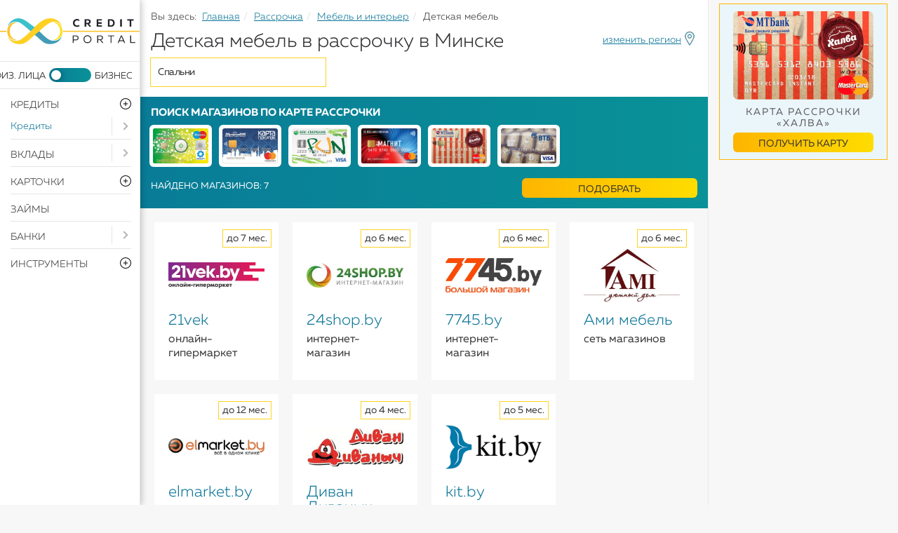

--- FILE ---
content_type: text/html; charset=utf-8
request_url: https://creditportal.by/rassrochka/detskaya-mebel.html
body_size: 17756
content:
<!DOCTYPE html>
<html xmlns="http://www.w3.org/1999/xhtml" xml:lang="ru-ru" lang="ru-ru" dir="ltr">
    <head>
        <meta http-equiv="X-UA-Compatible" content="IE=edge">
            <meta name="viewport" content="width=device-width, initial-scale=1">
                                <!-- head -->
                <base href="https://creditportal.by/rassrochka/detskaya-mebel.html" />
	<meta http-equiv="content-type" content="text/html; charset=utf-8" />
	<meta name="robots" content="max-snippet:-1, max-image-preview:large, max-video-preview:-1" />
	<meta name="description" content="Детская мебель в рассрочку в Минске ➥ Без первоначального взноса, переплат ➥ Без справки о доходах и поручителей ➤ Все предложения 2020 года." />
	<title>Купить детскую мебель в рассрочку в Минске без первоначального взноса 2020</title>
	<link href="/templates/shaper_helix3/images/favicon.ico" rel="shortcut icon" type="image/vnd.microsoft.icon" />
	<link href="/components/com_virtuemart/assets/css/vm-ltr-common.css?vmver=9dc5cfe1" rel="stylesheet" type="text/css" />
	<link href="/components/com_virtuemart/assets/css/vm-ltr-site.css?vmver=9dc5cfe1" rel="stylesheet" type="text/css" />
	<link href="/components/com_virtuemart/assets/css/vm-ltr-reviews.css?vmver=9dc5cfe1" rel="stylesheet" type="text/css" />
	<link href="/modules/mod_cherry_picker/css/common.css" rel="stylesheet" type="text/css" />
	<link href="/modules/mod_cherry_picker/css/checkbox.css" rel="stylesheet" type="text/css" />
	<link href="/media/modals/css/bootstrap.min.css" rel="stylesheet" type="text/css" />
	<link href="/templates/shaper_helix3/css/bootstrap.min.css" rel="stylesheet" type="text/css" />
	<link href="/templates/shaper_helix3/css/font-awesome.min.css" rel="stylesheet" type="text/css" />
	<link href="/templates/shaper_helix3/css/legacy.css" rel="stylesheet" type="text/css" />
	<link href="/templates/shaper_helix3/css/template.css" rel="stylesheet" type="text/css" />
	<link href="/templates/shaper_helix3/css/owl.carousel.min.css" rel="stylesheet" type="text/css" />
	<link href="/templates/shaper_helix3/css/jquery.mmenu.all.css" rel="stylesheet" type="text/css" />
	<link href="/templates/shaper_helix3/css/chosen.min.css" rel="stylesheet" type="text/css" />
	<link href="/templates/shaper_helix3/css/custom.cp.css" rel="stylesheet" type="text/css" />
	<link href="/media/com_rsform/css/front.css" rel="stylesheet" type="text/css" />
	<script type="application/json" class="joomla-script-options new">{"csrf.token":"16464683f85f37ade01e9b29fd2b22c2","system.paths":{"root":"","base":""},"rl_modals":{"class":"modal_link","defaults":{"opacity":"0.8","maxWidth":"95%","maxHeight":"95%","fixed":"1","current":"{current} \/ {total}","previous":"previous","next":"next","close":"close","xhrError":"This content failed to load.","imgError":"This image failed to load."},"disable_background_scrolling":0,"disable_on_mobile":0,"disable_on_mobile_splash":"0","mobile_max_width":767,"open_by_url":null}}</script>
	<script src="/media/jui/js/jquery.min.js?b3a0911f633c569a3d8c70fef4482085" type="text/javascript"></script>
	<script src="/media/jui/js/jquery-migrate.min.js?b3a0911f633c569a3d8c70fef4482085" type="text/javascript"></script>
	<script src="/modules/mod_cherry_picker/js/helper.js" type="text/javascript"></script>
	<script src="/modules/mod_cherry_picker/js/updater.js" type="text/javascript"></script>
	<script src="/media/system/js/core.js?b3a0911f633c569a3d8c70fef4482085" type="text/javascript"></script>
	<script src="/templates/shaper_helix3/js/bootstrap.min.js" type="text/javascript"></script>
	<script src="/templates/shaper_helix3/js/main.js" type="text/javascript"></script>
	<script src="/templates/shaper_helix3/js/owl.carousel.min.js" type="text/javascript"></script>
	<script src="/templates/shaper_helix3/js/jquery.mmenu.all.js" type="text/javascript"></script>
	<script src="/templates/shaper_helix3/js/jquery.mmenu.init.js" type="text/javascript"></script>
	<script src="/templates/shaper_helix3/js/cleave.min.js" type="text/javascript"></script>
	<script src="/media/com_rsform/js/script.js" type="text/javascript"></script>
	<script type="text/javascript">
jQuery(function($){ initTooltips(); $("body").on("subform-row-add", initTooltips); function initTooltips (event, container) { container = container || document;$(container).find(".hasTooltip").tooltip({"html": true,"container": "body"});} });
if (typeof CherryPicker == "undefined")
	var CherryPicker = {};

CherryPicker.location = {
	module: "https://creditportal.by/modules/mod_cherry_picker/",
	ajax: "https://creditportal.by/modules/mod_cherry_picker/helpers/ajax.php",
	base: "/rassrochka/detskaya-mebel.html?custom_parent_id=1"
}

jQuery(function($) {
	var module = CherryPicker.new("module", {
		id: "812",
		content: $("#cp812_module"),
		receiveUpdateEvents: 1,
	});
	CherryPicker.module.add(module);
	CherryPicker.module.makeContext(module);
});
var SITE_ROOT = "https://creditportal.by/";
var sp_preloader = '0';

var sp_gotop = '0';

var sp_offanimation = 'default';
RSFormProUtils.addEvent(window, 'load',function(){ RSFormPro.setHTML5Validation('45', false, ' has-error');  });
	</script>

                
<script src="/media/modals/js/jquery.touchSwipe.min.js" type="text/javascript"></script>
<script src="/media/modals/js/jquery.colorbox-min.js" type="text/javascript"></script>
<script src="/media/modals/js/script.min.js?v=9.5.0.p" type="text/javascript"></script>

<link rel="apple-touch-icon" sizes="180x180" href="/images/favicons/apple-touch-icon.png">
<link rel="icon" type="image/png" sizes="32x32" href="/images/favicons/favicon-32x32.png">
<link rel="icon" type="image/png" sizes="16x16" href="/images/favicons/favicon-16x16.png">
<link rel="manifest" href="/images/favicons/site.webmanifest">
<link rel="mask-icon" href="/images/favicons/safari-pinned-tab.svg" color="#5bbad5">
<link rel="shortcut icon" href="/images/favicons/favicon.ico">
<meta name="msapplication-TileColor" content="#da532c">
<meta name="msapplication-config" content="/images/favicons/browserconfig.xml">
<meta name="theme-color" content="#ffffff">

<noscript>
	<style>
		#sp-right #mmenu {
			display: block;
		}
	</style>
</noscript>
<!-- Global site tag (gtag.js) - Google Analytics -->
<script async src="https://www.googletagmanager.com/gtag/js?id=UA-110011807-1"></script>
<script>
  window.dataLayer = window.dataLayer || [];
  function gtag(){dataLayer.push(arguments);}
  gtag('js', new Date());

  gtag('config', 'UA-110011807-1');
</script>
             





</head>
               <body class="site com-virtuemart view-category no-layout no-task itemid-430 ru-ru ltr  layout-fluid off-canvas-menu-init">

                    <div class="body-wrapper" id="body-wrapper">
                        <div class="body-innerwrapper">
                            <header id="sp-header" class="hidden-lg hidden-sm hidden-md"><div class="container"><div class="row"><div id="sp-logo" class="col-xs-12 col-sm-4 col-md-4"><div class="sp-column"><div class="row"><div class="mmenu col-xs-3 col-sm-3 col-md-3 hidden-lg"><a id="mmenu-open" href="#mmenu"><img src="/images/menu.png" /></a></div><div class="logo col-xs-9 col-sm-9 col-md-9 col-lg-12"><a href="/"><img class="sp-default-logo" src="/images/logo-mm.png" alt="CreditPortal.by"></a></div></div></div></div><div id="sp-top1" class="col-sm-4 col-md-4 hidden-xs"><div class="sp-column"></div></div><div id="sp-top2" class="col-xs-12 col-sm-4 col-md-4 hidden-xs"><div class="sp-column"></div></div></div></div></header><section id="sp-main-body"><div class="container"><div class="row"><div id="sp-component" class="col-sm-12 col-md-9"><div class="sp-column"><div id="system-message-container">
	</div>
<div class="moduletable hidden-xs">
						
<ol class="breadcrumb hidden-xs" itemscope itemtype="http://schema.org/BreadcrumbList">
	<span>Вы здесь: &#160;</span><li itemprop="itemListElement" itemscope itemtype="http://schema.org/ListItem"><a href="/" class="pathway" itemprop="item"><span itemprop="name">Главная</span></a><meta itemprop="position" content="1" /></li><li itemprop="itemListElement" itemscope itemtype="http://schema.org/ListItem"><a href="/rassrochka.html" class="pathway" itemprop="item"><span itemprop="name">Рассрочка</span></a><meta itemprop="position" content="2" /></li><li itemprop="itemListElement" itemscope itemtype="http://schema.org/ListItem"><a href="/rassrochka/mebel-interer.html" class="pathway" itemprop="item"><span itemprop="name">Мебель и интерьер</span></a><meta itemprop="position" content="3" /></li><li class="active">Детская мебель</li></ol>
		</div>
	<div class="category-view">
<div class="category-info">
<h1>Детская мебель в рассрочку в Минске</h1>
<div class="city-name">
	<!-- START: Modals --><a href="#rassrochka-cities" class="modal_link" data-modal-inline="true" data-modal-class-name="cities-list" data-modal-title="Выберите свой населенный пункт"><span class="hidden-xs hidden-sm">изменить регион</span><img src="/images/map-maker.jpg" /></a><!-- END: Modals -->
</div>

</div>

<div class="subcategory-view row">
		<div class="subcategory col-xs-12 col-sm-12 col-md-6 col-lg-4">
			<div class="spacer">
				<a href="/rassrochka/detskie-spalni.html" title="Спальни">
															<span>Спальни</span>
				</a>
			</div>
		</div>
	</div>


					


<div class="browse-view rassrochka-view">



<div class="filter">		<div class="moduletable">
						<div id="cp812_module"><form><div class="row"><div class="col-12 col-sm-12 col-md-12 col-lg-12 cp-area"><div id="cp812_parameter_area_group" class="cp-link-box"><div></div><div><span class="cp-link-selected-values"><span class="cp-link-value-text">minsk</span></span></div></div><script>
jQuery(function($) {	var multimodule_isolated_mode = 0;
	var ignore_category = 0;
	var selectedValues = [{name: "minsk",alias: "minsk",url: "/rassrochka/detskaya-mebel.html?custom_parent_id=1"}];
	var selectedValueNames = selectedValues.map(function(v) { return v.name });
	var selectedValueAliases = selectedValues.map(function(v) { return v.alias });
	var reliant_on_submodules_list = [""];

	var module = CherryPicker.module.makeContext(812);
	var submodule = CherryPicker.new("submodule", {
		name: "area",
		urlname: "area",
		selectedValues: selectedValueAliases,
		reliantOn: reliant_on_submodules_list,
		selecttype: "single"
	});
	if (( submodule_old = module.submodules(submodule.name())[0] ))
		module.replaceSubmodule(submodule_old, submodule);
	else
		module.addSubmodule(submodule);

	// Note #1
			CherryPicker.loadResource('link.css', 'css');
	

	function getData() {
		var data = [],
			s;

		if (! multimodule_isolated_mode) {
			var has_manufacturer = module.submodules('manufacturer').length;
			var has_category = module.submodules('category').length;
			var modules = CherryPicker.module.modules;
			for (var i = 0; i < modules.length; ++i)
				if (modules[i] != module) {
					var exclude = [];
					if (has_manufacturer && ( manufacturer = modules[i].submodules('manufacturer')[0] ))
						exclude.push(manufacturer);
					if (has_category && ( category = modules[i].submodules('category')[0] ))
						exclude.push(category);
					s = modules[i].toString({
						for_submodule: submodule,
						exclude_submodules: exclude,
						urlencode: true,
						originalState: true
					});
					if (s) data.push(s);
				}
		}

		var exclude = [submodule];
		if (ignore_category && ( category = module.submodules('category')[0] ))
			exclude.push(category);

		s = module.toString({
			for_submodule: submodule,
			exclude_submodules: exclude,
			urlencode: true,
			originalState: true
		});
		if (s) data.push(s);

		s = submodule.toString({urlencode: true});
		if (s) data.push(s);
		return data.join('&');
	}



});
</script>
</div><div class="col-xs-12 col-sm-12 col-md-12 col-lg-12 cp-cards"><p class="cp-list-title">Поиск магазинов по карте рассрочки</p><div id="cp812_manufacturer_group" class="cp-checkbox-box"><ul class="cp-checkbox-list"><li><input type="radio" name="manufacturer" id="cp812_manufacturer_input_0" value="smart-karta" data-text="Smart карта" class="cp-checkbox-value" /><label for="cp812_manufacturer_input_0" class="cp-checkbox-label"><image class="cp-link-value-image" src="/images/virtuemart/manufacturer/smart-karta.png" title="Smart карта"></image></label></li><li><input type="radio" name="manufacturer" id="cp812_manufacturer_input_1" value="karta-pokupok" data-text="Карта покупок" class="cp-checkbox-value" /><label for="cp812_manufacturer_input_1" class="cp-checkbox-label"><image class="cp-link-value-image" src="/images/virtuemart/manufacturer/karta-pokupok.png" title="Карта покупок"></image></label></li><li><input type="radio" name="manufacturer" id="cp812_manufacturer_input_2" value="kartafun" data-text="КартаFUN" class="cp-checkbox-value" /><label for="cp812_manufacturer_input_2" class="cp-checkbox-label"><image class="cp-link-value-image" src="/images/virtuemart/manufacturer/kartafun.png" title="КартаFUN"></image></label></li><li><input type="radio" name="manufacturer" id="cp812_manufacturer_input_3" value="magnit" data-text="Магнит" class="cp-checkbox-value" /><label for="cp812_manufacturer_input_3" class="cp-checkbox-label"><image class="cp-link-value-image" src="/images/virtuemart/manufacturer/magnit.png" title="Магнит"></image></label></li><li><input type="radio" name="manufacturer" id="cp812_manufacturer_input_4" value="khalva" data-text="Халва" class="cp-checkbox-value" /><label for="cp812_manufacturer_input_4" class="cp-checkbox-label"><image class="cp-link-value-image" src="/images/virtuemart/manufacturer/khalva.png" title="Халва"></image></label></li><li><input type="radio" name="manufacturer" id="cp812_manufacturer_input_5" value="cherepakha" data-text="Черепаха" class="cp-checkbox-value" /><label for="cp812_manufacturer_input_5" class="cp-checkbox-label"><image class="cp-link-value-image" src="/images/virtuemart/manufacturer/cherepakha.png" title="Черепаха"></image></label></li></ul></div><script>
jQuery(function($) {	var submodule_content = $("#cp812_manufacturer_group");
	var update_products = 0;
	var update_filters = 0;
	var show_liveresult = 0;
	var multimodule_isolated_mode = 0;
	var ignore_category = 0;
	var string_liveresult_inprogress = "Searching ..";
	var string_liveresult_show = "Show %s products";
	var string_liveresult_show_single = "Show 1 product";
	var string_liveresult_empty = "No products";
	var selectedValues = [];
	var selectedValueNames = selectedValues.map(function(v) { return v.name });
	var selectedValueAliases = selectedValues.map(function(v) { return v.alias });
	var reliant_on_submodules_list = [""];

	var module = CherryPicker.module.makeContext(812);
	var submodule = CherryPicker.new("submodule", {
		name: "manufacturer",
		urlname: "brand",
		selectedValues: selectedValueAliases,
		reliantOn: reliant_on_submodules_list
	});
	if (( submodules = module.submodules(submodule.name()) ) && submodules.length)
		module.replaceSubmodule(submodules[0], submodule);
	else
		module.addSubmodule(submodule);

	// See link Note #1
		CherryPicker.loadResource('checkbox.css', 'css');
	
	function getData() {
		var data = [],
			s;

		if (! multimodule_isolated_mode) {
			var has_manufacturer = module.submodules('manufacturer').length;
			var has_category = module.submodules('category').length;
			var modules = CherryPicker.module.modules;
			for (var i = 0; i < modules.length; ++i)
				if (modules[i] != module) {
					var exclude = [];
					if (has_manufacturer && ( manufacturer = modules[i].submodules('manufacturer')[0] ))
						exclude.push(manufacturer);
					if (has_category && ( category = modules[i].submodules('category')[0] ))
						exclude.push(category);
					s = modules[i].toString({
						for_submodule: submodule,
						exclude_submodules: exclude,
						urlencode: true,
						originalState: true
					});
					if (s) data.push(s);
				}
		}


		var exclude = [submodule];
		if (ignore_category && ( category = module.submodules('category')[0] ))
			exclude.push(category);

		s = module.toString({
			for_submodule: submodule,
			exclude_submodules: exclude,
			urlencode: true,
			originalState: true
		});
		if (s) data.push(s);

		s = submodule.toString({urlencode: true});
		if (s) data.push(s);
		//if (s) data += data ? '&' + s : s;
		return data.join('&');
	}


	submodule_content.on("change", ".cp-checkbox-value", function() {
		var $this = $(this);
		var useQuickrefine = (typeof quickrefine != 'undefined');

		var value = $this.val();
		var value_text = $this.attr('data-text');
		selectedValues = [{
			name: value_text,
			alias: value
		}];
		submodule.selectedValues([value]);
		if (useQuickrefine) quickrefine.values([value_text]);
		if (show_liveresult && !update_filters && !update_products) {
			showLiveresult($this.closest("li"));
		}
		if (update_products || update_filters) {
			runUpdates({
				target: this
			});
		}
	});

});
</script>
</div><script>
jQuery(function($) {	var module = CherryPicker.module.makeContext(812);
	var submodule = CherryPicker.new("submodule", {
		name: "category",
		urlname: "virtuemart_category_id",
		selectedValues: [1840]
		//selectedValues: {
		//	cid: 14,
		//	name: 'might & magic'
		//}
	});
	if (( submodules = module.submodules(submodule.name()) ) && submodules.length)
		module.replaceSubmodule(submodules[0], submodule);
	else
		module.addSubmodule(submodule);
});
</script>
<div class="col-xs-12 col-sm-12 col-md-8 col-lg-8 cp-count-clear"><div class="row"><div class="cp-count col-xs-12 col-sm-12 col-md-8 col-lg-8">Найдено магазинов: 7</div><div class="col-xs-12 col-sm-12 col-md-4 col-lg-4 cp-clear"><div><a href="/rassrochka/detskaya-mebel.html?custom_parent_id=1" title="сбросить фильтр" class="cp-reset-all"><img src="https://creditportal.by/modules/mod_cherry_picker/image/cross.png" /><span>сбросить фильтр</span></a></div></div></div></div><div class="col-xs-12 col-sm-12 col-md-4 col-lg-4 cp-submit"><div><button type="submit" class="cp-submitbutton btn btn-primary">Подобрать</button></div></div></div></form>	<script>
	jQuery(document).ready(function(){
		jQuery(".filter .cp-additional").click(function(){
			jQuery(".filter .cp-selects").toggle();
			jQuery(".filter .cp-banks").toggle();
			jQuery(".filter .cp-additional").toggleClass("active");
		});
	});
	</script>
<script>
jQuery(function($) {	var multimodule_isolated_mode = 0;
	var onsubmit_update_products = 0;
	var onsubmit_update_filters = 0;
	var resetall_update_products = 0;
	var resetall_update_filters = 0;
	var module = CherryPicker.module.makeContext(812);

	module.content().find("form").submit(function(event, data) {
		event.preventDefault();
		if (data == undefined) {
			data = getData();
		}

		var url = CherryPicker.location.base + (data ? '&' + data : '');
		if (!onsubmit_update_products && !onsubmit_update_filters) {
			location.href = url;
		} else {
			runUpdates({
				data: data,
				url: url,
				target: $(this).find('.cp-submitbutton'),
				update_products: onsubmit_update_products,
				update_filters: onsubmit_update_filters
			});
			//var updater = CherryPicker.updater;
			//if (update_filters) {
			//	updater.updateModule({
			//		content: module.content(),
			//		data: 'module_id=' + module.id() + '&' + data,
			//		loader: {
			//			relativeTo: $(this).find('.cp-submitbutton')
			//		}
			//	});
			//}
			//if (update_products) {
			//	updater.updateProducts({
			//		content: $("#main"),
			//		url: url,
			//		showLoader: true,
			//		data: data,
			//		module_id: module.id(),
			//		triggerUpdateEvent: update_filters
			//	});
			//}
		}
	});

	if (resetall_update_products || resetall_update_filters) {
		module.content().find(".cp-reset-all").click(function(event) {
			event.preventDefault();
			var subviews = module.submodules();
			for (var i = 0, len = subviews.length; i < len; ++i)
				if (subviews[i].name() != 'category') subviews[i].selectedValues('');
			runUpdates({
				data: '',
				url: $(this).attr('href'),
				target: this,
				update_products: resetall_update_products,
				update_filters: resetall_update_filters
			});
		});
	}

	function runUpdates(options) {
		var defaults = {
			data: '',
			url: '',
			target: null,
			update_filters: true,
			update_products: true
		};
		options = $.extend({}, defaults, options);
		var data = options.data || getData();

		var updater = CherryPicker.updater;
		if (options.update_filters) {
			updater.updateModule({
				content: module.content(),
				data: 'module_id=' + module.id() + '&' + data,
				loader: {
					relativeTo: options.target
				}
			});
		}

		if (options.update_products) {
			updater.updateProducts({
				content: $("#main"),
				url: options.url,
				showLoader: true,
				data: data,
				module_id: module.id(),
				triggerUpdateEvent: options.update_filters
			});
		}
	}


	function getData() {
		var data = [],
			s;

		if (! multimodule_isolated_mode) {
			var has_manufacturer = module.submodules('manufacturer').length;
			var has_category = module.submodules('category').length;
			var modules = CherryPicker.module.modules;
			for (var i = 0; i < modules.length; ++i)
				if (modules[i] != module) {
					var exclude = [];
					if (has_manufacturer && ( manufacturer = modules[i].submodules('manufacturer')[0] ))
						exclude.push(manufacturer);
					if (has_category && ( category = modules[i].submodules('category')[0] ))
						exclude.push(category);
					s = modules[i].toString({
						exclude_submodules: exclude,
						urlencode: true,
						originalState: true
					});
					if (s) data.push(s);
				}
		}

		s = module.toString({
			urlencode: true
		});
		if (s) data.push(s);

		return data.join('&');
	}

});
</script>
</div>		</div>
	</div>
	
<div id="items-container" class="row">	<div class="item product-block col-xs-12 col-sm-6 col-md-3 col-lg-3">
		
		<div class="item-wrapper">
			
			<div class="row">

				<div class="item-name col-xs-12 col-sm-12 col-md-12 col-lg-12">
														
					<span class="shop-img"><a><img src="/images/virtuemart/product/resized/21vek_by_400x400.jpg" alt="21vek_by" class="browseProductImage" /></a></span>				<p>
																									<span class="product-name">21vek</span>				</p>
				<p class="product-s-desc">онлайн-гипермаркет</p>				</div>
				<div class="item-srok">
					до 7 мес.				</div>

				<div class="item-cards col-xs-12 col-sm-12 col-md-12 col-lg-12">
					<div class="item-cards-wrapper">
						<div class="row">
												</div>
					</div>
				</div>

						
			</div>
			
		</div>

	</div>
	
	

		<div class="item product-block col-xs-12 col-sm-6 col-md-3 col-lg-3">
		
		<div class="item-wrapper">
			
			<div class="row">

				<div class="item-name col-xs-12 col-sm-12 col-md-12 col-lg-12">
														
					<span class="shop-img"><a><img src="/images/virtuemart/product/resized/24shopby_400x400.jpg" alt="24shopby" class="browseProductImage" /></a></span>				<p>
																									<span class="product-name">24shop.by</span>				</p>
				<p class="product-s-desc">интернет-магазин</p>				</div>
				<div class="item-srok">
					до 6 мес.				</div>

				<div class="item-cards col-xs-12 col-sm-12 col-md-12 col-lg-12">
					<div class="item-cards-wrapper">
						<div class="row">
												</div>
					</div>
				</div>

						
			</div>
			
		</div>

	</div>
	
	

		<div class="item product-block col-xs-12 col-sm-6 col-md-3 col-lg-3">
		
		<div class="item-wrapper">
			
			<div class="row">

				<div class="item-name col-xs-12 col-sm-12 col-md-12 col-lg-12">
														
					<span class="shop-img"><a><img src="/images/virtuemart/product/resized/7745_by_400x400.jpg" alt="7745_by" class="browseProductImage" /></a></span>				<p>
																									<span class="product-name">7745.by</span>				</p>
				<p class="product-s-desc">интернет-магазин</p>				</div>
				<div class="item-srok">
					до 6 мес.				</div>

				<div class="item-cards col-xs-12 col-sm-12 col-md-12 col-lg-12">
					<div class="item-cards-wrapper">
						<div class="row">
												</div>
					</div>
				</div>

						
			</div>
			
		</div>

	</div>
	
	

		<div class="item product-block col-xs-12 col-sm-6 col-md-3 col-lg-3">
		
		<div class="item-wrapper">
			
			<div class="row">

				<div class="item-name col-xs-12 col-sm-12 col-md-12 col-lg-12">
														
					<span class="shop-img"><a><img src="/images/virtuemart/product/resized/ami_400x400.jpg" alt="ami" class="browseProductImage" /></a></span>				<p>
																									<span class="product-name">Ами мебель</span>				</p>
				<p class="product-s-desc">сеть магазинов</p>				</div>
				<div class="item-srok">
					до 6 мес.				</div>

				<div class="item-cards col-xs-12 col-sm-12 col-md-12 col-lg-12">
					<div class="item-cards-wrapper">
						<div class="row">
												</div>
					</div>
				</div>

						
			</div>
			
		</div>

	</div>
	
	

		<div class="item product-block col-xs-12 col-sm-6 col-md-3 col-lg-3">
		
		<div class="item-wrapper">
			
			<div class="row">

				<div class="item-name col-xs-12 col-sm-12 col-md-12 col-lg-12">
														
					<span class="shop-img"><a><img src="/images/virtuemart/product/resized/elmarket_by_400x400.jpg" alt="elmarket_by" class="browseProductImage" /></a></span>				<p>
																									<span class="product-name">elmarket.by</span>				</p>
				<p class="product-s-desc">интернет-магазин</p>				</div>
				<div class="item-srok">
					до 12 мес.				</div>

				<div class="item-cards col-xs-12 col-sm-12 col-md-12 col-lg-12">
					<div class="item-cards-wrapper">
						<div class="row">
												</div>
					</div>
				</div>

						
			</div>
			
		</div>

	</div>
	
	

		<div class="item product-block col-xs-12 col-sm-6 col-md-3 col-lg-3">
		
		<div class="item-wrapper">
			
			<div class="row">

				<div class="item-name col-xs-12 col-sm-12 col-md-12 col-lg-12">
														
					<span class="shop-img"><a><img src="/images/virtuemart/product/resized/divan-divanych.jpg" alt="divan-divanych" class="browseProductImage" /></a></span>				<p>
																									<span class="product-name">Диван Диваныч</span>				</p>
				<p class="product-s-desc">магазин мебели</p>				</div>
				<div class="item-srok">
					до 4 мес.				</div>

				<div class="item-cards col-xs-12 col-sm-12 col-md-12 col-lg-12">
					<div class="item-cards-wrapper">
						<div class="row">
												</div>
					</div>
				</div>

						
			</div>
			
		</div>

	</div>
	
	

		<div class="item product-block col-xs-12 col-sm-6 col-md-3 col-lg-3">
		
		<div class="item-wrapper">
			
			<div class="row">

				<div class="item-name col-xs-12 col-sm-12 col-md-12 col-lg-12">
														
					<span class="shop-img"><a><img src="/images/virtuemart/product/resized/kit_by.jpg" alt="kit_by" class="browseProductImage" /></a></span>				<p>
																									<span class="product-name">kit.by</span>				</p>
				<p class="product-s-desc">магазин</p>				</div>
				<div class="item-srok">
					до 5 мес.				</div>

				<div class="item-cards col-xs-12 col-sm-12 col-md-12 col-lg-12">
					<div class="item-cards-wrapper">
						<div class="row">
												</div>
					</div>
				</div>

						
			</div>
			
		</div>

	</div>
	
	

	
  </div>
  
  		<div class="vm-pagination vm-pagination-bottom"></div>
	<script type="text/javascript" src="/templates/shaper_helix3/js/jquery-ias.min.js"></script>
<script src="/templates/shaper_helix3/js/jquery.maskedinput.min.js" type="text/javascript"></script>
<script type="text/javascript" src="/templates/shaper_helix3/js/jquery.form.min.js"></script>
<script type="text/javascript">
jQuery(document ).ready(function() {
    var heights = jQuery(".item .item-wrapper").map(function() {
        return jQuery(this).height();
    }).get(),
    maxHeight = Math.max.apply(null, heights);
    jQuery(".item .item-wrapper").height(maxHeight);
});
</script>
<script type="text/javascript">
(function($) {
	jQuery.fn.sendForm = function() {
		var makeform = function() {
			var options = {
				beforeSubmit: showRequest,
				success: showResponse,
				clearForm: true,
				resetForm: true
			};
			$(this).submit(function() {
				$(this).ajaxSubmit(options);
				return false;
			});
			var $this = $(this);
			function showRequest(formData, jqForm, options) {
				var userName = $this.find('.rsform-block-name input').val();
				var userPhone = $this.find('.rsform-block-phone input').val();
				if (userName == '' || userPhone == '') {
					if (userName == '') {
						$this.find('.rsform-block-name').addClass('has-error');
						$this.find('.rsform-block-name input').addClass('rsform-error');
					} else {
						$this.find('.rsform-block-name').removeClass('has-error');
						$this.find('.rsform-block-name input').removeClass('rsform-error');
					}
					if (userPhone == '') {
						$this.find('.rsform-block-phone').addClass('has-error');
						$this.find('.rsform-block-phone input').addClass('rsform-error');
					} else {
						$this.find('.rsform-block-phone').removeClass('has-error');
						$this.find('.rsform-block-phone input').removeClass('rsform-error');
					}
					return false;
				} else {
					$this.find('.formMessage').html('<p><i class="fa fa-spinner fa-spin"></i> Идет отправка заявки, пожалуйста, подождите.</p>');
					$this.find('fieldset').hide();
					return true;
				}
			}
			function showResponse(responseText, statusText, xhr, $form) {
				$this.find('.formMessage').html('<p><i class="fa fa-check" aria-hidden="true"></i> Заявка отправлена, ожидайте звонка от специалиста банка.</p>');
				$this.find('fieldset').hide();
			}
		}
		return this.each(makeform);
	};
})(jQuery);
</script>
<script type="text/javascript">
jQuery(document).ready(function () {
	jQuery('.ajaxform').sendForm();
});
</script>
<script>

	/*
	function toggleitemdesc() {
		jQuery('.item-name p span').each(function() {
			jQuery(this).click(function(e){
				//e.preventDefault();
				//jQuery(this).toggleClass('test');
				jQuery(this).closest('.item.product-block').toggleClass('active');
				jQuery(this).closest('.row').find('.item-sdesc').toggle();
				jQuery(this).closest('.row').find('.item-form').toggle();
				jQuery(this).closest('.row').find('.btn-wrapper').toggle();
				//jQuery(this).closest('.row').find('.btn-item-details').toggle();
				var itemcredit = jQuery(this).text();
				var itembank = jQuery(this).closest('.row').find('.item-mf-logo img').attr('alt');
				jQuery(this).closest('.row').find('#credit').val(itemcredit);
				jQuery(this).closest('.row').find('#bank').val(itembank);
			});
		});
	}
	*/
	
	function toggleitemdesc() {
		jQuery(".rsform-block-phone input").on('click keyup keypress keydown blur change',function () {
			var itemcredit = jQuery(this).closest('.item-wrapper').find('.item-name a').text();
			var itembank = jQuery(this).closest('.item-wrapper').find('.item-mf-logo img').attr('alt');
			jQuery(this).closest('.item-wrapper').find('#credit').val(itemcredit);
			jQuery(this).closest('.item-wrapper').find('#bank').val(itembank);
		});	
	}
	
	jQuery(document).ready(function() {
			jQuery('.spravka.cnt1 .prmtr-field').each(function() {
				jQuery(this).html(function(index, text) {
					return text.replace('нет', '<span class="icon-color"><i class="icon-spravka"></i><span>нужна справка</span></span>');
				});
			});
			jQuery('.spravka.cnt1 .prmtr-field').each(function() {
				jQuery(this).html(function(index, text) {
					return text.replace('да', '<span class="icon-grey"><i class="icon-spravka"></i><span>без справки</span></span>');
				});
			});
			jQuery('.spravka.cnt2').each(function() {
				jQuery(this).html('<span class="icon-half"><i class="icon-spravka"></i><span>справка по условиям</span></span>');
			});
			jQuery('.zalog.cnt1 .prmtr-field').each(function() {
				jQuery(this).html(function(index, text) {
					return text.replace('нет', '<span class="icon-color"><i class="icon-zalog"></i><span>нужен залог</span></span>');
				});
			});
			jQuery('.zalog.cnt1 .prmtr-field').each(function() {
				jQuery(this).html(function(index, text) {
					return text.replace('да', '<span class="icon-grey"><i class="icon-zalog"></i><span>без залога</span></span>');
				});
			});
			jQuery('.zalog.cnt2').each(function() {
				jQuery(this).html('<span class="icon-half"><i class="icon-zalog"></i><span>возможен залог</span></span>');
			});
			jQuery('.poruchitelstvo.cnt1 .prmtr-field').each(function() {
				jQuery(this).html(function(index, text) {
					return text.replace('нет', '<span class="icon-color"><i class="icon-poruchitelstvo"></i><span>с поручительством</span></span>');
				});
			});
			jQuery('.poruchitelstvo.cnt1 .prmtr-field').each(function() {
				jQuery(this).html(function(index, text) {
					return text.replace('да', '<span class="icon-grey"><i class="icon-poruchitelstvo"></i><span>без поручителей</span></span>');
				});
			});
			jQuery('.poruchitelstvo.cnt2').each(function() {
				jQuery(this).html('<span class="icon-half"><i class="icon-poruchitelstvo"></i><span>возможно поруч-тво</span></span>');
			});
			jQuery('.platezh .prmtr-field').each(function() {
				jQuery(this).html(function(index, text) {
					return text.replace('дифференцированный', '<span class="icon-color"><i class="icon-platezh"></i><span>дифференцированные платежи</span></span>');
				});
			});
			jQuery('.platezh .prmtr-field').each(function() {
				jQuery(this).html(function(index, text) {
					return text.replace('аннуитетный', '<span class="icon-grey"><i class="icon-platezh"></i><span>аннуитетные платежи</span></span>');
				});
			});
		jQuery('[data-toggle="tooltip"]').tooltip();
		jQuery('.rsform-block-phone input').mask("(+375 99) 999-99-99");
		toggleitemdesc();
	});
	
		var ias = jQuery.ias({
		  container: "#items-container",
		  item: ".product-block",
		  pagination: ".vm-pagination ul",
		  next: ".pagination-next a"
		});
		ias.extension(new IASSpinnerExtension());
		//ias.extension(new IASTriggerExtension());
		//ias.extension(new IASTriggerExtension({text: 'Показать еще'}));
		//ias.extension(new IASTriggerExtension({offset: 1}));
		ias.extension(new IASTriggerExtension({
				text: 'Показать еще',
				textPrev: 'Предыдущие 50'
		}));
						ias.extension(new IASNoneLeftExtension({text: '<div class="btn-wrapper"><span class="btn btn-default">Все предложения загружены</span></div>'}));
		/*
		ias.on('load', function(event) {
			jQuery.ias().prev();
			//ias.prev();
		})
		*/
		ias.on('rendered', function(items) {
			jQuery('.spravka.cnt1 .prmtr-field').each(function() {
				jQuery(this).html(function(index, text) {
					return text.replace('нет', '<span class="icon-color"><i class="icon-spravka"></i><span>нужна справка</span></span>');
				});
			});
			jQuery('.spravka.cnt1 .prmtr-field').each(function() {
				jQuery(this).html(function(index, text) {
					return text.replace('да', '<span class="icon-grey"><i class="icon-spravka"></i><span>без справки</span></span>');
				});
			});
			jQuery('.spravka.cnt2').each(function() {
				jQuery(this).html('<span class="icon-half"><i class="icon-spravka"></i><span>справка по условиям</span></span>');
			});
			jQuery('.zalog.cnt1 .prmtr-field').each(function() {
				jQuery(this).html(function(index, text) {
					return text.replace('нет', '<span class="icon-color"><i class="icon-zalog"></i><span>нужен залог</span></span>');
				});
			});
			jQuery('.zalog.cnt1 .prmtr-field').each(function() {
				jQuery(this).html(function(index, text) {
					return text.replace('да', '<span class="icon-grey"><i class="icon-zalog"></i><span>без залога</span></span>');
				});
			});
			jQuery('.zalog.cnt2').each(function() {
				jQuery(this).html('<span class="icon-half"><i class="icon-zalog"></i><span>возможен залог</span></span>');
			});
			jQuery('.poruchitelstvo.cnt1 .prmtr-field').each(function() {
				jQuery(this).html(function(index, text) {
					return text.replace('нет', '<span class="icon-color"><i class="icon-poruchitelstvo"></i><span>с поручительством</span></span>');
				});
			});
			jQuery('.poruchitelstvo.cnt1 .prmtr-field').each(function() {
				jQuery(this).html(function(index, text) {
					return text.replace('да', '<span class="icon-grey"><i class="icon-poruchitelstvo"></i><span>без поручителей</span></span>');
				});
			});
			jQuery('.poruchitelstvo.cnt2').each(function() {
				jQuery(this).html('<span class="icon-half"><i class="icon-poruchitelstvo"></i><span>возможно поруч-ство</span></span>');
			});
			jQuery('.platezh .prmtr-field').each(function() {
				jQuery(this).html(function(index, text) {
					return text.replace('дифференцированный', '<span class="icon-color"><i class="icon-platezh"></i><span>дифференцированные платежи</span></span>');
				});
			});
			jQuery('.platezh .prmtr-field').each(function() {
				jQuery(this).html(function(index, text) {
					return text.replace('аннуитетный', '<span class="icon-grey"><i class="icon-platezh"></i><span>аннуитетные платежи</span></span>');
				});
			});
			jQuery('[data-toggle="tooltip"]').tooltip();
			RegularLabsModals.init();
			jQuery('.rsform-block-phone input').mask("(+375 99) 999-99-99");
			/*
			var items = jQuery(items);
			items.each(function() {
				jQuery(this).toggledesc();
			});
			*/
			//toggleitemdesc();
			
			/*
			jQuery('#items-container .item-name p span').unbind().click(function(e){
				//e.preventDefault();
				//event.stopPropagation();
				//jQuery(this).toggleClass("active");
				jQuery(this).closest('.item.product-block').toggleClass("active");
				jQuery(this).closest('.row').find('.item-sdesc').toggle();
				jQuery(this).closest('.row').find('.item-form').toggle();
				//jQuery(this).closest('.row').find('.btn-wrapper').toggle();
				//jQuery(this).closest('.row').find('.btn-item-details').toggle();
				var itemcredit = jQuery(this).text();
				var itembank = jQuery(this).closest('.row').find('.item-mf-logo img').attr('alt');
				jQuery(this).closest('.row').find('#credit').val(itemcredit);
				jQuery(this).closest('.row').find('#bank').val(itembank);
			});
			*/
			jQuery(".rsform-block-phone input").on('click keyup keypress keydown blur change',function () {
				var itemcredit = jQuery(this).closest('.item-wrapper').find('.item-name a').text();
				var itembank = jQuery(this).closest('.item-wrapper').find('.item-mf-logo img').attr('alt');
				jQuery(this).closest('.item-wrapper').find('#credit').val(itemcredit);
				jQuery(this).closest('.item-wrapper').find('#bank').val(itembank);
			});	
			
			jQuery('.ajaxform').sendForm();
			
		})
		
</script>
</div>
<div class="bottom-blocks">
	</div>

<!-- START: Modals --><div style="display:none;"><div id="rassrochka-cities">
<div class="cities-modal row">
	<div class="cities-list col-lg-2 col-md-2 col-sm-3 col-xs-6">
		<p class="region-title">Минская область</p>
		<ul>
			<li><a href="/rassrochka/detskaya-mebel.html">Минск</a></li><li><a href="/rassrochka/berezino/detskaya-mebel.html">Березино</a></li><li><a href="/rassrochka/borisov/detskaya-mebel.html">Борисов</a></li><li><a href="/rassrochka/vilejka/detskaya-mebel.html">Вилейка</a></li><li><a href="/rassrochka/dzerzhinsk/detskaya-mebel.html">Дзержинск</a></li><li><a href="/rassrochka/zhodino/detskaya-mebel.html">Жодино</a></li><li><a href="/rassrochka/zaslavl/detskaya-mebel.html">Заславль</a></li><li><a href="/rassrochka/kletsk/detskaya-mebel.html">Клецк</a></li><li><a href="/rassrochka/logojsk/detskaya-mebel.html">Логойск</a></li><li><a href="/rassrochka/marina-gorka/detskaya-mebel.html">Марьина Горка</a></li><li><a href="/rassrochka/molodechno/detskaya-mebel.html">Молодечно</a></li><li><a href="/rassrochka/nesvizh/detskaya-mebel.html">Несвиж</a></li><li><a href="/rassrochka/slutsk/detskaya-mebel.html">Слуцк</a></li><li><a href="/rassrochka/smolevichi/detskaya-mebel.html">Смолевичи</a></li><li><a href="/rassrochka/soligorsk/detskaya-mebel.html">Солигорск</a></li><li><a href="/rassrochka/stolbtsy/detskaya-mebel.html">Столбцы</a></li><li><a href="/rassrochka/fanipol/detskaya-mebel.html">Фаниполь</a></li>		</ul>
	</div>
	<div class="cities-list col-lg-2 col-md-2 col-sm-3 col-xs-6">
		<p class="region-title">Брестская область</p>
		<ul>
			<li><a href="/rassrochka/brest/detskaya-mebel.html">Брест</a></li><li><a href="/rassrochka/baranovichi/detskaya-mebel.html">Барановичи</a></li><li><a href="/rassrochka/bereza/detskaya-mebel.html">Береза</a></li><li><a href="/rassrochka/gantsevichi/detskaya-mebel.html">Ганцевичи</a></li><li><a href="/rassrochka/drogichin/detskaya-mebel.html">Дрогичин</a></li><li><a href="/rassrochka/ivanovo/detskaya-mebel.html">Иваново</a></li><li><a href="/rassrochka/ivatsevichi/detskaya-mebel.html">Ивацевичи</a></li><li><a href="/rassrochka/kobrin/detskaya-mebel.html">Кобрин</a></li><li><a href="/rassrochka/luninets/detskaya-mebel.html">Лунинец</a></li><li><a href="/rassrochka/pinsk/detskaya-mebel.html">Пинск</a></li><li><a href="/rassrochka/pruzhany/detskaya-mebel.html">Пружаны</a></li><li><a href="/rassrochka/stolin/detskaya-mebel.html">Столин</a></li>		</ul>
	</div>
	<div class="cities-list col-lg-2 col-md-2 col-sm-3 col-xs-6">
		<p class="region-title">Витебская область</p>
		<ul>
			<li><a href="/rassrochka/vitebsk/detskaya-mebel.html">Витебск</a></li><li><a href="/rassrochka/baran/detskaya-mebel.html">Барань</a></li><li><a href="/rassrochka/glubokoe/detskaya-mebel.html">Глубокое</a></li><li><a href="/rassrochka/gorodok/detskaya-mebel.html">Городок</a></li><li><a href="/rassrochka/lepel/detskaya-mebel.html">Лепель</a></li><li><a href="/rassrochka/novolukoml/detskaya-mebel.html">Новолукомль</a></li><li><a href="/rassrochka/novopolotsk/detskaya-mebel.html">Новополоцк</a></li><li><a href="/rassrochka/orsha/detskaya-mebel.html">Орша</a></li><li><a href="/rassrochka/polotsk/detskaya-mebel.html">Полоцк</a></li><li><a href="/rassrochka/postavy/detskaya-mebel.html">Поставы</a></li><li><a href="/rassrochka/tolochin/detskaya-mebel.html">Толочин</a></li>		</ul>
	</div>
	<div class="cities-list col-lg-2 col-md-2 col-sm-3 col-xs-6">
		<p class="region-title">Гомельская область</p>
		<ul>
			<li><a href="/rassrochka/gomel/detskaya-mebel.html">Гомель</a></li><li><a href="/rassrochka/dobrush/detskaya-mebel.html">Добруш</a></li><li><a href="/rassrochka/zhitkovichi/detskaya-mebel.html">Житковичи</a></li><li><a href="/rassrochka/zhlobin/detskaya-mebel.html">Жлобин</a></li><li><a href="/rassrochka/kalinkovichi/detskaya-mebel.html">Калинковичи</a></li><li><a href="/rassrochka/mozyr/detskaya-mebel.html">Мозырь</a></li><li><a href="/rassrochka/rechitsa/detskaya-mebel.html">Речица</a></li><li><a href="/rassrochka/rogachev/detskaya-mebel.html">Рогачев</a></li><li><a href="/rassrochka/svetlogorsk/detskaya-mebel.html">Светлогорск</a></li>		</ul>
	</div>
	<div class="cities-list col-lg-2 col-md-2 col-sm-3 col-xs-6">
		<p class="region-title">Гродненская область</p>
		<ul>
			<li><a href="/rassrochka/grodno/detskaya-mebel.html">Гродно</a></li><li><a href="/rassrochka/volkovysk/detskaya-mebel.html">Волковыск</a></li><li><a href="/rassrochka/lida/detskaya-mebel.html">Лида</a></li><li><a href="/rassrochka/mosty/detskaya-mebel.html">Мосты</a></li><li><a href="/rassrochka/novogrudok/detskaya-mebel.html">Новогрудок</a></li><li><a href="/rassrochka/oshmyany/detskaya-mebel.html">Ошмяны</a></li><li><a href="/rassrochka/slonim/detskaya-mebel.html">Слоним</a></li><li><a href="/rassrochka/smorgon/detskaya-mebel.html">Сморгонь</a></li><li><a href="/rassrochka/shchuchin/detskaya-mebel.html">Щучин</a></li>		</ul>
	</div>
	<div class="cities-list col-lg-2 col-md-2 col-sm-3 col-xs-6">
		<p class="region-title">Могилевская область</p>
		<ul>
			<li><a href="/rassrochka/mogilev/detskaya-mebel.html">Могилев</a></li><li><a href="/rassrochka/bobrujsk/detskaya-mebel.html">Бобруйск</a></li><li><a href="/rassrochka/bykhov/detskaya-mebel.html">Быхов</a></li><li><a href="/rassrochka/gorki/detskaya-mebel.html">Горки</a></li><li><a href="/rassrochka/klimovichi/detskaya-mebel.html">Климовичи</a></li><li><a href="/rassrochka/kostyukovichi/detskaya-mebel.html">Костюковичи</a></li><li><a href="/rassrochka/krichev/detskaya-mebel.html">Кричев</a></li><li><a href="/rassrochka/osipovichi/detskaya-mebel.html">Осиповичи</a></li><li><a href="/rassrochka/shklov/detskaya-mebel.html">Шклов</a></li>		</ul>
	</div>
</div>
</div></div><!-- END: Modals -->
	<div class="category-vote" itemscope itemtype="http://data-vocabulary.org/Review-aggregate">
		<p itemprop="itemreviewed">Оценка удобства подбора магазинов с рассрочкой:</p>
		<div class="category-vote-wrapper">
		<div class="hreview-aggregate plgmfv-inline-rating" id="mfv" data-context="com_virtuemart.category" data-path="/rassrochka/detskaya-mebel.html">
					<ul class="plgmfv-star-rating">
						<li id="mfv-current-rating" style="width:0%;">&nbsp;</li>
						<li><a title="1 из 5" class="plgmfv-toggler one-star worst">1</a></li>
						<li><a title="2 из 5" class="plgmfv-toggler two-stars">2</a></li>
						<li><a title="3 из 5" class="plgmfv-toggler three-stars">3</a></li>
						<li><a title="4 из 5" class="plgmfv-toggler four-stars">4</a></li>
						<li><a title="5 из 5" class="plgmfv-toggler five-stars best">5</a></li>
					</ul><div class="plgmfv-box"> — <span class="average">0</span> из 5 (голосов: <span class="votes">0</span>)</div></div>
		<script type="application/ld+json">
		{
			"@context": "http://schema.org",
			"@id": "https://creditportal.by/rassrochka/detskaya-mebel.html#rating",
			"@type": "aggregateRating",
			"bestRating": 5,
			"worstRating": 1,
			"ratingCount": 0,
			"ratingValue": 0
		}
		</script>
		</div>
	</div>

</div>


<!-- end browse-view -->

<script type="text/javascript">
/*
    jQuery(document).ready(function() {
        var mobile = (/iphone|ipod|android|blackberry|mini|windows\sce|palm/i.test(navigator.userAgent.toLowerCase()));  
        if (mobile) { 
			jQuery(".category-info").prependTo("#sp-top-blocks .container");
		}
    });
*/
</script>
<script type="text/javascript">
	jQuery(document).ready(function() {
		jQuery('#topblocks-carousel').owlCarousel({
			loop:false,
			nav:false,
			dots:true,
			margin:15,
			responsive:{
				0:{
					items:1
				},
				568:{
					items:2
				},
				768:{
					items:3
				},
				992:{
					items:4
				}
			}
		})
	});
</script>
<script type="text/javascript">
	jQuery(document).ready(function() {
		jQuery('#bottomblocks-carousel').owlCarousel({
			loop:false,
			nav:false,
			dots:true,
			margin:15,
			responsive:{
				0:{
					items:1
				},
				568:{
					items:2
				},
				992:{
					items:3
				}
			}
		})
	});
</script>
<script type="text/javascript">
	jQuery(document).ready(function() {
		jQuery('#steps-carousel').owlCarousel({
			loop:false,
			nav:false,
			dots:true,
			margin:15,
			responsive:{
				0:{
					items:1
				},
				568:{
					items:2
				},
				992:{
					items:4
				}
			}
		})
	});
</script>
<script type="text/javascript">
jQuery(document).ready(function () {
	jQuery('.heading-wrapper').scrollToFixed({
		//marginTop: jQuery('.navbar-scroll').outerHeight(true) + 10,
		limit: function () {
			var limit = jQuery('.bottom-blocks').offset().top - jQuery('.heading-wrapper').outerHeight(true) - 50;
			return limit;
		},
		//minWidth: 1000,
		zIndex: 999,
		fixed: function () {
		},
		removeOffsets: true,
		dontCheckForPositionFixedSupport: true
	});
});
</script><script id="vm.hover_js" type="text/javascript">//<![CDATA[ 
jQuery(document).ready(function () {
	jQuery('.orderlistcontainer').hover(
		function() { jQuery(this).find('.orderlist').stop().show()},
		function() { jQuery(this).find('.orderlist').stop().hide()}
	)
}); //]]>
</script></div></div><div id="sp-right" class="col-sm-12 col-md-3"><div class="sp-column"><div class="sp-module "><div class="sp-module-content">

<div class="custom"  >
	<script>window.yaContextCb=window.yaContextCb||[]</script>
<script src="https://yandex.ru/ads/system/context.js" async></script>

<div id="yandex_rtb_R-A-1268250-2"></div>
<script>
if (window.matchMedia("only screen and (min-device-width: 1200px)").matches) {
	window.yaContextCb.push(()=>{
		Ya.Context.AdvManager.render({
			renderTo: 'yandex_rtb_R-A-1268250-2',
			blockId: 'R-A-1268250-2'
		})
	})
}
</script></div>
</div></div><div class="sp-module  card_khalva"><div class="sp-module-content">

<div class="custom card_khalva"  >
	<img src="/images/cards/card_halva.png" />
<p>Карта рассрочки «Халва»</p>
<div><!-- START: Modals --><a href="#modalform-sidebar-khalva" class="modal_link" data-modal-inline="true" data-modal-inner-width="280" data-modal-inner-height="280" data-modal-title="Получить консультацию" data-modal-class-name="consult-form">Получить карту</a><!-- END: Modals --></div>
<!-- START: Modals --><div style="display:none;"><div id="modalform-sidebar-khalva">
	<form method="post"  id="userForm" class="ajaxform" action="https://creditportal.by/rassrochka/zhodino/restavratsiya-mebeli.html"><div class="formMessage"></div>
<fieldset class="form-horizontal formContainer" id="rsform_45_page_0">
	<div class="rsform-block rsform-block-bank hidden">
		<input type="text" value="" size="20" name="form[Bank]" id="Bank" readonly="readonly" tabindex="-1" class="rsform-input-box form-control rsform-input-box" />
	</div>
	<div class="rsform-block rsform-block-product">
		<input type="text" value="" size="20" name="form[Product]" id="Product" readonly="readonly" tabindex="-1" class="rsform-input-box form-control rsform-input-box" />
	</div>
	<div class="rsform-block rsform-block-name">
		<div class="formControls">
			<div class="input-group">
				<span class="input-group-addon"><i class="fa fa-user fa-fw"></i></span>
				<input type="text" value="" size="20" name="form[Name]" id="Name" placeholder="Имя" tabindex="1" class="rsform-input-box form-control rsform-input-box" />
			</div>
		</div>
	</div>
	<div class="rsform-block rsform-block-surname">
		<div class="formControls">
			<div class="input-group">
				<span class="input-group-addon"><i class="fa fa-user fa-fw"></i></span>
				<input type="text" value="" size="20" name="form[Surname]" id="Surname" placeholder="Фамилия" tabindex="2" class="rsform-input-box form-control rsform-input-box" />
			</div>		
		</div>
	</div>
	<div class="rsform-block rsform-block-phone">
		<div class="formControls">
			<div class="input-group">
				<span class="input-group-addon"><i class="fa fa-phone fa-fw"></i></span>
				<input type="tel" value="" size="20" name="form[Phone]" id="Phone" tabindex="3" class="rsform-input-box form-control rsform-input-box" />
			</div>
		</div>
	</div>
	<p>Получите бесплатную консультацию у специалиста банка!</p>
	<div class="rsform-block rsform-block-send">
		<div class="formControls">
			<button type="submit" name="form[Send]" id="Send" tabindex="4" class="rsform-submit-button  btn btn-primary" >Получить консультацию</button>
		</div>
	</div>
	<div class="rsform-block rsform-block-area hidden">
		<input type="text" value="" size="20" name="form[Area]" id="Area" class="rsform-input-box form-control rsform-input-box" />
	</div>
	<div class="rsform-block rsform-block-type hidden">
		<input type="text" value="" size="20" name="form[Type]" id="Type" class="rsform-input-box form-control rsform-input-box" />
	</div>
	<div class="rsform-block rsform-block-item hidden">
		<input type="text" value="" size="20" name="form[Item]" id="Item" class="rsform-input-box form-control rsform-input-box" />
	</div>
	<div class="rsform-block rsform-block-bid hidden">
		<input type="text" value="" size="20" name="form[Bid]" id="Bid" class="rsform-input-box form-control rsform-input-box" />
	</div>
	<div class="rsform-block rsform-block-amount hidden">
		<input type="text" value="" size="20" name="form[Amount]" id="Amount" class="rsform-input-box form-control rsform-input-box" />
	</div>
</fieldset><input type="hidden" name="form[formId]" value="45"/></form>
</div></div><!-- END: Modals --></div>
</div></div></div></div></div></div></section><footer id="sp-footer"><div class="container"><div class="row"><div id="sp-footer1" class="col-sm-12 col-md-12"><div class="sp-column"><div class="sp-module "><div class="sp-module-content">

<div class="custom"  >
	<p>© 2025 «Кредит Портал». <a href="https://creditportal.by/politika-konfidentsialnosti.html">Политика конфиденциальности</a>. При использовании материалов гиперссылка на creditportal.by обязательна.</p>
<p>Информация на сайте собрана из открытых источников и носит справочный характер. Содержание сайта не является публичной офертой или рекомендацией.</p>
<p>creditportal.by не оказывает услуг по оформлению и предоставлению населению микрозаймов, кредитов и других финансовых услуг, регулируемых Указом Президента № 394 "О предоставлении и привлечении займов". ООО «Кредит Портал» (УНП 192962214) оставляет за собой право отправлять заявки в зависимости от территориальности и иных критериев в компании-партнеры.</p></div>
</div></div><div class="sp-module "><div class="sp-module-content"><nav id="mmenu">
<ul class="nav menu">
<li class="item-121 item-fiz">	<a class="nav-header credits">Кредиты</a>
</li><li class="item-123  deeper parent"><a class="credits" href="/kredity/potrebitelskie/minsk" > Потребительские</a><ul><li class="item-269"><a href="https://creditportal.by/kredity/potrebitelskie/nalichnymi/minsk" > наличными</a></li><li class="item-273"><a href="https://creditportal.by/kredity/potrebitelskie/pensioneram/minsk" > пенсионерам</a></li><li class="item-275"><a href="https://creditportal.by/kredity/potrebitelskie/studentam/minsk" > студентам</a></li><li class="item-276"><a href="https://creditportal.by/kredity/potrebitelskie/molodomu-specialistu/minsk" > молодому специалисту</a></li><li class="item-277"><a href="https://creditportal.by/kredity/potrebitelskie/onlajn-na-kartu/minsk" > на карту</a></li><li class="item-278"><a href="https://creditportal.by/kredity/potrebitelskie/bez-spravki-o-dohodah/minsk" > без справки о доходах</a></li><li class="item-279"><a href="https://creditportal.by/kredity/potrebitelskie/bez-poruchitelej/minsk" > без поручителей</a></li><li class="item-280"><a href="https://creditportal.by/kredity/potrebitelskie/bez-spravok-i-poruchitelej/minsk" > без справок и поручителей</a></li><li class="item-281"><a href="https://creditportal.by/kredity/potrebitelskie/ekspress/minsk" > экспресс</a></li><li class="item-286"><a href="https://creditportal.by/kredity/potrebitelskie/pod-zalog/minsk" > под залог</a></li><li class="item-289"><a href="https://creditportal.by/kredity/potrebitelskie/na-remont/minsk" > на ремонт</a></li><li class="item-292"><a href="https://creditportal.by/kredity/potrebitelskie/na-svadbu/minsk" > на свадьбу</a></li><li class="item-293"><a href="https://creditportal.by/kredity/potrebitelskie/na-otdykh-otpusk/minsk" > на отдых</a></li><li class="item-294"><a href="https://creditportal.by/kredity/potrebitelskie/na-obuchenie-uchebu/minsk" > на учебу</a></li><li class="item-295"><a href="https://creditportal.by/kredity/potrebitelskie/na-lechenie/minsk" > на лечение</a></li><li class="item-296"><a href="https://creditportal.by/kredity/potrebitelskie/300-rublej/minsk" > 300 рублей</a></li><li class="item-297"><a href="https://creditportal.by/kredity/potrebitelskie/500-rublej/minsk" > 500 рублей</a></li><li class="item-298"><a href="https://creditportal.by/kredity/potrebitelskie/1000-rublej/minsk" > 1000 рублей</a></li><li class="item-299"><a href="https://creditportal.by/kredity/potrebitelskie/2000-rublej/minsk" > 2000 рублей</a></li><li class="item-300"><a href="https://creditportal.by/kredity/potrebitelskie/3000-rublej/minsk" > 3000 рублей</a></li><li class="item-301"><a href="https://creditportal.by/kredity/potrebitelskie/5000-rublej/minsk" > 5000 рублей</a></li><li class="item-302"><a href="https://creditportal.by/kredity/potrebitelskie/10000-rublej/minsk" > 10000 рублей</a></li><li class="item-303"><a href="https://creditportal.by/kredity/potrebitelskie/20000-rublej/minsk" > 20000 рублей</a></li><li class="item-304"><a href="https://creditportal.by/kredity/potrebitelskie/1-god/minsk" > на 1 год</a></li><li class="item-305"><a href="https://creditportal.by/kredity/potrebitelskie/2-goda/minsk" > на 2 года</a></li><li class="item-306"><a href="https://creditportal.by/kredity/potrebitelskie/3-goda/minsk" > на 3 года</a></li><li class="item-307"><a href="https://creditportal.by/kredity/potrebitelskie/4-goda/minsk" > на 4 года</a></li><li class="item-308"><a href="https://creditportal.by/kredity/potrebitelskie/5-let/minsk" > на 5 лет</a></li><li class="item-2515"><a href="https://creditportal.by/kredity/potrebitelskie/po-pasportu/minsk" > по паспорту</a></li></ul></li><li class="item-122  deeper parent"><a class="credits" href="https://creditportal.by/kredity/zhile/minsk" > На жилье</a><ul><li class="item-170"><a href="https://creditportal.by/kredity/zhile/ipoteka/minsk" > ипотека</a></li><li class="item-172"><a href="https://creditportal.by/kredity/zhile/na-pokupku/minsk" > на покупку</a></li><li class="item-173"><a href="https://creditportal.by/kredity/zhile/na-stroitelstvo/minsk" > на строительство</a></li><li class="item-248"><a href="https://creditportal.by/kredity/zhile/na-kvartiru/minsk" > на квартиру</a></li><li class="item-250"><a href="https://creditportal.by/kredity/zhile/na-pokupku-kvartiry/minsk" > на покупку квартиры</a></li><li class="item-251"><a href="https://creditportal.by/kredity/zhile/na-stroitelstvo-kvartiry/minsk" > на строительство квартиры</a></li><li class="item-171"><a href="https://creditportal.by/kredity/zhile/na-vtorichnoe/minsk" > на вторичное жилье</a></li><li class="item-252"><a href="https://creditportal.by/kredity/zhile/na-dom/minsk" > на дом</a></li><li class="item-253"><a href="https://creditportal.by/kredity/zhile/na-stroitelstvo-doma/minsk" > на строительство дома</a></li><li class="item-254"><a href="https://creditportal.by/kredity/zhile/na-pokupku-doma/minsk" > на покупку дома</a></li><li class="item-310"><a href="https://creditportal.by/kredity/zhile/na-dachu/minsk" > на дачу</a></li><li class="item-311"><a href="https://creditportal.by/kredity/zhile/na-pokupku-dachi/minsk" > на покупку дачи</a></li><li class="item-312"><a href="https://creditportal.by/kredity/zhile/na-stroitelstvo-dachi/minsk" > на строительство дачи</a></li><li class="item-169"><a href="https://creditportal.by/kredity/zhile/lgotnyj-dlya-nuzhdayushchihsya/minsk" > льготный</a></li><li class="item-255"><a href="https://creditportal.by/kredity/zhile/lgotnyj-na-stroitelstvo-dlya-nuzhdayushchihsya/minsk" > льготный на строительство</a></li><li class="item-249"><a href="https://creditportal.by/kredity/zhile/lgotnyj-na-stroitelstvo-doma-dlya-nuzhdayushchihsya/minsk" > льготный на строительство дома</a></li><li class="item-313"><a href="https://creditportal.by/kredity/zhile/lgotnyj-na-pokupku-dlya-nuzhdayushchihsya/minsk" > льготный на покупку</a></li><li class="item-314"><a href="https://creditportal.by/kredity/zhile/lgotnyj-na-pokupku-kvartiry-dlya-nuzhdayushchihsya/minsk" > льготный на покупку квартиры</a></li><li class="item-315"><a href="https://creditportal.by/kredity/zhile/lgotnyj-na-pokupku-doma-dlya-nuzhdayushchihsya/minsk" > льготный на покупку дома</a></li><li class="item-316"><a href="https://creditportal.by/kredity/zhile/lgotnyj-na-pokupku-vtorichnogo-dlya-nuzhdayushchihsya/minsk" > льготный на вторичное жилье</a></li><li class="item-317"><a href="https://creditportal.by/kredity/zhile/molodoj-seme/minsk" > молодой семье</a></li><li class="item-318"><a href="https://creditportal.by/kredity/zhile/na-stroitelstvo-molodoj-seme/minsk" > молодой семье на строительство</a></li><li class="item-319"><a href="https://creditportal.by/kredity/zhile/na-pokupku-molodoj-seme/minsk" > молодой семье на покупку</a></li><li class="item-320"><a href="https://creditportal.by/kredity/zhile/dlya-mnogodetnoj-semi/minsk" > многодетной семье</a></li><li class="item-321"><a href="https://creditportal.by/kredity/zhile/na-stroitelstvo-dlya-mnogodetnoj-semi/minsk" > многодетной семье на строительство</a></li><li class="item-322"><a href="https://creditportal.by/kredity/zhile/na-pokupku-dlya-mnogodetnoj-semi/minsk" > многодетной семье на покупку</a></li></ul></li><li class="item-124  deeper parent"><a class="credits" href="https://creditportal.by/kredity/avto/minsk" > На автомобиль</a><ul><li class="item-323"><a href="https://creditportal.by/kredity/avto/bu/minsk" > б/у авто</a></li><li class="item-324"><a href="https://creditportal.by/kredity/avto/bu-bez-spravok/minsk" > б/у без справок</a></li><li class="item-325"><a href="https://creditportal.by/kredity/avto/bu-bez-pervonachalnogo-vznosa/minsk" > б/у без первоначального взноса</a></li><li class="item-326"><a href="https://creditportal.by/kredity/avto/novoe-v-salone/minsk" > новое в салоне</a></li><li class="item-327"><a href="https://creditportal.by/kredity/avto/bez-spravok/minsk" > без справок</a></li><li class="item-328"><a href="https://creditportal.by/kredity/avto/bez-pervonachalnogo-vznosa/minsk" > без первоначального взноса</a></li><li class="item-329"><a href="https://creditportal.by/kredity/avto/bez-poruchitelej/minsk" > без поручителей</a></li><li class="item-330"><a href="https://creditportal.by/kredity/avto/bez-zaloga/minsk" > без залога</a></li><li class="item-422"><a href="https://creditportal.by/kredity/avto/rassrochka/minsk" > рассрочка</a></li><li class="item-331"><a href="https://creditportal.by/kredity/avto/volkswagen/minsk" > Volkswagen</a></li><li class="item-332"><a href="https://creditportal.by/kredity/avto/lada/minsk" > Лада</a></li><li class="item-333"><a href="https://creditportal.by/kredity/avto/nissan/minsk" > Nissan</a></li><li class="item-334"><a href="https://creditportal.by/kredity/avto/geely/minsk" > Geely</a></li><li class="item-335"><a href="https://creditportal.by/kredity/avto/renault/minsk" > Renault</a></li><li class="item-336"><a href="https://creditportal.by/kredity/avto/skoda/minsk" > Skoda</a></li><li class="item-337"><a href="https://creditportal.by/kredity/avto/mazda/minsk" > Mazda</a></li><li class="item-338"><a href="https://creditportal.by/kredity/avto/hyundai/minsk" > Hyundai</a></li><li class="item-339"><a href="https://creditportal.by/kredity/avto/ford/minsk" > Ford</a></li><li class="item-340"><a href="https://creditportal.by/kredity/avto/kia/minsk" > Kia</a></li><li class="item-341"><a href="https://creditportal.by/kredity/avto/citroen/minsk" > Citroen</a></li><li class="item-342"><a href="https://creditportal.by/kredity/avto/bmw/minsk" > BMW</a></li><li class="item-343"><a href="https://creditportal.by/kredity/avto/toyota/minsk" > Toyota</a></li><li class="item-344"><a href="https://creditportal.by/kredity/avto/peugeot/minsk" > Peugeot</a></li><li class="item-423"><a href="https://creditportal.by/kredity/avto/lifan/minsk" > Lifan</a></li><li class="item-424"><a href="https://creditportal.by/kredity/avto/audi/minsk" > Audi</a></li><li class="item-425"><a href="https://creditportal.by/kredity/avto/honda/minsk" > Honda</a></li><li class="item-426"><a href="https://creditportal.by/kredity/avto/jeep/minsk" > Jeep</a></li><li class="item-427"><a href="https://creditportal.by/kredity/avto/mercedes-benz/minsk" > Mercedes-Benz</a></li><li class="item-428"><a href="https://creditportal.by/kredity/avto/opel/minsk" > Opel</a></li><li class="item-429"><a href="https://creditportal.by/kredity/avto/uaz/minsk" > УАЗ</a></li></ul></li><li class="item-345  deeper parent"><a class="credits" href="https://creditportal.by/kredity/refinansirovanie/minsk" > Рефинансирование</a><ul><li class="item-356"><a href="https://creditportal.by/kredity/refinansirovanie/potrebitelskie/minsk" > потребительских кредитов</a></li><li class="item-357"><a href="https://creditportal.by/kredity/refinansirovanie/zhile/minsk" > кредитов на жилье</a></li><li class="item-358"><a href="https://creditportal.by/kredity/refinansirovanie/bez-spravok/minsk" > без справок</a></li><li class="item-359"><a href="https://creditportal.by/kredity/refinansirovanie/bez-poruchitelej/minsk" > без поручителей</a></li><li class="item-360"><a href="https://creditportal.by/kredity/refinansirovanie/bez-spravok-i-poruchitelej/minsk" > без справок и поручителей</a></li></ul></li><li class="item-346  deeper parent"><a class="credits" href="https://creditportal.by/kredity/biznes/minsk" > Кредиты</a><ul><li class="item-3054"><a href="https://creditportal.by/kredity/biznes/bez-zaloga/minsk" > без залога</a></li><li class="item-3055"><a href="https://creditportal.by/kredity/biznes/bez-poruchitelej/minsk" > без поручителей</a></li><li class="item-3056"><a href="https://creditportal.by/kredity/biznes/bez-zaloga-poruchitelej/minsk" > без залога и поручителей</a></li><li class="item-2500"><a href="https://creditportal.by/kredity/biznes/otkrytie/minsk" > на открытие бизнеса</a></li><li class="item-2501"><a href="https://creditportal.by/kredity/biznes/malyj-otkrytie/minsk" > на открытие малого бизнеса</a></li><li class="item-2502"><a href="https://creditportal.by/kredity/biznes/razvitie/minsk" > на развитие бизнеса</a></li><li class="item-2503"><a href="https://creditportal.by/kredity/biznes/malyj-razvitie/minsk" > на развитие малого бизнеса</a></li><li class="item-2504"><a href="https://creditportal.by/kredity/biznes/malyj/minsk" > для малого бизнеса</a></li><li class="item-2505"><a href="https://creditportal.by/kredity/biznes/ip/minsk" > для ип</a></li><li class="item-2506"><a href="https://creditportal.by/kredity/biznes/ip-bez-zaloga/minsk" > для ип без залога</a></li><li class="item-2507"><a href="https://creditportal.by/kredity/biznes/ip-bez-zaloga-poruchitelej/minsk" > для ип без залога и поручителей</a></li><li class="item-2508"><a href="https://creditportal.by/kredity/biznes/ip-bez-spravok-poruchitelej/minsk" > для ип без справок и поручителей</a></li><li class="item-2509"><a href="https://creditportal.by/kredity/biznes/ip-pod-zalog/minsk" > для ип под залог</a></li></ul></li><li class="item-3111 item-fiz"><a class="credits" href="/dadut-li-vam-kredit.html" > Дадут ли вам кредит</a></li><li class="item-3113 item-fiz no-acc item-fiz no-acc deeper parent"><a href="https://creditportal.by/vklady/minsk" > Вклады</a><ul><li class="item-3118"><a href="https://creditportal.by/vklady/byn/minsk" > в белорусских рублях</a></li><li class="item-3119"><a href="https://creditportal.by/vklady/v-inostrannoj-valyute/minsk" > в иностранной валюте</a></li><li class="item-3120"><a href="https://creditportal.by/vklady/usd/minsk" > в долларах США</a></li><li class="item-3121"><a href="https://creditportal.by/vklady/eur/minsk" > в евро</a></li><li class="item-3122"><a href="https://creditportal.by/vklady/rub/minsk" > в российских рублях</a></li><li class="item-3123"><a href="https://creditportal.by/vklady/kratkosrochnye/minsk" > краткосрочные</a></li><li class="item-3124"><a href="https://creditportal.by/vklady/na-1-mesyats/minsk" > на 1 месяц</a></li><li class="item-3125"><a href="https://creditportal.by/vklady/na-3-mesyatsa/minsk" > на 3 месяца</a></li><li class="item-3126"><a href="https://creditportal.by/vklady/na-polgoda/minsk" > на полгода</a></li><li class="item-3127"><a href="https://creditportal.by/vklady/na-god/minsk" > на год</a></li><li class="item-3128"><a href="https://creditportal.by/vklady/nakopitelnye/minsk" > накопительные</a></li><li class="item-3129"><a href="https://creditportal.by/vklady/sberegatelnye/minsk" > сберегательные</a></li><li class="item-3130"><a href="https://creditportal.by/vklady/bezotzyvnye/minsk" > безотзывные</a></li><li class="item-3131"><a href="https://creditportal.by/vklady/otzyvnye/minsk" > отзывные</a></li><li class="item-3132"><a href="https://creditportal.by/vklady/do-vostrebovaniya/minsk" > до востребования</a></li><li class="item-3133"><a href="https://creditportal.by/vklady/online/minsk" > онлайн</a></li><li class="item-3134"><a href="https://creditportal.by/vklady/detskie/minsk" > детские</a></li><li class="item-3135"><a href="https://creditportal.by/vklady/pensionnye/minsk" > пенсионные</a></li><li class="item-3136"><a href="https://creditportal.by/vklady/s-popolneniem/minsk" > с пополнением</a></li><li class="item-3137"><a href="https://creditportal.by/vklady/vygodnye/minsk" > выгодные</a></li><li class="item-3138"><a href="https://creditportal.by/vklady/byn-vygodnye/minsk" > выгодные в белорусских рублях</a></li><li class="item-3139"><a href="https://creditportal.by/vklady/v-inostrannoj-valyute-vygodnye/minsk" > выгодные в иностранной валюте</a></li><li class="item-3140"><a href="https://creditportal.by/vklady/usd-vygodnye/minsk" > выгодные в долларах США</a></li><li class="item-3141"><a href="https://creditportal.by/vklady/eur-vygodnye/minsk" > выгодные в евро</a></li><li class="item-3142"><a href="https://creditportal.by/vklady/rub-vygodnye/minsk" > выгодные в российских рублях</a></li></ul></li><li class="item-168 item-fiz">	<a class="nav-header cards">Карточки</a>
</li><li class="item-351  deeper parent"><a class="cards" href="https://creditportal.by/karty/kreditnye/minsk" > Кредитные</a><ul><li class="item-416"><a href="https://creditportal.by/karty/kreditnye/bez-spravok/minsk" > без справок о доходах</a></li><li class="item-417"><a href="https://creditportal.by/karty/kreditnye/bez-poruchitelej/minsk" > без поручителей</a></li><li class="item-418"><a href="https://creditportal.by/karty/kreditnye/bez-spravok-i-poruchitelej/minsk" > без справок и поручителей</a></li><li class="item-419"><a href="https://creditportal.by/karty/kreditnye/lgotnyj-period/minsk" > с льготным периодом</a></li><li class="item-420"><a href="https://creditportal.by/karty/kreditnye/overdraft/minsk" > с овердрафтом</a></li><li class="item-421"><a href="https://creditportal.by/karty/kreditnye/ekspress/minsk" > экспресс</a></li><li class="item-2983"><a href="https://creditportal.by/karty/kreditnye/besplatnyj-vypusk/minsk" > бесплатный выпуск</a></li><li class="item-2984"><a href="https://creditportal.by/karty/kreditnye/besplatnoe-obsluzhivanie/minsk" > бесплатное обслуживание</a></li><li class="item-2985"><a href="https://creditportal.by/karty/kreditnye/snyatie-bez-protsentov/minsk" > снятие без процентов</a></li><li class="item-2986"><a href="https://creditportal.by/karty/kreditnye/s-dostavkoj-na-dom/minsk" > с доставкой на дом</a></li></ul></li><li class="item-3079 item-fiz deeper parent"><a class="cards" href="/karty/bonusnye.html" > Бонусные</a><ul><li class="item-3105"><a href="https://creditportal.by/karty/bonusnye/so-skidkami.html" > со скидками</a></li><li class="item-3106"><a href="https://creditportal.by/karty/bonusnye/so-skidkami-na-azs.html" > со скидками на АЗС</a></li><li class="item-3107"><a href="https://creditportal.by/karty/bonusnye/s-keshbekom.html" > с кэшбэком</a></li><li class="item-3108"><a href="https://creditportal.by/karty/bonusnye/s-protsentami-na-ostatok.html" > с процентами на остаток</a></li><li class="item-3109"><a href="https://creditportal.by/karty/bonusnye/s-ballami.html" > с баллами</a></li><li class="item-3110"><a href="https://creditportal.by/karty/bonusnye/motsnaya-kartka.html" > Моцная картка</a></li></ul></li><li class="item-352 item-fiz"><a class="cards" href="/karty/rassrochki.html" > Рассрочки</a></li><li class="item-148 item-fiz no-acc"><a href="https://creditportal.by/zajmy.html" > Займы</a></li><li class="item-3034 item-yur no-acc"><a href="/rko.html" > РКО</a></li><li class="item-2457 banks-list no-acc deeper parent"><a href="/banki.html" > Банки</a><ul><li class="item-197 absolyut"><a href="/banki/absolyutbank.html" > Абсолютбанк</a></li><li class="item-198 alfa"><a href="/banki/alfa-bank.html" > Альфа-Банк</a></li><li class="item-205 belveb"><a href="/banki/bank-belveb.html" > Банк БелВЭБ</a></li><li class="item-206 vtb"><a href="/banki/bank-vtb.html" > Банк ВТБ</a></li><li class="item-207"><a href="/banki/mmbank.html" > Банк Дабрабыт</a></li><li class="item-208 reshenie"><a href="/banki/bank-reshenie.html" > Банк Решение</a></li><li class="item-201 belapb"><a href="/banki/belagroprombank.html" > Белагропромбанк</a></li><li class="item-209 belarusbank"><a href="/banki/belarusbank.html" > Беларусбанк</a></li><li class="item-210 belgpb"><a href="/banki/belgazprombank.html" > Белгазпромбанк</a></li><li class="item-211 belinvest"><a href="/banki/belinvestbank.html" > Белинвестбанк</a></li><li class="item-212 bnb"><a href="/banki/bnb-bank.html" > БНБ-Банк</a></li><li class="item-213 bps"><a href="/banki/bps-sberbank.html" > БПС-Сбербанк</a></li><li class="item-214 bsb"><a href="/banki/bsb-bank.html" > БСБ Банк</a></li><li class="item-215 bta"><a href="/banki/bta-bank.html" > БТА Банк</a></li><li class="item-216 ideya"><a href="/banki/ideya-bank.html" > Идея Банк</a></li><li class="item-217 mtb"><a href="/banki/mtbank.html" > МТБанк</a></li><li class="item-218 paritet"><a href="/banki/paritetbank.html" > Паритетбанк</a></li><li class="item-219 prior"><a href="/banki/priorbank.html" > Приорбанк</a></li><li class="item-220 rrb"><a href="/banki/rrb-bank.html" > РРБ-Банк</a></li><li class="item-221 status"><a href="/banki/statusbank.html" > СтатусБанк</a></li><li class="item-222 tb"><a href="/banki/tekhnobank.html" > Технобанк</a></li><li class="item-223 tkb"><a href="/banki/tk-bank.html" > ТК Банк</a></li><li class="item-224 fransa"><a href="/banki/fransabank.html" > Франсабанк</a></li><li class="item-225 zepter"><a href="/banki/tsepter-bank.html" > Цептер Банк</a></li></ul></li><li class="item-2514">	<a class="nav-header tools">Инструменты</a>
</li><li class="item-2511  deeper parent"><a class="tools" href="/kreditnyj-kalkulyator.html" > Калькулятор кредитов</a><ul><li class="item-2997"><a href="https://creditportal.by/kreditnyj-kalkulyator/absolyutbank.html" > Абсолютбанк</a></li><li class="item-2998"><a href="https://creditportal.by/kreditnyj-kalkulyator/alfa-bank.html" > Альфа-Банк</a></li><li class="item-2999"><a href="https://creditportal.by/kreditnyj-kalkulyator/bank-belveb.html" > Банк БелВЭБ</a></li><li class="item-3000"><a href="https://creditportal.by/kreditnyj-kalkulyator/bank-vtb.html" > Банк ВТБ</a></li><li class="item-3001"><a href="https://creditportal.by/kreditnyj-kalkulyator/mmbank.html" > Банк Москва-Минск</a></li><li class="item-3002"><a href="https://creditportal.by/kreditnyj-kalkulyator/bank-reshenie.html" > Банк Решение</a></li><li class="item-3003"><a href="https://creditportal.by/kreditnyj-kalkulyator/belagroprombank.html" > Белагропромбанк</a></li><li class="item-3004"><a href="https://creditportal.by/kreditnyj-kalkulyator/belarusbank.html" > Беларусбанк</a></li><li class="item-3006"><a href="https://creditportal.by/kreditnyj-kalkulyator/belgazprombank.html" > Белгазпромбанк</a></li><li class="item-3007"><a href="https://creditportal.by/kreditnyj-kalkulyator/bnb-bank.html" > БНБ-Банк</a></li><li class="item-3008"><a href="https://creditportal.by/kreditnyj-kalkulyator/bps-sberbank.html" > БПС-Сбербанк</a></li><li class="item-3009"><a href="https://creditportal.by/kreditnyj-kalkulyator/bta-bank.html" > БТА Банк</a></li><li class="item-3010"><a href="https://creditportal.by/kreditnyj-kalkulyator/ideya-bank.html" > Идея Банк</a></li><li class="item-3011"><a href="https://creditportal.by/kreditnyj-kalkulyator/mtbank.html" > МТБанк</a></li><li class="item-3012"><a href="https://creditportal.by/kreditnyj-kalkulyator/paritetbank.html" > Паритетбанк</a></li><li class="item-3013"><a href="https://creditportal.by/kreditnyj-kalkulyator/priorbank.html" > Приорбанк</a></li><li class="item-3014"><a href="https://creditportal.by/kreditnyj-kalkulyator/rrb-bank.html" > РРБ-Банк</a></li><li class="item-3015"><a href="https://creditportal.by/kreditnyj-kalkulyator/statusbank.html" > СтатусБанк</a></li><li class="item-3016"><a href="https://creditportal.by/kreditnyj-kalkulyator/tekhnobank.html" > Технобанк</a></li><li class="item-3017"><a href="https://creditportal.by/kreditnyj-kalkulyator/fransabank.html" > Франсабанк</a></li><li class="item-3018"><a href="https://creditportal.by/kreditnyj-kalkulyator/tsepter-bank.html" > Цептер Банк</a></li></ul></li><li class="item-2771"><a class="tools" href="/konverter-valyut.html" > Конвертер валют</a></li><li class="item-3081"><a class="tools" href="/perevod-s-karty-na-kartu.html" > Переводы с карты на карту</a></li><div class="mmenu-close visible-xs">
	<span></span>
</div>
</ul>
</nav>
</div></div></div></div></div></div></footer>                        </div>	
												
                    </div>



                    
                    
                    <!-- Preloader -->
                    
                    <!-- Go to top -->
                    <script type="text/javascript">
//jQuery(document).ready(function() {
	
    var menuHeight = jQuery("#sp-logo .sp-default-logo").height();
    jQuery(".mmenu img").height(menuHeight);
	
//});
	
	jQuery(window).resize(function() {
		var menuHeight = jQuery("#sp-logo .sp-default-logo").height();
		jQuery(".mmenu img").height(menuHeight);
	});
	
</script>
<script type="text/javascript" src="/templates/shaper_helix3/js/jquery-scrolltofixed-min.js"></script>
<script>
jQuery(document).ready(function () {
	setTimeout(function(){
		jQuery('#sp-right .sp-column').scrollToFixed({
			//marginTop: jQuery('.navbar-scroll').outerHeight(true) + 10,
			limit: function () {
				var limit = jQuery('#sp-footer').offset().top - jQuery('#sp-right .sp-column').outerHeight(true) - 50;
				return limit;
			},
			minWidth: 768,
			zIndex: 999,
			fixed: function () {
			},
			removeOffsets: true,
			dontCheckForPositionFixedSupport: true
		});
		jQuery('#sp-sticky .sp-column').scrollToFixed( {
			bottom: 0,
			limit: jQuery('#sp-sticky .sp-column').offset().top,
		});
	});
}, 1000);
</script>
<script type="text/javascript">
	jQuery(document).ready(function() {
		jQuery('.rsform-block-phone input').toArray().forEach(function(field){
			new Cleave(field, {
				numericOnly: true,
				delimiters: ['(', ')', '-', '-'],
				prefix: '+375',
				noImmediatePrefix: false,
				delimiterLazyShow: false,
				blocks: [4, 2, 3, 2, 2]
			});
		});
	});
</script>
<script>
jQuery(document).ready(function() {
	
	jQuery('.item-123,.item-122,.item-124,.item-345,.item-3111').wrapAll('<ul class="accordion acc-credits" />'); 	jQuery('.acc-credits').appendTo('.item-121');
	
		
	jQuery('.item-351,.item-352,.item-3079').wrapAll('<ul class="accordion acc-cards" />'); 	jQuery('.acc-cards').appendTo('.item-168');
	
	
	jQuery('.item-2511,.item-2771,.item-3081').wrapAll('<ul class="accordion acc-tools" />'); 	jQuery('.acc-tools').appendTo('.item-2514');
		
	if (jQuery('.item-121 li,.item-168 li,.item-2514 li').hasClass('current')) {
		jQuery('.current').closest('.accordion').css('display', 'block');
		jQuery('.current').closest('.accordion').addClass('acc-on');
		jQuery('.current').parent().parent().find('.nav-header').addClass('hdr-on');
	}
	
	jQuery('.nav-header').click(function(e) {
		e.preventDefault();
		var $this = jQuery(this);
		if ($this.next().hasClass('acc-on')) {
			$this.next().removeClass('acc-on');
			$this.removeClass('hdr-on');
			$this.next().slideUp(350);
		} else {
			$this.parent().parent().find('li .accordion').removeClass('acc-on');
			$this.parent().parent().find('.nav-header').removeClass('hdr-on');
			$this.parent().parent().find('li .accordion').slideUp(350);
			$this.next().toggleClass('acc-on');
			$this.toggleClass('hdr-on');
			$this.next().slideToggle(350);
		}
	});
});
</script>
<script>
	jQuery(document).ready(function() {
		if (localStorage.getItem('mmTab') == 'mm-yur') {
			jQuery('#mm-0').removeClass('mm-fiz');
			jQuery('#mm-0').addClass('mm-yur');
			jQuery('.mm-navbar__title input').prop('checked', true);
		} else if (localStorage.getItem('mmTab') == 'mm-fiz') {
			jQuery('#mm-0').removeClass('mm-yur');
			jQuery('#mm-0').addClass('mm-fiz');
			jQuery('.mm-navbar__title input').prop('checked', false);
		} else if (localStorage.getItem('mmTab') == null) {
			if (jQuery('.item-346').hasClass('current')) {
				jQuery('#mm-0').removeClass('mm-fiz');
				jQuery('#mm-0').addClass('mm-yur');
				jQuery('.mm-navbar__title input').prop('checked', true);
			} else if (jQuery('.item-3034').hasClass('current')) {
				jQuery('#mm-0').removeClass('mm-fiz');
				jQuery('#mm-0').addClass('mm-yur');
				jQuery('.mm-navbar__title input').prop('checked', true);
			} else {
				jQuery('#mm-0').removeClass('mm-yur');
				jQuery('#mm-0').addClass('mm-fiz');
				jQuery('.mm-navbar__title input').prop('checked', false);
			}
		}
		jQuery('.mm-navbar__title input').change(function() {
			if (jQuery(this).is(":checked")) {
				jQuery('#mm-0').removeClass('mm-fiz');
				jQuery('#mm-0').addClass('mm-yur');
				localStorage.setItem('mmTab', 'mm-yur');
			} else {
				jQuery('#mm-0').removeClass('mm-yur');
				jQuery('#mm-0').addClass('mm-fiz');
				localStorage.setItem('mmTab', 'mm-fiz');
			}
		});
	});
</script>
	<!-- Yandex.Metrika counter -->
	<script type="text/javascript">
		(function (d, w, c) {
			(w[c] = w[c] || []).push(function() {
				try {
					w.yaCounter45580083 = new Ya.Metrika({
						id:45580083,
						clickmap:true,
						trackLinks:true,
						accurateTrackBounce:true,
						webvisor:true
					});
				} catch(e) { }
			});

			var n = d.getElementsByTagName("script")[0],
				s = d.createElement("script"),
				f = function () { n.parentNode.insertBefore(s, n); };
			s.type = "text/javascript";
			s.async = true;
			s.src = "https://mc.yandex.ru/metrika/watch.js";

			if (w.opera == "[object Opera]") {
				d.addEventListener("DOMContentLoaded", f, false);
			} else { f(); }
		})(document, window, "yandex_metrika_callbacks");
	</script>
	<noscript><div><img src="https://mc.yandex.ru/watch/45580083" style="position:absolute; left:-9999px;" alt="" /></div></noscript>
	<!-- /Yandex.Metrika counter -->
</body>
</html>


--- FILE ---
content_type: text/css
request_url: https://creditportal.by/modules/mod_cherry_picker/css/common.css
body_size: 1615
content:
@font-face {
	font-family: 'icomoon';
	src:url('../fonts/icomoon.eot?-hy7j6t');
	src:url('../fonts/icomoon.eot?#iefix-hy7j6t') format('embedded-opentype'),
		url('../fonts/icomoon.woff?-hy7j6t') format('woff'),
		url('../fonts/icomoon.ttf?-hy7j6t') format('truetype'),
		url('../fonts/icomoon.svg?-hy7j6t#icomoon') format('svg');
	font-weight: normal;
	font-style: normal;
}


.cp-columns-2 {
	-moz-columns:2;
	-webkit-columns:2;
	columns:2;
}
.cp-columns-3 {
	-moz-columns:3;
	-webkit-columns:3;
	columns:3;
}
.cp-columns-4 {
	-moz-columns:4;
	-webkit-columns:4;
	columns:4;
}
.cp-columns-5 {
	-moz-columns:5;
	-webkit-columns:5;
	columns:5;
}
.cp-columns-6 {
	-moz-columns:6;
	-webkit-columns:6;
	columns:6;
}
.cp-columns-7 {
	-moz-columns:7;
	-webkit-columns:7;
	columns:7;
}

/*
html.in-progress, html.in-progress * {
	cursor:progress !important;
}
*/

.cp-reset-all {
	font:13px 'Myriad Set Pro', Arial;
	text-decoration:none;
	display:inline-block;
	margin:5px;
	color:#333;
}
.cp-reset-all:visited {
	text-decoration:none;
	color:#333;
}
.cp-reset-all:hover {
	color:#006BFF;
}
.cp-reset-all * {
	vertical-align:middle;
}
.cp-reset-all img {
	width:8px;
	margin:0 3px 0 0;
}

.cp-list-title {
	background:#efefef;
	padding:2px 5px 0;
	margin:0;
	cursor:default;
	font:200 24px 'Myriad Set Pro', Helvetica, Arial;
	color:#000;
}

.cp-dropdown-box {
	background:-moz-linear-gradient(top, #f1f1f1, #eee);
	background:-webkit-linear-gradient(top, #f1f1f1, #eee);
	background:-o-linear-gradient(top, #f1f1f1, #eee);
	background:-ms-linear-gradient(top, #f1f1f1, #eee);
	filter: progid:DXImageTransform.Microsoft.gradient(startColorstr='#f1f1f1', endColorstr='#eee');
	padding:0;
	display:inline-block;
	position:relative;
	cursor:default;
	font:200 24px 'Myriad Set Pro', Helvetica, Arial;
	border:1px solid;
	border-color:#cdcdcd #c4c4c4 #bcbcbc;
	margin:5px;
	text-align:left;
	min-width:150px;
}
.cp-dropdown-box-selected {
	background:-moz-linear-gradient(top, #8e8e8e, #888);
	border-color:#808080 #777 #606060;
}
.cp-dropdown-box-active {
	background:#fff;
	border-color:#aaa;
}
.cp-dropdown-box-active:after {
	content: " ";
	display:block;
	position:absolute;
	left:-1px;
	right:-1px;
	bottom:-2px;
	height:2px;
	border-left:1px solid #aaa;
	border-right:1px solid #aaa;
	background:#fff;
	z-index:3;
}
.cp-dropdown-box-selected .cp-dropdown-title {
	color:#fff;
}
.cp-dropdown-box-active .cp-dropdown-title {
    color:#000;
}
.cp-dropdown-title {
	display:inline-block;
	padding:3px 35px 1px 5px;
    color:#000;
}
.cp-dropdown-indicator {
	font: 13px/1px 'icomoon';
	position: absolute;
	right: 9px;
	top: 50%;
	height:1px;
	margin-top:-0.5px;
}
.cp-dropdown-popup {
	position:absolute;
	border:1px solid #aaa;
	background:#fff;
	padding:3px 7px 3px 3px;
	z-index:2;
}
.cp-dropdown-selected {
	font-size:15px;
	padding:2px 0;
}
.cp-dropdown-empty {
	padding:20px 10px;
	font:200 15px 'Myriad Set Pro', Helvetica, Arial;
	text-align:center;
}


.cp-scroll-box {
	padding-right:17px;
	overflow-y:auto;
	-webkit-overflow-scrolling:touch;
}



.cp-quickrefine-box {
	margin:3px 0 5px;
}
.cp-quickrefine-field {
	background:#FFFFFF;
	border:1px solid #BBBBBB;
	cursor:text;
	font: 12px Arial;
	list-style:none;
	margin:0;
	overflow:hidden;
	padding:4px 24px 2px 2px;
	box-shadow:none;
}
.cp-quickrefine-field li {
	float:left;
	margin:2px 3px;
}
.cp-quickrefine-field li:last-child:after {
	content: " ";
	display:block;
	clear:both;
}
.cp-quickrefine-field-value {
	cursor:pointer;
	display:block;
	font:12px/14px Arial;
	padding:1px 5px !important;
	border-radius:2px;
	background:-moz-linear-gradient(top, #E7E7E7, #D7D7D7);
	background:-webkit-linear-gradient(top, #E7E7E7, #D7D7D7);
	background:-o-linear-gradient(top, #E7E7E7, #D7D7D7);
	background:-ms-linear-gradient(top, #E7E7E7, #D7D7D7);
	filter: progid:DXImageTransform.Microsoft.gradient(startColorstr='#E7E7E7', endColorstr='#D7D7D7');
}
.cp-quickrefine-field-value > * {
	vertical-align:middle;
}
.cp-quickrefine-field-value-name {
	color:#333333 !important;
}
.cp-quickrefine-field-value-x {
	font:11px/14px monospace;
	color:#666666 !important;
	padding:0 0 0 5px !important;
}
.cp-quickrefine-field input {
	border:none !important;
	font:13px Arial;
	color:#333333;
	height:16px;
	outline:none;
}
.cp-quickrefine-match {
	background:-moz-linear-gradient(top, #FFFF00, #F1F000);
	border-radius:3px;
}
.cp-quickrefine-dim {
	opacity:0.5;
}


.cp-liveresult {
	position:absolute;
	padding:6px 10px 6px 5px;
	background:#eeeeee;
	border:1px solid;
	border-color:#F4F2F2 #E3E3E3 #CBCBCB;
	/*box-shadow:0 10px 20px 0 rgba(0, 0, 0, 0.07), 0 1px 0 #F4F0F0 inset; */
	font:14px 'Myriad Set Pro', Arial;
	z-index:4;
}

.cp-liveresult-arrow-left:after, .cp-liveresult-arrow-left:before,
.cp-liveresult-arrow-right:after, .cp-liveresult-arrow-right:before {
	right: 100%; top: 50%;
	border: solid transparent;
	content: " ";
	height: 0;
	width: 0;
	position: absolute;
	pointer-events: none;
}
.cp-liveresult-arrow-left:after {
	border-color: rgba(0, 0, 0, 0);
	border-right-color: #eeeeee;
	border-width: 14px; margin-top: -15px;
}
.cp-liveresult-arrow-left:before {
	border-color: rgba(0, 0, 0, 0);
	border-right-color: #d7d7d7;
	border-width: 15px; margin-top: -15px;
}

.cp-liveresult-arrow-right:after, .cp-liveresult-arrow-right:before {
	left: 100%;
	/*top: 50%;
	border: solid transparent;
	content: " ";
	height: 0;
	width: 0;
	position: absolute;
	pointer-events: none;
	*/
}
.cp-liveresult-arrow-right:after {
	border-color: rgba(0, 0, 0, 0);
	border-left-color: #eeeeee;
	border-width: 14px; margin-top: -15px;
}
.cp-liveresult-arrow-right:before {
	border-color: rgba(0, 0, 0, 0);
	border-left-color: #d7d7d7;
	border-width: 15px; margin-top: -15px;
}
.cp-liveresult-submit {
	color:#444444;
	cursor:pointer;
	text-decoration:underline;
}
.cp-liveresult-submit:hover {
	text-decoration:none;
}

.cp-log-display-rule {
	border: 1px dashed;
	display: inline-block;
	font: 12px monospace;
	margin: 5px;
	padding: 5px;
}

.cp-notice {
	font:13px Arial;
}
.cp-notice-header {
	color:#006BFF;
	font:bold 14px Arial;
}


--- FILE ---
content_type: text/css
request_url: https://creditportal.by/modules/mod_cherry_picker/css/checkbox.css
body_size: 397
content:
.cp-checkbox-box {
	padding:3px 0px 3px 10px;
}
.cp-checkbox-list {
	list-style:none;
	margin:0;
	padding:0;
}
.cp-checkbox-list li {
	padding:1px 0;
	white-space:nowrap;
}
.cp-checkbox-value {
	margin:0 !important;
}
.cp-checkbox-label {
	font:13px 'Myriad Set Pro', Arial;
	text-decoration:none;
	padding:0 0 0 4px;
	margin:0;
	display:inline-block;
	color:#333333;
}
.cp-checkbox-label:hover {
	color:#0038FF;
	text-decoration:underline;
}
/*
.cp-checkbox-label > * {
	vertical-align:middle;
}
.cp-checkbox-label-text {
	color:#333333;
}
.cp-checkbox-value-disabled .cp-checkbox-label-text {
	color:#999999;
}
*/
.cp-checkbox-label-disabled, .cp-checkbox-label-disabled:hover {
	color:#999999;
}
.cp-checkbox-label-count {
	margin-left:4px;
	color:#AAAAAA;
	font:11px Arial;
}


.cp-checkbox-seemore {
	cursor: pointer;
	font: 13px Arial;
	margin: 3px 0;
	color: #333333;
}
.cp-checkbox-seemore-indicator {
	color:#CB9B03;
	font:15px 'icomoon';
	line-height:1px;
	float:left;
	margin:7px 2px 0 0;
}
.cp-checkbox-seemore-text {
	float:left;
}
.cp-checkbox-seemore:hover .cp-checkbox-seemore-text {
	text-decoration: underline;
}
.cp-checkbox-seemore:after {
	clear:both;
	content:" ";
	display:block;
}


--- FILE ---
content_type: text/css
request_url: https://creditportal.by/templates/shaper_helix3/css/custom.cp.css
body_size: 39534
content:
/* MEDIA */
/*
@media (min-width: 1200px) {
	.container {
		width: 1200px;
	}
}
*/

/*@media (min-width: 1200px) {*/
@media (min-width: 768px) {
	.container {
		margin-left: 0px;
		width: 100%;
	}
}
/*@media (max-width: 1199px) {*/
@media (max-width: 767px) {
	.mm-menu .mm-navbars-top,
	.mm-menu .mm-navbars_top {
		display: none;
	}
	.mm-menu .mm-navbars-top + .mm-panels,
	.mm-menu .mm-navbars_top + .mm-panels {
		top: 0px;
	}
	#body-wrapper {
		margin-left: 0px !important;
	}
}
/*@media (min-width: 1200px) and (max-width: 1280px) {*/
@media (min-width: 768px) and (max-width: 1280px) {
	.mm-menu.mm-widescreen,
	.mm-wrapper_sidebar-expanded-25 .mm-menu_sidebar-expanded {
		width: 200px !important;
	}
	html.mm-widescreen .mm-slideout,
	#body-wrapper,
	.mm-wrapper_sidebar-expanded-25:not(.mm-wrapper_sidebar-closed) .mm-slideout {
		margin-left: 200px !important;
		width: auto !important;
		-webkit-transform: none !important;
		-ms-transform: none !important;
		transform: none !important;
		-webkit-transform: none !important;
		transform: none !important;
	}
	.mm-navbars-top .mm-navbar a,
	.mm-navbars_top .mm-navbar a {
		padding: 26px 0px 15px 0px;
	}
}
/*@media (min-width: 1281px) and (max-width: 1366px) {*/
@media (min-width: 1281px) and (max-width: 1440px) {
	.mm-menu.mm-widescreen,
	.mm-wrapper_sidebar-expanded-25 .mm-menu_sidebar-expanded {
		width: 230px !important;
	}
	html.mm-widescreen .mm-slideout,
	#body-wrapper,
	.mm-wrapper_sidebar-expanded-25:not(.mm-wrapper_sidebar-closed) .mm-slideout {
		margin-left: 230px !important;
		width: auto !important;
		-webkit-transform: none !important;
		-ms-transform: none !important;
		transform: none !important;
		-webkit-transform: none !important;
		transform: none !important;
	}
	.mm-navbars-top .mm-navbar a,
	.mm-navbars_top .mm-navbar a {
		padding: 22px 0px 15px 0px;
	}
}
/*
@media (min-width: 1367px) and (max-width: 1440px) {
	.mm-menu.mm-widescreen {
		width: 256px !important;
	}
	html.mm-widescreen .mm-slideout {
		margin-left: 256px !important;
		width: auto !important;
	}
	.mm-navbars-top .mm-navbar a {
		padding: 25px 0px 15px 0px;
	}
}
*/
@media (min-width: 1441px) and (max-width: 1600px) {
	.mm-menu.mm-widescreen,
	.mm-wrapper_sidebar-expanded-25 .mm-menu_sidebar-expanded {
		width: 300px !important;
	}
	html.mm-widescreen .mm-slideout,
	#body-wrapper,
	.mm-wrapper_sidebar-expanded-25:not(.mm-wrapper_sidebar-closed) .mm-slideout {
		margin-left: 300px !important;
		width: auto !important;
		-webkit-transform: none !important;
		-ms-transform: none !important;
		transform: none !important;
		-webkit-transform: none !important;
		transform: none !important;
	}
	.mm-navbars-top .mm-navbar a,
	.mm-navbars_top .mm-navbar a {
		padding: 15px 0px 15px 0px;
	}
}
@media (min-width: 1601px) and (max-width: 1680px) {
	.mm-menu.mm-widescreen,
	.mm-wrapper_sidebar-expanded-25 .mm-menu_sidebar-expanded {
		width: 340px !important;
	}
	html.mm-widescreen .mm-slideout,
	#body-wrapper,
	.mm-wrapper_sidebar-expanded-25:not(.mm-wrapper_sidebar-closed) .mm-slideout {
		margin-left: 340px !important;
		width: auto !important;
		-webkit-transform: none !important;
		-ms-transform: none !important;
		transform: none !important;
		-webkit-transform: none !important;
		transform: none !important;
	}
	.mm-navbars-top .mm-navbar a,
	.mm-navbars_top .mm-navbar a {
		padding: 12px 0px 10px 0px;
	}
}
@media (min-width: 1681px) {
	.mm-menu.mm-widescreen,
	.mm-wrapper_sidebar-expanded-25 .mm-menu_sidebar-expanded {
		width: 360px !important;
	}
	html.mm-widescreen .mm-slideout,
	#body-wrapper,
	.mm-wrapper_sidebar-expanded-25:not(.mm-wrapper_sidebar-closed) .mm-slideout {
		margin-left: 360px !important;
		width: auto !important;
		-webkit-transform: none !important;
		-ms-transform: none !important;
		transform: none !important;
		-webkit-transform: none !important;
		transform: none !important;
	}
	.mm-navbars-top .mm-navbar a,
	.mm-navbars_top .mm-navbar a {
		padding: 10px 0px 10px 0px;
	}
}
.mm-menu.mm-offcanvas,
.mm-menu.mm-menu_offcanvas {
	max-width: 300px;
}
.mm-navbars-top .mm-navbar,
.mm-navbars_top .mm-navbar {
	height: 87px;
}
.mm-navbars-top + .mm-panels,
.mm-navbars_top + .mm-panels {
	top: 87px;
}
#sp-right #mmenu,
#sp-footer1 #mmenu {
	display: none;
}
/* toggle */
.mm-menu_position-bottom,
.mm-menu_position-front,
.mm-menu_position-top {
	transition: none;	
}
.mmenu {
	padding-right: 0px;
}
.mmenu #mmenu-open {
	display: block;
	float: none;
	text-align: center;
	line-height: inherit;
	margin: 0px;
	background: rgb(9,146,151);
	background: -moz-linear-gradient(left, rgba(9,146,151,1) 0%, rgba(9,92,151,1) 100%);
	background: -webkit-linear-gradient(left, rgba(9,146,151,1) 0%,rgba(9,92,151,1) 100%);
	background: linear-gradient(to right, rgba(9,146,151,1) 0%,rgba(9,92,151,1) 100%);
	filter: progid:DXImageTransform.Microsoft.gradient( startColorstr='#099297', endColorstr='#095c97',GradientType=1 );	
}
.mmenu #mmenu-open img {
	display: inline-block;
}
.mm-menu {
	/*
	background: #fff;
	*/
	box-shadow: 0 0 10px rgba(0,0,0,0.3);
	/*
	border-right: 1px solid rgba(0, 0, 0, 0.1);
	*/
	font-family: 'Muller',Tahoma,Arial,Helvetica,sans-serif;
}
.mm-menu.mm-theme-white .mm-panel.mm-hasnavbar .mm-navbar,
.mm-menu.mm-menu_theme-white .mm-panel.mm-panel_has-navbar .mm-navbar {
	height: 40px;
}
[class*=mm-menu_iconpanel-].mm-menu_hidedivider .mm-panel_opened-parent .mm-listitem_divider,
[class*=mm-menu_iconpanel-].mm-menu_hidenavbar .mm-panel_opened-parent .mm-navbar {
	opacity: 1;
}
.mm-menu.mm-theme-white .mm-navbar > .mm-title,
.mm-menu.mm-menu_theme-white .mm-navbar > .mm-navbar__title {
	color: #322f33;
	text-transform: uppercase;
	font-size: 14px;
	padding: 12px 0px 8px;
}
.mm-panels>.mm-panel:after,
.mm-panels>.mm-panel:before {
	display: none;
}
.mm-panels>.mm-panel>.mm-listview:first-child,
.mm-panels>.mm-panel>.mm-navbar+.mm-listview {
	margin-top: 10px;
}
.mm-panels>.mm-panel.mm-iconpanel-0>.mm-listview:first-child,
.mm-panels>.mm-panel.mm-iconpanel-0>.mm-navbar+.mm-listview,
.mm-panels>.mm-panel.mm-panel_iconpanel-0>.mm-listview:first-child,
.mm-panels>.mm-panel.mm-panel_iconpanel-0>.mm-navbar+.mm-listview {
	margin-top: -5px;
	margin-bottom: 0px;
}
.mm-listview .mm-next + a,
.mm-listview .mm-next + span,
.mm-listitem .mm-btn_next:not(.mm-btn_fullwidth) + a,
.mm-listview .mm-btn_next + a,
.mm-listview .mm-btn_next + span {
	margin-right: 40px;
}
.mm-menu .mm-listview > li a {
	padding: 3px 10px 3px 20px;
}
.mm-menu .mm-listview > li a:not(.mm-btn_next) {
	color: #097497;
	font-weight: 300;
	font-size: 15px;
	padding-left: 15px;
}
@media (min-width: 1200px) and (max-width: 1280px) {
	.mm-menu .mm-listview > li a:not(.mm-btn_next) {
		font-size: 14px;
	}
}
.mm-fiz .item-yur,
.mm-yur .item-fiz {
	display: none;
}
.mm-menu .mm-listview > li a.nav-header {
	color: #322f33 !important;
	text-transform: uppercase;
	margin: 5px 20px 0px 15px;
	padding: 12px 0px 1px 0px;
	border-top: 1px solid rgba(0, 0, 0, 0.1);
	font-size: 14px;
}
.mm-menu .mm-listview > li.no-acc a:not(.mm-btn_next) {
	color: #322f33 !important;
	text-transform: uppercase;
	margin: 5px 12px 0px 15px;
	padding: 12px 0px 1px 0px;
	border-top: 1px solid rgba(0, 0, 0, 0.1);
	font-size: 14px;
}
.mm-menu .mm-listview > li.no-acc a:not(.mm-btn_next):hover,
.mm-menu .mm-listview > li.no-acc a:not(.mm-btn_next):active,
.mm-menu .mm-listview > li.no-acc a:not(.mm-btn_next):focus {
	background: #0000;
	color: #097497 !important;
}
.mm-menu .mm-listview > li.no-acc a.mm-btn_next {
	height: 26px;
	margin-top: 7px;
}
.mm-menu .mm-listview > li a.nav-header:hover {
	background: transparent !important;
}
.mm-menu .mm-listview > li.item-121 a.nav-header,
.mm-menu .mm-listview > li.item-346 a:not(.mm-btn_next) {
	border-top: 0px;
	margin-top: 6px;
}
.mm-menu .mm-listview li.item-3111 a:hover,
.mm-menu .mm-listview li.item-3111 a:active,
.mm-menu .mm-listview li.item-3111 a:focus,
.mm-menu .mm-listview li.item-3111 a {
/*
	background: #feb501 !important;
	background: -moz-linear-gradient(left, #feb501 0%, #fede00 100%) !important;
	background: -webkit-linear-gradient(left, #feb501 0%,#fede00 100%) !important;
	background: linear-gradient(to right, #feb501 0%,#fede00 100%) !important;
	filter: progid:DXImageTransform.Microsoft.gradient( startColorstr='#feb501', endColorstr='#fede00',GradientType=1 ) !important;
	color: #000;
*/
    color: #0000 !important;
    -webkit-background-clip: text !important;
    background-clip: text !important;
    background-image: linear-gradient(to right, #f00, #ffa500 80%) !important;
}
.mm-menu .mm-listview li.item-123 a + a::before,
.mm-menu .mm-listview li.item-122 a + a::before,
.mm-menu .mm-listview li.item-124 a + a::before,
.mm-menu .mm-listview li.item-345 a + a::before,
.mm-menu .mm-listview li.item-351 a + a::before,
.mm-menu .mm-listview li.item-352 a::before,
.mm-menu .mm-listview li.item-2511 a + a::before,
.mm-menu .mm-listview li.item-2771 a::before,
.mm-menu .mm-listview li.item-3079 a + a::before,
.mm-menu .mm-listview li.item-3081 a::before,
.mm-menu .mm-listview li.item-3111 a::before {
    display: inline-block;
    width: 16px;
    height: 16px;
    content: '';
    margin-right: 5px;
    vertical-align: top;
    background: url(../images/mmenu-sprite.png);
}
.mm-menu .mm-listview li.item-122 a + a::before {
	background-position: -16px 0px;
}
.mm-menu .mm-listview li.item-124 a + a::before {
	background-position: -32px 0px;
}
.mm-menu .mm-listview li.item-345 a + a::before {
	background-position: -48px 0px;
}
/*
.mm-menu .mm-listview li.item-346 a + a::before { // бизнес
	background-position: -64px 0px;
}
*/
.mm-menu .mm-listview li.item-351 a + a::before {
	background-position: -80px 0px;
}
.mm-menu .mm-listview li.item-352 a::before {
	background-position: -96px 0px;
}
/*
.mm-menu .mm-listview li.item-2457 a + a::before { // рко
	background-position: -112px 0px;
}
*/
/*
.mm-menu .mm-listview li.item-3034 a::before { // рко
	background-position: -176px -16px;
}
*/
.mm-menu .mm-listview li.item-2511 a + a::before {
	background-position: -128px 0px;
}
.mm-menu .mm-listview li.item-2771 a::before {
	background-position: -144px 0px;
}
.mm-menu .mm-listview li.item-3079 a + a::before {
	background-position: -242px 0px;
}
.mm-menu .mm-listview li.item-3081 a::before {
	background-position: -258px 0px;
}
.mm-menu .mm-listview li.item-3111 a::before {
	background-position: -274px 0px;
}
/*
.mm-menu .mm-listview li.item-3113 a::before { // вклады
	background-position: -290px 0px;
}
*/
.mm-menu .mm-listview > li a span {
	display: inline-block;
	line-height: 20px;
	vertical-align: middle;
}
@media (min-width: 1281px) and (max-width: 1440px) {
	.mm-menu .mm-listview > li a span {
		letter-spacing: -0.7px;
	}	
}
.mm-menu .mm-listview > li a.mm-next,
.mm-menu .mm-listview > li a.mm-btn_next {
	width: 40px !important;
}
.mm-menu .mm-listview > li a.mm-next:after,
.mm-menu .mm-listview > li a.mm-btn_next:after {
	box-sizing: border-box;
	right: 18px;
}
.mm-menu .mm-listview > li a.mm-btn_next:before {
	border-color: #0000001a;
}
.mm-btn_prev:before {
	box-sizing: border-box;
}
/* $mmenu accordion */
.mm-menu .mm-listview > li a.nav-header {
	margin-right: 12px;
	cursor: pointer;
}
.nav-header:after {
    display: inline-block;
    width: 16px;
    height: 16px;
    content: '';
    vertical-align: top;
    background: url(../images/mmenu-sprite.png);
	background-position: -306px 0px;
	position: absolute;
	right: 0px;
}
.nav-header.hdr-on:after {
	background-position: -322px 0px;
}
.nav-header + .accordion {
	display: none;
	overflow: hidden;
    padding: 0px;
    margin: 0px;
}
.acc-credits {
	display: block;
}
/* $mmenu accordion */
.mmenu-close {
	position: absolute;
	top: 10px;
	right: 8px;
}
.mmenu-close span {
	padding: 0px;
    content: '';
    background: url(../images/mmenu-sprite.png);
	display: inline-block;
    width: 16px;
    height: 16px;
	vertical-align: middle;
	background-position: -160px 0px;
}
.mmenu-bottom {
	position: absolute;
	bottom: 0px;
	padding: 15px 0px 20px 0px;
	border-top: 1px solid rgba(0, 0, 0, 0.1);
	width: 100%;
	text-align: center;
}
.mmenu-bottom .row {
	margin: 0px;
	padding-left: 10px;
	padding-right: 10px;
}
.mmenu-bottom .row div {
	padding: 0px;
}
@media (max-height: 560px) {
	.mmenu-bottom p {
		display: none;
	}
}
@media (max-height: 530px) {
	.mmenu-bottom {
		display: none!important;
	}	
}
.mmenu-bottom p {
	text-transform: uppercase;
	color: #322f33;
	font-weight: 300;
}
.mmenu-bottom i {
    content: '';
    background: url(../images/mmenu-sprite.png);
	display: inline-block;
    border: 1px solid #e6e6e6;
    margin-right: 5px;
    width: 24px;
    height: 18px;
	vertical-align: top;
}
.mmenu-bottom .cur-usd i {
	background-position: -176px 0px;
}
.mmenu-bottom .cur-eur i {
	background-position: -198px 0px;
}
.mmenu-bottom .cur-rur i {
	background-position: -220px 0px;
}
@media (min-width: 1200px) and (max-width: 1280px) {
	.mmenu-bottom img {
		margin: 0 auto;
		display: block;
		margin-bottom: 6px;
	}
}
@media (min-width: 1281px) and (max-width: 1366px) {
	.mmenu-bottom img {
		width: 18px;
	}
	.mmenu-bottom span {
		font-size: 13px;
		line-height: 18px;
		vertical-align: top;
	}
}
@media (min-width: 1367px) and (max-width: 1440px) {
	.mmenu-bottom img {
		width: 20px;
		height: auto;
	}
}
.mmenu-bottom span {
	display: inline-block;
    vertical-align: middle;
}
#sp-header #sp-logo .logo {
    padding-right: 0px;
    padding-left: 30px;
}
@media (max-width: 767px) {
	#sp-header #sp-logo .logo {
		padding-left: 15px;
		padding-right: 15px;
	}
}
#sp-header #sp-top1 {
    padding-left: 15px;
}
#sp-header #sp-top1 .banner-info {
	padding-left: 45px;
}
#sp-header #sp-top1 .banner-image {
	padding-left: 10px;
}
#sp-top2 {
	text-align: right;
	padding-top: 5px;
}
#sp-top2 p.sp-module-title {
	text-transform: none;
	margin-bottom: 5px;
}
#sp-top2 .row > div {
    padding-left: 0px;
}
#sp-top2 img {
	display: inline-block;
    border: 1px solid #e6e6e6;
    margin-right: 5px;
    width: 22px;
    height: 16px;
	vertical-align: top;
}
#sp-top2 span {
	display: inline-block;
    vertical-align: middle;
}
/* FONTS */
@font-face {
  font-family: 'Muller';
  src: url('../fonts/MullerRegular.eot');
  src: url('../fonts/MullerRegular.eot?#iefix') format('embedded-opentype'),
       url('../fonts/MullerRegular.woff') format('woff'),
       url('../fonts/MullerRegular.ttf') format('truetype'),
       url('../fonts/MullerRegular.svg#mullerregular') format('svg');
  font-weight: normal;
  font-style: normal;
}
@font-face {
  font-family: 'Muller';
  src: url('../fonts/MullerLight.eot');
  src: url('../fonts/MullerLight.eot?#iefix') format('embedded-opentype'),
       url('../fonts/MullerLight.woff') format('woff'),
       url('../fonts/MullerLight.ttf') format('truetype'),
       url('../fonts/MullerLight.svg#mullerlight') format('svg');
  font-weight: 300;
  font-style: normal;
}
@font-face {
  font-family: 'Muller';
  src: url('../fonts/MullerLightItalic.eot');
  src: url('../fonts/MullerLightItalic.eot?#iefix') format('embedded-opentype'),
       url('../fonts/MullerLightItalic.woff') format('woff'),
       url('../fonts/MullerLightItalic.ttf') format('truetype'),
       url('../fonts/MullerLightItalic.svg#mullerlightitalic') format('svg');
  font-weight: 300;
  font-style: italic;
}
@font-face {
  font-family: 'Muller';
  src: url('../fonts/MullerBold.eot');
  src: url('../fonts/MullerBold.eot?#iefix') format('embedded-opentype'),
       url('../fonts/MullerBold.woff') format('woff'),
       url('../fonts/MullerBold.ttf') format('truetype'),
       url('../fonts/MullerBold.svg#mullerbold') format('svg');
  font-weight: 700;
  font-style: normal;
}
@font-face {
  font-family: 'Muller';
  src: url('../fonts/MullerExtraBold.eot');
  src: url('../fonts/MullerExtraBold.eot?#iefix') format('embedded-opentype'),
       url('../fonts/MullerExtraBold.woff') format('woff'),
       url('../fonts/MullerExtraBold.ttf') format('truetype'),
       url('../fonts/MullerExtraBold.svg#mullerextrabold') format('svg');
  font-weight: 900;
  font-style: normal;
}



/* BASE */
body {
	background: #f7f7f7;
	font-family: 'Muller',Tahoma,Arial,Helvetica,sans-serif;
    text-rendering: optimizeLegibility;
    -webkit-font-smoothing: antialiased;
    -moz-osx-font-smoothing: grayscale;
}
a {color:#22b8f0}
a:hover {color:#0e9cd1}
.sp-module {margin-top:5px}
.sp-module ul > li {border:none}
.sp-module ul > li > a::before {content:none}
.sp-module ul > li > a {
	padding: 0px;
	line-height: 24px;
}
.btn.btn-primary {
	background: rgb(253,181,1);
	background: -moz-linear-gradient(left, rgba(253,181,1,1) 0%, rgba(254,221,0,1) 100%);
	background: -webkit-linear-gradient(left, rgba(253,181,1,1) 0%,rgba(254,221,0,1) 100%);
	background: linear-gradient(to right, rgba(253,181,1,1) 0%,rgba(254,221,0,1) 100%);
	filter: progid:DXImageTransform.Microsoft.gradient( startColorstr='#fdb501', endColorstr='#fedd00',GradientType=1 );
	text-transform: uppercase;
	border: none;
	color: #322f33;
	line-height: 32px;
	padding: 0px 18px;
	border-radius: 6px;
	height: 28px;
}
.btn-wrapper {
	background: rgb(253,181,1);
	background: -moz-linear-gradient(left, rgba(253,181,1,1) 0%, rgba(254,221,0,1) 100%);
	background: -webkit-linear-gradient(left, rgba(253,181,1,1) 0%,rgba(254,221,0,1) 100%);
	background: linear-gradient(to right, rgba(253,181,1,1) 0%,rgba(254,221,0,1) 100%);
	filter: progid:DXImageTransform.Microsoft.gradient( startColorstr='#fdb501', endColorstr='#fedd00',GradientType=1 );
	border: none;
	border-radius: 6px;
	height: 24px;
	padding: 1px;
	display: inline-block;
}
.btn-wrapper .btn-default {
	background: #fff;
	color: #322f33;
	padding: 1px;
	border-radius: 6px;
	padding: 6px 10px 3px 10px;
	line-height: 13px;
	border: none;
	font-size: 13px;
	text-transform: uppercase;
	vertical-align: top;
}
.btn-wrapper:hover .btn-default {
	background: transparent;
}

/* RSFOMR */
.formError {
	color: #CF4D4D;
	font-weight:bold;
	font-size:10px;
}
.formNoError {display:none}

/* --- TOPBAR SECTION START --- */
#sp-top-bar {
	padding: 0px;
}
#sp-top-bar .sp-module {
	display: block;
}
/* topbar menu */
#sp-top-bar #sp-topbar1 ul.nav.menu li {
	display: inline-block;
}
#sp-top-bar #sp-topbar1 ul.nav.menu li + li  {
    margin-left: 40px;
}
#sp-top-bar #sp-topbar1 ul.nav.menu li a {
	color: #59595a;
	font-size: 16px;
}
#sp-top-bar #sp-topbar1 ul.nav.menu li a:hover,
#sp-top-bar #sp-topbar1 ul.nav.menu li a:active,
#sp-top-bar #sp-topbar1 ul.nav.menu li a:focus {
	color: #097497;
}
#sp-top-bar #sp-topbar1 ul.nav.menu li.active a {
	color: #097497;
	text-decoration: underline;
}
/* search */
#sp-top-bar #sp-topbar2 input {
	display: inline-block;
}
/* --- TOPBAR SECTION END --- */



/* --- HEADER SECTION START --- */
#sp-header {
	height: auto;
	background: #f7f7f7;
	box-shadow: none;
}
#sp-header .container {
	padding-top: 21px;
	padding-bottom: 19px;
	background: #fff;
}
/* logo */
#sp-header #sp-logo {
	padding-top: 5px;
}
@media (max-width: 767px) {
	#sp-header #sp-logo {
		padding-top: 0px;
	}
}
#sp-header #sp-logo .logo {
	height: auto;
	display: block;
}
#sp-header #sp-logo .logo a {
	display: block;
	/*padding-left: 15px;*/
}
@media {
	#sp-header #sp-logo .logo a .sp-default-logo {
		display: block;
	}
}
#sp-header #sp-logo .logo a .sp-default-slogan {
	margin-top: 23px;
}
/* header banner */
#sp-header #sp-top1 {
	padding-left: 5px;
}
@media (min-width: 992px) and (max-width: 1199px) {
	#sp-header #sp-top1 {
		padding-left: 15px;
	}	
}
@media (min-width: 768px) and (max-width: 991px) {
	#sp-header #sp-top1 {
		padding-left: 10px;
		padding-right: 0px;
	}		
}
#sp-header #sp-top1 .banner-info {
	padding-right: 0px;
}
#sp-header #sp-top1 .banner-info p {
	font-size: 16px;
	line-height: 19px;
	margin: 0px;
	color: #322f33;
	font-weight: 400;
}
@media (min-width: 992px) and (max-width: 1199px) {
	#sp-header #sp-top1 .banner-info p {
		font-size: 15px;
		line-height: 16px;
	}	
}
@media (min-width: 768px) and (max-width: 991px) {
	#sp-header #sp-top1 .banner-info p {
		font-size: 14px;
		line-height: 15px;
	}		
}
#sp-header #sp-top1 .banner-info p + p {
	margin: 9px 0px 11px 0px;
}
@media (min-width: 768px) and (max-width: 991px) {
	#sp-header #sp-top1 .banner-info p + p {
		margin: 5px 0px 7px 0px;
	}	
}
#sp-header #sp-top1 .banner-info a {
	background: rgb(253,181,1);
	background: -moz-linear-gradient(left, rgba(253,181,1,1) 0%, rgba(254,221,0,1) 100%);
	background: -webkit-linear-gradient(left, rgba(253,181,1,1) 0%,rgba(254,221,0,1) 100%);
	background: linear-gradient(to right, rgba(253,181,1,1) 0%,rgba(254,221,0,1) 100%);
	filter: progid:DXImageTransform.Microsoft.gradient( startColorstr='#fdb501', endColorstr='#fedd00',GradientType=1 );
	text-transform: uppercase;
	border: none;
	color: #322f33;
	line-height: 32px;
	padding: 0px 18px;
	border-radius: 6px;
	height: 28px;
	display: inline-block;	
}
@media (min-width: 768px) and (max-width: 991px) {
	#sp-header #sp-top1 .banner-info a {
		font-size: 12px;
		height: 20px;
		line-height: 22px;
	}	
}
/* nbrb */
#sp-top2 {
	padding-left: 45px;
	padding-right: 15px;
	color: #322f33;
}
@media (min-width: 992px) and (max-width: 1199px) {
	#sp-top2 {
		padding-left: 15px;
	}
}
@media (min-width: 768px) and (max-width: 991px) {
	#sp-top2 {
		padding-left: 0px;
		font-size: 12px;
		line-height: 19px;
	}	
}
@media (max-width: 767px) {
	#sp-top2 {
		padding-top: 15px;
		padding-left: 15px;
		padding-right: 15px;
		text-align: left;
	}	
}
@media (max-width: 767px) {
	#sp-top2 i.fa.fa-fw {
		width: auto;
		margin-right: 3px;
	}
}
#sp-top2 .sp-module-content .row-wrapper {
	border-bottom: 1px solid #f0eeee;
}
@media (min-width: 768px) and (max-width: 991px) {
	#sp-top2 .sp-module-content .row-wrapper {
		margin-left: 10px;
	}
}
@media (max-width: 767px) {
	#sp-top2 .sp-module-content .row-wrapper {
		border: none;
	}	
}
/*
#sp-top2 .sp-module-content > .row > div .row > div:first-child	{
	padding-left: 30px;
}
*/
#sp-top2 .sp-module-content > .row > div:first-child .row > div:first-child {
	font-size: 16px;
	font-weight: 700;
	padding-right: 0px;
}
@media (min-width: 768px) and (max-width: 991px) {
	#sp-top2 .sp-module-content > .row > div:first-child .row > div:first-child {
		font-size: 13px;
	}	
}
@media (max-width: 767px) {
	#sp-top2 .sp-module-content > .row > div:first-child .row > div:first-child {
		font-size: 14px;
		padding-right: 15px;
	}		
}
#sp-top2 .sp-module-content .padding-lg {
	padding-left: 0px;
}
@media (max-width: 767px) {
	#sp-top2 .sp-module-content .padding-lg {
		padding-left: 15px;
	}	
}


/* --- HEADER SECTION END --- */



/* --- MAIN MENU SECTION START --- */
#sp-main-menu-section .container {
	background: rgb(9,146,151);
	background: -moz-linear-gradient(left, rgba(9,146,151,1) 0%, rgba(9,92,151,1) 100%);
	background: -webkit-linear-gradient(left, rgba(9,146,151,1) 0%,rgba(9,92,151,1) 100%);
	background: linear-gradient(to right, rgba(9,146,151,1) 0%,rgba(9,92,151,1) 100%);
	filter: progid:DXImageTransform.Microsoft.gradient( startColorstr='#099297', endColorstr='#095c97',GradientType=1 );	
}
.sp-megamenu-parent {
	float: none;
}
.sp-megamenu-parent > li + li {
	margin-left: 64px;
}
@media (min-width: 768px) and (max-width: 991px) {
.sp-megamenu-parent > li + li {
	margin-left: 42px;
}
}
.sp-megamenu-parent > li > a {
	text-transform: uppercase;
	color: #fff;
	letter-spacing: 0px;
	line-height: 56px;
	height: 50px;
	font-size: 22px;
	font-weight: bold;
	padding: 0px 18px 0px 18px;
}
@media (min-width: 768px) and (max-width: 991px) {
	.sp-megamenu-parent > li > a {
		line-height: 46px;
		height: 42px;
		font-size: 16px;
		padding: 0px 15px 0px 15px;
	}	
}
.sp-megamenu-parent > li.active > a,
.sp-megamenu-parent > li:hover > a {
	color: #fff;
}
.sp-megamenu-parent > li.sp-has-child > a::after {
    position: absolute;
    right: 0px;
    line-height: 50px;
}
@media (min-width: 768px) and (max-width: 991px) {
	.sp-megamenu-parent > li.sp-has-child > a::after {
		line-height: 42px;
	}	
}
.sp-megamenu-parent > li.sp-has-child.active > a::after,
.sp-megamenu-parent > li.sp-has-child.active > .sp-dropdown {
	display: none;
}
.sp-megamenu-parent > li.sp-has-child.active.banks-list > a::after {
	display: inline-block;
}
.sp-megamenu-parent > li.sp-has-child.banks-list:hover > .sp-dropdown {
	display: block;
}
.sp-megamenu-parent li.banks-list .sp-dropdown.sp-dropdown-main.sp-menu-left {
	width: 550px!important;
}
.sp-megamenu-parent li.banks-list .sp-dropdown.sp-dropdown-main.sp-menu-left .sp-dropdown-inner {
	padding: 20px 20px 10px 20px;
}
.sp-megamenu-parent li.banks-list .sp-dropdown.sp-dropdown-main.sp-menu-left ul.sp-dropdown-items {
    -moz-column-count: 3;
    -webkit-column-count: 3;
    column-count: 3;
}
.sp-megamenu-parent li.banks-list .sp-dropdown.sp-dropdown-main.sp-menu-left ul.sp-dropdown-items li {
	padding: 0px 0px 0px 22px;
	margin-bottom: 10px;
	position: relative;
}
.sp-megamenu-parent li.banks-list .sp-dropdown.sp-dropdown-main.sp-menu-left ul.sp-dropdown-items li:before {
    content: ' ';
    width: 16px;
    height: 16px;
    display: inline-block;
    position: absolute;
    top: 4px;
    left: 0px;
    background: url(../images/banks-sprite.png) no-repeat;
}
.sp-megamenu-parent li.banks-list .sp-dropdown.sp-dropdown-main.sp-menu-left ul.sp-dropdown-items li.absolyut:before {
	background-position: 0 0px;
}
.sp-megamenu-parent li.banks-list .sp-dropdown.sp-dropdown-main.sp-menu-left ul.sp-dropdown-items li.alfa:before {
	background-position: 0 -16px;
}
.sp-megamenu-parent li.banks-list .sp-dropdown.sp-dropdown-main.sp-menu-left ul.sp-dropdown-items li.belveb:before {
	background-position: 0 -32px;
}
.sp-megamenu-parent li.banks-list .sp-dropdown.sp-dropdown-main.sp-menu-left ul.sp-dropdown-items li.vtb:before {
	background-position: 0 -48px;
}
.sp-megamenu-parent li.banks-list .sp-dropdown.sp-dropdown-main.sp-menu-left ul.sp-dropdown-items li.mmbank:before {
	background-position: 0 -64px;
}
.sp-megamenu-parent li.banks-list .sp-dropdown.sp-dropdown-main.sp-menu-left ul.sp-dropdown-items li.reshenie:before {
	background-position: 0 -80px;
}
.sp-megamenu-parent li.banks-list .sp-dropdown.sp-dropdown-main.sp-menu-left ul.sp-dropdown-items li.belapb:before {
	background-position: 0 -96px;
}
.sp-megamenu-parent li.banks-list .sp-dropdown.sp-dropdown-main.sp-menu-left ul.sp-dropdown-items li.belarusbank:before {
	background-position: 0 -112px;
}
.sp-megamenu-parent li.banks-list .sp-dropdown.sp-dropdown-main.sp-menu-left ul.sp-dropdown-items li.belgpb:before {
	background-position: 0 -128px;
}
.sp-megamenu-parent li.banks-list .sp-dropdown.sp-dropdown-main.sp-menu-left ul.sp-dropdown-items li.belinvest:before {
	background-position: 0 -144px;
}
.sp-megamenu-parent li.banks-list .sp-dropdown.sp-dropdown-main.sp-menu-left ul.sp-dropdown-items li.bnb:before {
	background-position: 0 -160px;
}
.sp-megamenu-parent li.banks-list .sp-dropdown.sp-dropdown-main.sp-menu-left ul.sp-dropdown-items li.bps:before {
	background-position: 0 -176px;
}
.sp-megamenu-parent li.banks-list .sp-dropdown.sp-dropdown-main.sp-menu-left ul.sp-dropdown-items li.bsb:before {
	background-position: 0 -192px;
}
.sp-megamenu-parent li.banks-list .sp-dropdown.sp-dropdown-main.sp-menu-left ul.sp-dropdown-items li.bta:before {
	background-position: 0 -208px;
}
.sp-megamenu-parent li.banks-list .sp-dropdown.sp-dropdown-main.sp-menu-left ul.sp-dropdown-items li.ideya:before {
	background-position: 0 -224px;
}
.sp-megamenu-parent li.banks-list .sp-dropdown.sp-dropdown-main.sp-menu-left ul.sp-dropdown-items li.mtb:before {
	background-position: 0 -240px;
}
.sp-megamenu-parent li.banks-list .sp-dropdown.sp-dropdown-main.sp-menu-left ul.sp-dropdown-items li.paritet:before {
	background-position: 0 -256px;
}
.sp-megamenu-parent li.banks-list .sp-dropdown.sp-dropdown-main.sp-menu-left ul.sp-dropdown-items li.prior:before {
	background-position: 0 -272px;
}
.sp-megamenu-parent li.banks-list .sp-dropdown.sp-dropdown-main.sp-menu-left ul.sp-dropdown-items li.rrb:before {
	background-position: 0 -288px;
}
.sp-megamenu-parent li.banks-list .sp-dropdown.sp-dropdown-main.sp-menu-left ul.sp-dropdown-items li.status:before {
	background-position: 0 -304px;
}
.sp-megamenu-parent li.banks-list .sp-dropdown.sp-dropdown-main.sp-menu-left ul.sp-dropdown-items li.tb:before {
	background-position: 0 -320px;
}
.sp-megamenu-parent li.banks-list .sp-dropdown.sp-dropdown-main.sp-menu-left ul.sp-dropdown-items li.tkb:before {
	background-position: 0 -336px;
}
.sp-megamenu-parent li.banks-list .sp-dropdown.sp-dropdown-main.sp-menu-left ul.sp-dropdown-items li.fransa:before {
	background-position: 0 -352px;
}
.sp-megamenu-parent li.banks-list .sp-dropdown.sp-dropdown-main.sp-menu-left ul.sp-dropdown-items li.zepter:before {
	background-position: 0 -368px;
}
.sp-megamenu-parent li.banks-list .sp-dropdown.sp-dropdown-main.sp-menu-left ul.sp-dropdown-items li a {
	padding: 0px;
}
.sp-megamenu-parent li.banks-list .sp-dropdown.sp-dropdown-main.sp-menu-left ul.sp-dropdown-items li a:hover {
	background: transparent;
	color: #2bb673;
}
/* offcanvas */
#offcanvas-toggler {
	float: none;
	text-align: center;
	line-height: inherit;
	margin: 0px;
	background: rgb(9,146,151);
	background: -moz-linear-gradient(left, rgba(9,146,151,1) 0%, rgba(9,92,151,1) 100%);
	background: -webkit-linear-gradient(left, rgba(9,146,151,1) 0%,rgba(9,92,151,1) 100%);
	background: linear-gradient(to right, rgba(9,146,151,1) 0%,rgba(9,92,151,1) 100%);
	filter: progid:DXImageTransform.Microsoft.gradient( startColorstr='#099297', endColorstr='#095c97',GradientType=1 );	
}
#offcanvas-toggler > img {
	display: inline-block;
}
/* --- MAIN MENU SECTION END --- */



/* --- SUBMENU SECTION START --- */
.sp-megamenu-parent > li.active::after {
	border-color: transparent transparent #f0eeee transparent;
	content: ' ';
    display: block;
    position: absolute;
    bottom: 0;
    left: 50%;
  	-webkit-transform: translateX(-50%);
  	-ms-transform: translateX(-50%);
    transform: translateX(-50%);
    width: 0;
    height: 0;
    border-style: solid;
    border-width: 0 7px 8px 7px;
}
.sp-megamenu-parent > li.active.banks-list::after {
	display: none;
}
#sp-submenu-section .container {
	background: #f0eeee;
}
#sp-submenu-section .container #sp-submenu {
	padding-left: 0px;
}
#sp-submenu-section .container #sp-submenu .navbar-nav > li > a {
	color: #322f33;
	text-transform: uppercase;
	padding: 0px 15px;
	font-size: 14px;
	text-decoration: underline;
	line-height: 42px;
	height: 38px;
}
#sp-submenu-section .container #sp-submenu .navbar-nav > li.active > a,
#sp-submenu-section .container #sp-submenu .nav-pills > li.navbar-nav > a:active
#sp-submenu-section .container #sp-submenu .nav-pills > li.navbar-nav > a:hover
#sp-submenu-section .container #sp-submenu .nav-pills > li.navbar-nav > a:focus {
	color: #097497;
	background: transparent;
}
/* --- SUBMENU SECTION END --- */



/* --- TOP BLOCKS SECTION START --- */
#sp-top-blocks .container {
	background: #fff;
	padding: 15px 30px 0px 15px;
	border-bottom: 1px solid #eae8e8;
}
@media (max-width: 767px) {
	#sp-top-blocks .container {
		padding: 15px 30px 0px 15px;
		border-bottom: none;
	}	
}
#sp-top-blocks .container h1 {
    color: #322f33;
    font-size: 22px;
    line-height: 30px;
    font-weight: 300;
	margin-top: 0px;
	display: inline;
}
#sp-top-blocks .cath1,
#sp-top-blocks .cath1 .moduletable,
#sp-top-blocks .cath1 .moduletable .custom {
	display: inline;
}
.bottom-blocks {
	padding: 15px 0px 15px 0px;
}
#sp-top-blocks .container > .row > div,
.bottom-blocks > div {
	padding-right: 0px;
}
.potreb-featured > .row,
.zhile-featured > .row,
.avto-featured > .row {
	margin-left: -7px !important;
	margin-right: -7px !important;
}
.potreb-featured > .row > div,
.zhile-featured > .row > div,
.avto-featured > .row > div {
	padding-left: 7px;
	padding-right: 7px;
	margin-bottom: 14px;
}
#sp-top-blocks .container .owl-item,
.bottom-blocks .owl-item,
.potreb-featured .moduletable,
.zhile-featured .moduletable,
.avto-featured .moduletable {
	border: 1px solid #ffd325;
	padding: 10px;
}
#sp-top-blocks .container .owl-item img,
.bottom-blocks .owl-item img,
.potreb-featured .moduletable img,
.zhile-featured .moduletable img,
.avto-featured .moduletable img {
	float: left;
	margin-right: 10px;
	height: 48px;
	width: auto;
}
#sp-top-blocks .container .owl-item p,
.bottom-blocks .owl-item p,
.potreb-featured .moduletable p,
.zhile-featured .moduletable p,
.avto-featured .moduletable p {
    line-height: 18px;
    vertical-align: middle;
    height: 48px;
    padding-top: 8px;
	font-size: 16px;
	font-weight: 300;
}
#sp-top-blocks .container .owl-item p a,
.bottom-blocks .owl-item p a,
.potreb-featured .moduletable p a,
.zhile-featured .moduletable p a,
.avto-featured .moduletable p a {
	color: #097497;
	font-size: 20px;
}
#sp-top-blocks .container .owl-item .topblock-terms,
.bottom-blocks .owl-item .topblock-terms,
.potreb-featured .moduletable .topblock-terms,
.zhile-featured .moduletable .topblock-terms,
.avto-featured .moduletable .topblock-terms {
	font-size: 16px;
	font-weight: 700;
	margin-bottom: 10px;
	white-space: nowrap;
}
@media (min-width: 992px) and (max-width: 1199px) {
	#sp-top-blocks .container .owl-item .topblock-terms,
	.bottom-blocks .owl-item .topblock-terms,
	.potreb-featured .moduletable .topblock-terms,
	.zhile-featured .moduletable .topblock-terms,
	.avto-featured .moduletable .topblock-terms {
		font-size: 15px;
	}	
}
#sp-top-blocks .container .owl-item .topblock-terms div:first-child,
.bottom-blocks .owl-item .topblock-terms div:first-child,
.potreb-featured .moduletable .topblock-terms div:first-child,
.zhile-featured .moduletable .topblock-terms div:first-child,
.avto-featured .moduletable .topblock-terms div:first-child {
	padding-right: 0px;
}
#sp-top-blocks .container .sp-module-content .topblock-terms div:nth-child(2),
.bottom-blocks .owl-item .topblock-terms div:nth-child(2),
.potreb-featured .moduletable .topblock-terms div:nth-child(2),
.zhile-featured .moduletable .topblock-terms div:nth-child(2),
.avto-featured .moduletable .topblock-terms div:nth-child(2) {
	text-align: center;
	padding-left: 25px;
	padding-right: 5px;
}
#sp-top-blocks .container .owl-item .topblock-terms div:last-child,
.bottom-blocks .owl-item .topblock-terms div:last-child,
.potreb-featured .moduletable .topblock-terms div:last-child,
.zhile-featured .moduletable .topblock-terms div:last-child,
.avto-featured .moduletable .topblock-terms div:last-child {
	text-align: right;
	padding-left: 0px;
}
#sp-top-blocks .container .owl-item .topblock-action a,
.bottom-blocks .owl-item .topblock-action a,
.potreb-featured .moduletable .topblock-action a,
.zhile-featured .moduletable .topblock-action a,
.avto-featured .moduletable .topblock-action a {
	width: 100%;
	background: rgb(253,181,1);
	background: -moz-linear-gradient(left, rgba(253,181,1,1) 0%, rgba(254,221,0,1) 100%);
	background: -webkit-linear-gradient(left, rgba(253,181,1,1) 0%,rgba(254,221,0,1) 100%);
	background: linear-gradient(to right, rgba(253,181,1,1) 0%,rgba(254,221,0,1) 100%);
	filter: progid:DXImageTransform.Microsoft.gradient( startColorstr='#fdb501', endColorstr='#fedd00',GradientType=1 );
	text-transform: uppercase;
	border: none;
	color: #322f33;
	line-height: 32px;
	padding: 0px 18px;
	border-radius: 6px;
	height: 28px;
	display: inline-block;
	text-align: center;
	outline: none;
}
#sp-top-blocks .owl-dots,
.bottom-blocks .owl-dots {
    text-align: center;
    -webkit-tap-highlight-color: transparent;
	padding-top: 10px;
    height: 30px;
}
#sp-top-blocks .owl-dots .owl-dot,
.bottom-blocks .owl-dots .owl-dot {
    display: inline-block;
    zoom: 1;
}
#sp-top-blocks .owl-dots .owl-dot span,
.bottom-blocks .owl-dots .owl-dot span {
    width: 10px;
    height: 10px;
    margin: 5px 7px;
    background: #D6D6D6;
    display: block;
    -webkit-backface-visibility: visible;
    transition: opacity .2s ease;
    border-radius: 30px;
}
#sp-top-blocks .owl-dots .owl-dot.active span,
.bottom-blocks .owl-dots .owl-dot.active span,
#sp-top-blocks .owl-dots .owl-dot:hover span,
.bottom-blocks .owl-dots .owl-dot:hover span {
    background: #ffd325;
}
/* --- TOP BLOCKS SECTION END --- */



/* --- BREADCRUMBS START --- */
.custom.richbread > span {
	display: inline-block;
	font-weight: 300;
	margin-right: 5px;
}
.breadcrumb {
    margin: 0px 0px 10px 0px;
	padding: 0px;
	border-radius: 0px;
    background: #fff;
	font-weight: 300;
	display: inline-block;
}
.breadcrumb li.active {
	color: #322f33;
}
.breadcrumb li a {
	color: #097497;
	font-weight: 300;
	text-decoration: underline;
}
.filter-bread .breadz {
	min-height: 20px;
	padding-top: 10px;
	margin-left: -15px;
	margin-right: -15px;
}
.breadz {
	font-family: 'Muller',Tahoma,Arial,Helvetica,sans-serif;
	font-size: 14px;
	line-height: normal;
    font-weight: 300;
}
.breadz a {
	background: #eee;
	padding: 4px 10px;
	color: #333;
	margin: 0px 0px 10px 10px;
	display: inline-block;
}
.breadz a:last-child {
	margin-right: 0px;
}
.breadz a:hover,
.breadz a:active,
.breadz a:focus {
	background: #ddd;
}
.breadz a:hover span,
.breadz a:active span,
.breadz a:focus span{
	text-decoration: line-through;
}
.breadz a sup {
	margin-left: 5px;
	color: #a6a6a6;
}
/* --- BREADCRUMBS END --- */

/* --- COMPONENT START --- */
@media (min-width: 992px) and (max-width: 1199px) {
	#sp-component.col-md-9 {
		width: 100%;
	}
}
@media (min-width: 992px) and (max-width: 1199px) {
	#sp-right.col-md-3 {
		width: 100%;
	}
}
#sp-main-body {
	padding: 0px;
}
#sp-main-body .container {
	background: #f8f7f7;
}
#sp-component {
	background: #fff;
	border-right: 1px solid #eae8e8;
}
#sp-component .sp-column {
	padding: 12px 0px 20px 0px;
}
@media (max-width: 767px) {
	#sp-component .sp-column {
		padding-top: 0px;
	}
}
#sp-component .category-view {
	margin-bottom: 0px;
}
.popover {
	max-width: 256px;
}
.popover-content {
    padding: 5px 10px;
    font-size: 12px;
}
body:not(.itemid-430, .itemid-3034) #sp-component .category-view::after {
	content: '* на основании опроса пользоватей';
    margin-top: 15px;
	display: block;
    height: 24px;
	color: #322f33;
	font-weight: 300;
}
#sp-component .category-view .category-info {
	position: relative;
}
#sp-component h1 {
	color: #322f33;
	font-size: 28px;
	line-height: 26px;
	font-weight: 300;
	padding-right: 125px;
}
@media (min-width: 768px) and (max-width: 991px) {
	#sp-component h1 {
		padding-right: 0px;
	}
}
@media (max-width: 767px) {
	#sp-component h1 {
		font-size: 22px;
		display: inline;
		padding: 0px;
	}
}
/* --- COMPONENT END --- */

/* --- SIDEBAR START --- */
#sp-right {
	background: none;
	padding: 0px;
}
#sp-right .class2 {
	padding: 15px 0px 15px 0px;
	/*border-left: 1px solid #eae8e8;*/
}
#sp-right a img {
	max-width: 240px;
	width: 100%;
}
#sp-right .sp-module.kredity-dnya {
	border: 1px solid #ffd325;
	padding: 15px;
}
#sp-right .sp-module.kredity-dnya p.sp-module-title {
	text-align: center;
	text-transform: uppercase;
	color: #4b484c;
	font-size: 16px;
	font-weight: bold;
	padding-bottom: 10px;
    margin-bottom: 15px;
    border-bottom: 1px solid #ffd325;
}
#sp-right .sp-module.kredity-dnya .product-container + .product-container {
	margin-top: 15px;
}
#sp-right .sp-module.kredity-dnya .product-container .product-name {
	position: relative;
	padding-right: 0px;
}
#sp-right .sp-module.kredity-dnya .product-container .product-name .item-mf-logo {
	display: inline !important;
	position: absolute;
	width: 44px;
	height: 14px;
	top: 1px;
	left: 15px;
}
#sp-right .sp-module.kredity-dnya .product-container .product-name .item-mf-logo img {
	display: inline-block;
	height: 13px;
	vertical-align: top;
}
#sp-right .sp-module.kredity-dnya .product-container .product-name .item-mf-logo span {
	display: inline-block;
}
#sp-right .sp-module.kredity-dnya .product-container .product-name .item-mf-logo span + span,
#sp-right .sp-module.kredity-dnya .product-container .product-name .item-mf-logo span + div + span {
	color: #097497;
	font-size: 16px;
	font-weight: 300;
	width: 20px;
	line-height: 14px;
	text-align: center;
	vertical-align: top;
}
#sp-right .sp-module.kredity-dnya .product-container .product-name p {
	margin: 0px 0px 0px 31px;
	line-height: 20px;
}
#sp-right .sp-module.kredity-dnya .product-container .product-name p a {
	color: #097497;
	font-weight: 300;
}
#sp-right .sp-module.kredity-dnya .product-container .product-rate {
	color: #59595a;
	text-align: right;
	padding-left: 5px;
	font-weight: 300;
}
#sp-right .sp-module.kredity-dnya .product-container .product-rate .gracerate {
	border-bottom: 1px dashed;
}
/* --- SIDEBAR END --- */

/* --- SIDEBAR BANNERS START --- */
#sp-right .custom.procreditform {
	padding: 10px;
	background: #086d8d;
	text-align: center;
	max-width: 240px;
	margin: 0 auto;
}
#sp-right .custom.procreditform p {
	font-size: 17px;
	font-weight: 300;
	color: #fff;
	margin: 0;
}
#sp-right .custom.procreditform p span {
	font-size: 22px;
	font-weight: 700;
	text-transform: uppercase;
	color: #ffd325;
}
#sp-right .custom.procreditform img {
	display: inline-block;
	margin: 5px 0 10px;
	max-width: 100px;
}
#sp-right .custom.procreditform p .btn.btn-primary {
	padding: 0px 17px;
}
#sp-right .custom.procreditform p + p {
    font-size: 16px;
    line-height: 20px;
    margin-top: 5px;
}
#sp-right .custom.rs-banner img {
	margin: 0 auto;
}

/* --- SIDEBAR BANNERS END --- */

/* --- BROWSE VIEW --- */
.view-category .category-info {
	margin-bottom: 15px;
}
.view-category .category-info h1,
.view-category .category-info .cath1,
.view-category .category-info .cath1 .moduletable,
.view-category .category-info .cath1 .moduletable .custom,
.view-category .category-info .cath1 .moduletable .custom h1 {
	display: inline-block;
	vertical-align: middle;
}
@media (min-width: 768px) and (max-width: 991px) {
	.view-category .category-info h1,
	.view-category .category-info .cath1,
	.view-category .category-info .cath1 .moduletable,
	.view-category .category-info .cath1 .moduletable .custom,
	.view-category .category-info .cath1 .moduletable .custom h1 {
		display: inline;
	}
}
@media (max-width: 767px) {
	.view-category .category-info h1,
	.view-category .category-info .cath1,
	.view-category .category-info .cath1 .moduletable,
	.view-category .category-info .cath1 .moduletable .custom,
	.view-category .category-info .cath1 .moduletable .custom h1 {
		display: inline;
	}
}
.view-category .category-info h1,
.view-category .category-info .cath1 .moduletable .custom h1 {
	margin: 0px;
	font-size: 28px;
	line-height: 26px;
}
.view-category .category-info .city-name {
	line-height: 30px;
}
.view-category .category-info .city-name,
.view-category .category-info .city-name .moduletable,
.view-category .category-info .city-name .moduletable .custom,
.view-category .category-info .city-name .moduletable + a {
	display: inline-block;
	vertical-align: middle;
	float: right;
	position: absolute;
	right: 0px;
	bottom: 0px;
	width: 135px;
	height: 30px;
}
@media (min-width: 768px) and (max-width: 991px) {
	.view-category .category-info .city-name,
	.view-category .category-info .city-name .moduletable,
	.view-category .category-info .city-name .moduletable .custom,
	.view-category .category-info .city-name .moduletable + a {
		display: inline;
		float: none;
	position: relative;
	right: auto;
	bottom: auto;
	width: auto;
	height: auto;
	}		
}
@media (max-width: 767px) {
	.view-category .category-info .city-name,
	.view-category .category-info .city-name .moduletable,
	.view-category .category-info .city-name .moduletable .custom,
	.view-category .category-info .city-name .moduletable + a {
		display: inline;
		float: none;
	position: relative;
	right: auto;
	bottom: auto;
	width: auto;
	height: auto;
	}	
}
.view-category .category-info .city-name > a {
	font-weight: 300;
	color: #097497;
	text-decoration: underline;
	outline: none;
}
.view-category .category-info .city-name > a img {
	display: inline-block;
	margin-left: 5px;
	vertical-align: top;
	padding-top: 3px;
}
.view-category .category-info + .sub-header {
	font-size: 18px;
	font-weight: 300;
	margin-top: -10px;
	margin-bottom: 10px;
}
.category-view .description-top {
	margin: 15px 0px;
}
.category-view .description-top p,
.category-view .description-top strong {
	font-weight: 300;
	font-size: 17px;
}
.category-view .description-bottom {
	font-weight: 300;
	font-size: 17px;
}
.category-view .description-bottom ol {
	list-style: none;
	padding-left: 0px;
}
.category-view .description-bottom ol > li:before {
	display: inline-block;
	color: #095d97;
	font-size: 20px;
	font-weight: bold;
	margin-right: 10px;
}
.category-view .description-bottom ol > li:nth-child(1):before {
	content: "1";
}
.category-view .description-bottom ol > li:nth-child(2):before {
	content: "2";
}
.category-view .description-bottom ol > li:nth-child(3):before {
	content: "3";
}
.category-view .description-bottom ol > li:nth-child(4):before {
	content: "4";
}
.category-view .description-bottom ol > li .strong {
	display: inline-block;
	font-size: 18px;
	color: #322f33;
	font-weight: 400;
}
.category-view .description-bottom ol > li ul {
	margin-bottom: 10px;
}
.category-view .row {
	margin-left: -15px !important;
	margin-right: -15px !important;
}
.category-view .browse-view {
	margin-bottom: 15px;
}
.category-view .browse-view .heading {
	text-transform: uppercase;
	color: #322f33;
	background: #f0eeee;
    height: 36px;
}
@media (max-width: 767px) {
	.category-view .browse-view .heading.no-filter {
		height: 60px;
	}
}
.category-view .browse-view .heading .heading-wrapper {
	background: #f0eeee;
	height: 36px;
	text-align: center;
    border-top: 1px solid #fdb601;
    border-bottom: 1px solid #fdb601;
}
.category-view .browse-view .heading .heading-wrapper.scroll-to-fixed-fixed {
	border-top: 0px;
	height: 35px;
}
@media (max-width: 767px) {
	.category-view .browse-view .heading.no-filter .heading-wrapper {
		height: 60px;
	}
}
.category-view .browse-view .heading .heading-wrapper .filter-top-line {
	display: inline-block;
	vertical-align: top;
	padding-top: 7px;
	font-size: 17px;
	color: #59595a;
	text-transform: none;
}
@media (min-width: 992px) and (max-width: 1199px) {
	.category-view .browse-view .heading .heading-wrapper .filter-top-line {
		font-size: 17px;
	}	
}
@media (min-width: 768px) and (max-width: 991px) {
	.category-view .browse-view .heading .heading-wrapper .filter-top-line {
		font-size: 16px;
	}	
}
@media (max-width: 767px) {
	.category-view .browse-view .heading .heading-wrapper {
		padding-left: 10px;
		padding-right: 10px;
	}
	.category-view .browse-view .heading .heading-wrapper .filter-top-line {
		width: 300px;
		font-size: 14px;
		
	}
}
@media (min-width: 768px) and (max-width: 991px) {
	.category-view .browse-view .heading.no-filter .heading-wrapper .filter-top-line {
		font-size: 14px;
	}
}
.category-view .browse-view .heading .heading-wrapper .filter-top-line b {
	font-weight: 400;
	color: #097497;
}
.category-view .browse-view .heading.banks-heading .heading-wrapper {
	z-index: 9 !important;
}
.category-view .browse-view .heading .item-name .moduletable,
.category-view .browse-view .heading .item-name .moduletable .cd-compare-popup {
	display: inline-block;
	height: 34px;
}
.category-view .browse-view .heading .item-name .moduletable .cd-compare-popup .cd-popup-button {
	border: 0px;
	padding: 0px;
}
.category-view .browse-view .heading .item-name .moduletable .cd-compare-popup .cd-popup-button .cd-popbutton-image {
	padding: 0px;
}
.category-view .browse-view .heading .item-name .moduletable .cd-compare-popup .cd-popup-button .cd-popbutton-image form {
	height: 34px;
}
.category-view .browse-view .heading .item-name .moduletable .cd-compare-popup .cd-popup-button .cd-popbutton-image form button {
	padding: 0px;
	border: 0px;
	background: none;
    height: 34px;
    display: inline-block;
    /*width: 40px;*/
    text-align: right;
}
.category-view .browse-view .heading .item-name .moduletable .cd-compare-popup .cd-popup-button .cd-popbutton-image form button img {
	display: inline-block;
	margin-left: 15px;
	margin-top: -2px;
}
.category-view .browse-view .heading .item-name .moduletable .cd-compare-popup .cd-popup-button .cd-popbutton-image form button span {
	color: #59595a;
	font-size: 13px;
	text-transform: uppercase;
	margin-left: 10px;
    margin-top: 10px;
    line-height: 10px;
	display: inline-block;
}
.category-view .browse-view .heading .item-name .moduletable .cd-compare-popup .cd-popup-button .cd-popbutton-image form button span i {
	font-style: normal;
}
.category-view .browse-view .heading .item-name .moduletable .cd-compare-popup .cd-popup-button .cd-popbutton-image form button span.compere-label-on {
	color: #097497;
	border-bottom: 1px dashed;
}
.category-view .browse-view .heading .item-name .moduletable .cd-compare-popup .cd-popup-button .cd-popbutton-itemscount {
	top: 10px;
}
.category-view .browse-view .heading .item-name > span,
.category-view .browse-view .heading .item-terms > span,
.category-view .browse-view .heading .item-rate > span,
.category-view .browse-view .heading .item-term > span,
.category-view .browse-view .heading .item-amount > span,
.category-view .browse-view .heading .item-approve > span,
.category-view .browse-view .heading .item-overpay > span,
.category-view .browse-view .heading .bank-name > span,
.category-view .browse-view .heading .bank-rating > span,
.category-view .browse-view .heading .bank-site > span,
.category-view .browse-view .heading .bank-address > span {
	display: inline-block;
	vertical-align: top;
	padding-top: 7px;
	font-size: 13px;
	color: #59595a;
}
.category-view .browse-view .heading .item-name span {
	margin-left: 5px;
}
.category-view .browse-view .noitems {
	padding: 12px 15px 12px 15px;
	margin-left: -15px;
	margin-right: -15px;
	background: #f2dede;
	color: #a94442;
	border-bottom: 1px solid #f1f1f1;
	font-size: 16px;
}
.category-view .browse-view.cards-view #items-container {
	border-top: 1px solid #eae8e8;
}
.category-view .browse-view .item {
	border-bottom: 1px solid #eae8e8;
}
.category-view .browse-view .item.featured {
	background: #ffffcc;
}
.category-view .browse-view .item:hover {
	/*
	background: #ebf6fb;
	*/
	background: #f4fbfe;
}
.category-view .browse-view .item.active:hover {
	background: #fff;
}
.category-view .browse-view .item.featured.active:hover {
	background: #ffffcc;
}
.category-view .browse-view .item:nth-child(1n) .item-wrapper {
	/*
	background: #fff;
	*/
}
.category-view .browse-view .item:nth-child(2n) .item-wrapper {
	/*
	background: #fbfbfb;
	*/
}
.category-view .browse-view .item .item-wrapper {
	padding: 12px 0px 12px 0px;
}
.category-view .browse-view .item .item-wrapper .item-name,
.category-view .browse-view .item .item-wrapper .bank-name {
	position: relative;
}
.category-view .browse-view .item .item-wrapper .item-name .cd-addtocompare {
	display: inline !important;
	position: absolute;
	width: 14px;
	height: 14px;
	top: 1px;
	margin: 0px;
}
.category-view .browse-view .item .item-wrapper .item-name .cd-addtocompare input {
	vertical-align: top;
}
.category-view .browse-view .item .item-wrapper .item-name .cd-addtocompare label,
.category-view .browse-view .item .item-wrapper .item-name .cd-addtocompare img {
	display: none;
}
/* compare button */
/*
#sp-compare-section #sp-compare
#sp-compare-section #sp-compare .sp-column 
#sp-compare-section #sp-compare .sp-column .sp-module
#sp-compare-section #sp-compare .sp-column .sp-module .sp-module-content
#sp-compare-section #sp-compare .sp-column .sp-module .sp-module-content .cd-selected-list
#sp-compare-section #sp-compare .sp-column .sp-module .sp-module-content .cd-selected-list form
#sp-compare-section #sp-compare .sp-column .sp-module .sp-module-content .cd-selected-list form div,
#sp-compare-section #sp-compare .sp-column .sp-module .sp-module-content .cd-selected-list form div a {
	display: inline-block;
}
#sp-compare-section #sp-compare .sp-column .sp-module .sp-module-content .cd-selected-list form div a {
	position: fixed;
	bottom: 0px;
}
*/
.category-view .browse-view .item .item-wrapper .item-name .tooltip {
}
.category-view .browse-view .item .item-wrapper .item-name .tooltip .tooltip-inner {
	max-width: none;
	white-space: nowrap;
}
.category-view .browse-view .item .item-wrapper .item-name .item-mf-logo {
	display: inline !important;
	position: absolute;
	width: 38px;
	height: 18px;
	left: 33px;
}
.category-view .browse-view.cards-view .item .item-wrapper .item-name {
	padding-right: 0px;
}
.category-view .browse-view.cards-view .item .item-wrapper .item-name .item-mf-logo {
	display: block !important;
	position: relative;
	width: auto;
	height: auto;
	top: 0px;
	left: 0px;
}
.category-view .browse-view.cards-view .item .item-wrapper .item-name .item-mf-logo img {
	margin-right: 5px;
}
.category-view .browse-view .manufacturer-view .item .item-wrapper .item-name .item-mf-logo {
	position: relative;
	display: inline-block !important;
	left: 0px;
	top: 0px;
	width: auto;
	height: auto;
	margin-right: 3px;
}
.category-view .browse-view .manufacturer-view .item .item-wrapper .item-name .item-mf-logo img {
	display: inline-block;
	max-height: 24px;
	margin-top: -3px;
}
.category-view .browse-view .manufacturer-view .item .item-wrapper .item-name .item-mf-logo + a {
    color: #097497;
    font-size: 16px;
    font-weight: 300;
	display: inline-block !important;
	line-height: 24px;
}
.category-view .browse-view .item .item-wrapper .bank-name .item-mf-logo {
	display: inline !important;
	position: absolute;
	width: 34px;
	height: 18px;
	left: 15px;
}
@media (max-width: 320px) {
	.category-view .browse-view .manufacturer-view .item .item-wrapper .item-name .item-mf-logo img{max-height:18px}
	.category-view .browse-view .manufacturer-view .item .item-wrapper .item-name .item-mf-logo + a {
		font-size: 15px;
		line-height: 18px;
	}
}
.category-view .browse-view .item .item-wrapper .item-name .item-bank-logo {
	display: inline-block;
	height: 18px;
	width: 18px;
	content: ' ';
	background: url(../images/banks-sprite_18.png) no-repeat;
}
.category-view .browse-view .item .item-wrapper .item-name .item-bank-logo.mf-logo-absolyutbank{background-position:0 0px}
.category-view .browse-view .item .item-wrapper .item-name .item-bank-logo.mf-logo-alfa-bank{background-position:0 -18px}
.category-view .browse-view .item .item-wrapper .item-name .item-bank-logo.mf-logo-bank-belveb{background-position:0 -36px}
.category-view .browse-view .item .item-wrapper .item-name .item-bank-logo.mf-logo-bank-vtb{background-position:0 -54px}
.category-view .browse-view .item .item-wrapper .item-name .item-bank-logo.mf-logo-mmbank{background-position:0 -72px}
.category-view .browse-view .item .item-wrapper .item-name .item-bank-logo.mf-logo-bank-reshenie{background-position:0 -90px}
.category-view .browse-view .item .item-wrapper .item-name .item-bank-logo.mf-logo-belagroprombank{background-position:0 -108px}
.category-view .browse-view .item .item-wrapper .item-name .item-bank-logo.mf-logo-belarusbank{background-position:0 -126px}
.category-view .browse-view .item .item-wrapper .item-name .item-bank-logo.mf-logo-belgazprombank{background-position:0 -144px}
.category-view .browse-view .item .item-wrapper .item-name .item-bank-logo.mf-logo-belinvestbank{background-position:0 -162px}
.category-view .browse-view .item .item-wrapper .item-name .item-bank-logo.mf-logo-bnb-bank{background-position:0 -180px}
.category-view .browse-view .item .item-wrapper .item-name .item-bank-logo.mf-logo-bps-sberbank{background-position:0 -198px}
.category-view .browse-view .item .item-wrapper .item-name .item-bank-logo.mf-logo-bsb-bank{background-position:0 -216px}
.category-view .browse-view .item .item-wrapper .item-name .item-bank-logo.mf-logo-bta-bank{background-position:0 -234px}
.category-view .browse-view .item .item-wrapper .item-name .item-bank-logo.mf-logo-ideya-bank{background-position:0 -252px}
.category-view .browse-view .item .item-wrapper .item-name .item-bank-logo.mf-logo-mtbank{background-position:0 -270px}
.category-view .browse-view .item .item-wrapper .item-name .item-bank-logo.mf-logo-paritetbank{background-position:0 -288px}
.category-view .browse-view .item .item-wrapper .item-name .item-bank-logo.mf-logo-priorbank{background-position:0 -306px}
.category-view .browse-view .item .item-wrapper .item-name .item-bank-logo.mf-logo-rrb-bank{background-position:0 -324px}
.category-view .browse-view .item .item-wrapper .item-name .item-bank-logo.mf-logo-statusbank{background-position:0 -342px}
.category-view .browse-view .item .item-wrapper .item-name .item-bank-logo.mf-logo-tekhnobank{background-position:0 -360px}
.category-view .browse-view .item .item-wrapper .item-name .item-bank-logo.mf-logo-tk-bank{background-position:0 -378px}
.category-view .browse-view .item .item-wrapper .item-name .item-bank-logo.mf-logo-fransabank{background-position:0 -396px}
.category-view .browse-view .item .item-wrapper .item-name .item-bank-logo.mf-logo-tsepter-bank{background-position:0 -414px}
.category-view .browse-view .item .item-wrapper .item-name .item-mf-logo span + span,
.category-view .browse-view .item .item-wrapper .item-name .item-mf-logo span + div + span {
	font-size: 16px;
	font-weight: 300;
	vertical-align: top;
	line-height: 20px;
	margin-left: 5px;
}
/*
.category-view .browse-view.cards-view .item .item-wrapper .item-name .item-mf-logo span + span {
	display: none;
}
*/
.category-view .browse-view .item .item-wrapper .item-name p {
	margin: 0px 0px 0px 45px;
	line-height: 20px;
}
.category-view .browse-view.cards-view .item .item-wrapper .item-name p{margin:0 0 0 42px}
.category-view .browse-view .item .item-wrapper .bank-name p{margin:0 0 0 18px}
.category-view .browse-view .item .item-wrapper .item-img{padding-right:0}
@media (max-width: 767px) {
	.category-view .browse-view .item .item-wrapper .item-img {
		padding-right: 15px;
	}	
}
.category-view .browse-view .item .item-wrapper .item-img .card-img {
	display: inline-block;
}
@media (max-width: 767px) {
	.category-view .browse-view .item .item-wrapper .item-img .card-img {
		height: 100px;
		overflow: hidden;
		border-bottom: 1px solid #bebebe;
		padding-left: 45px;
		padding-right: 45px;
	}
}
.category-view .browse-view .item .item-wrapper .item-img .card-icons {
	margin-top: 5px;
	text-align: center;
}
.category-view .browse-view .item .item-wrapper .item-img .card-icons span {
	display: inline-block;
	height: 24px;
	background: url(../images/card-sprite.png);
}
.category-view .browse-view .item .item-wrapper .item-img .card-icons span.chip-icon {
	background-position: 0px 0px;
	width: 35px;
}
.category-view .browse-view .item .item-wrapper .item-img .card-icons span.mastercard-icon {
	background-position: 0px -24px;
	width: 40px;
}
.category-view .browse-view .item .item-wrapper .item-img .card-icons span.visa-icon {
	background-position: 0px -48px;
	width: 76px;
}
/*
.category-view .browse-view .item .item-wrapper .item-img .card-icons span.paypass-icon {
	background-position: 0px -72px;
	width: 80px;
}
.category-view .browse-view .item .item-wrapper .item-img .card-icons span.paywave-icon {
	background-position: 0px -96px;
	width: 103px;
}
*/
.category-view .browse-view .item .item-wrapper .item-img .card-icons span.paypasswave-icon,
.category-view .browse-view .item .item-wrapper .item-img .card-icons span.paypass-icon,
.category-view .browse-view .item .item-wrapper .item-img .card-icons span.paywave-icon {
	background-position: 0px -144px;
	width: 23px;
}
.category-view .browse-view .item .item-wrapper .item-img .card-icons span.belkart-icon {
	background-position: 0px -120px;
	width: 24px;
}
.category-view .browse-view .item .item-wrapper .item-action p {
	margin: 15px 0 0 0;
	width: 150px;
	text-align: center;
	display: inline-block;
}
.category-view .browse-view .item .item-wrapper .item-action p + p {
	margin-top: 10px;
}
.category-view .browse-view .item .item-wrapper .item-action p span {
	display: inline-block;
	height: 24px;
	background: url(../images/card-sprite.png);
	vertical-align: middle;
	margin-top: -3px;
	margin-right: 5px;
}
.category-view .browse-view .item .item-wrapper .item-action p span.delivery-icon {
	background-position: 0px -192px;
	width: 24px;
}
.category-view .browse-view .item .item-wrapper .item-action p span.stopwatch-icon {
	background-position: 0px -168px;
	width: 24px;
	margin-right: 8px;
}
.category-view .browse-view .item .item-wrapper .item-action p.quick-issue span.stopwatch-icon {
	margin-right: 5px;
}
.category-view .browse-view .item .item-wrapper .item-img .card-icons span + span,
.category-view .browse-view .item .item-wrapper .item-img .card-icons .tooltip + span {
	margin-left: 10px;
}
.category-view .browse-view .item.rko-block .item-wrapper .item-name p {
	cursor: text !important;
}
.category-view .browse-view .item.rko-block .item-wrapper .item-name p,
.category-view .browse-view .item .item-wrapper .item-name p a,
.category-view .browse-view .item .item-wrapper .item-name p span,
.category-view .browse-view.cards-view .item .item-wrapper .item-name a {
	color: #097497;
	font-size: 16px;
	font-weight: 300;
	cursor: pointer;
}
.category-view .browse-view .item .item-wrapper .item-name p a:hover,
.category-view .browse-view .item .item-wrapper .item-name p a:active,
.category-view .browse-view .item .item-wrapper .item-name p a:focus,
.category-view .browse-view.cards-view .item .item-wrapper .item-name a:hover,
.category-view .browse-view.cards-view .item .item-wrapper .item-name a:active,
.category-view .browse-view.cards-view .item .item-wrapper .item-name a:focus,
.category-view .browse-view .item .item-wrapper .item-name p span.product-name:hover,
.category-view .browse-view .item .item-wrapper .item-name p span.product-name:active,
.category-view .browse-view .item .item-wrapper .item-name p span.product-name:focus {
	text-decoration: none;
	border-bottom: 1px solid;
}
@media (min-width: 992px) and (max-width: 1199px) {
	.category-view .browse-view .item .item-wrapper .item-name p a {
		font-size: 15px;
	}	
}
/*
.category-view .browse-view .item .item-wrapper .item-name p span.product-name::after {
	content: '';
    border-top: 1px solid #097497;
    border-left: 1px solid #097497;
    display: inline-block;
    width: 6px;
    height: 6px;
	transform: rotate(225deg);
	vertical-align: middle;
	margin-top: -5px;
	margin-left: 5px;
}
.category-view .browse-view .item.active .item-wrapper .item-name p span.product-name::after {
	transform: rotate(45deg);
	margin-top: 2px;
}
*/
.category-view .browse-view.cards-view .item .item-wrapper .item-name p span.card-img + a {
	line-height: 26px;
}
.category-view .browse-view .item .item-wrapper .item-name p .grejs-period,
.category-view .browse-view.cards-view .item .item-wrapper .item-name p .grejs-period {
	display: inline-block;
	color: #59595a;
	font-size: 14px;
	font-weight: 300;
}
.category-view .browse-view .item .item-wrapper .item-name p .grejs-period span,
.category-view .browse-view.cards-view .item .item-wrapper .item-name p .grejs-period span {
	color: #097497;
}
.category-view .browse-view .item .item-wrapper .item-name p + .item-mf-name,
.category-view .browse-view.cards-view .item .item-wrapper .item-name p + .item-mf-name {
	margin-left: 45px;
	font-weight: 300;
}
.category-view .browse-view.cards-view .item .item-wrapper .item-stats {
	margin-top: 10px;
	line-height: 24px;
	vertical-align: middle;
	text-align: center;
}
@media (max-width: 767px) {
	.category-view .browse-view .item .item-wrapper .item-stats {
		margin-top: 10px;
		margin-bottom: 10px;
	}
}
.category-view .browse-view.cards-view .item .item-wrapper .item-stats p {
	margin: 0px;
	color: #59595a;
	font-size: 15px;
}
.category-view .browse-view.cards-view .item .item-wrapper .item-stats span {
	font-size: 16px;
}
.category-view .browse-view .heading .item-terms,
.category-view .browse-view .item .item-wrapper .item-terms {
	padding-left: 0px;
	padding-right: 0px;
}
@media (min-width: 768px) and (max-width: 991px) {
	.category-view .browse-view .heading .item-terms,
	.category-view .browse-view .item .item-wrapper .item-terms {
		padding-left: 15px;
	}	
}
@media (max-width: 767px) {
	.category-view .browse-view .heading .item-terms,
	.category-view .browse-view .item .item-wrapper .item-terms {
		padding-left: 15px;
	}	
}
.category-view .browse-view .item .item-wrapper .item-terms .tooltip {
}
.category-view .browse-view .item .item-wrapper .item-terms .tooltip .tooltip-inner {
	max-width: none;
	white-space: nowrap;
}
.category-view .browse-view .item .item-wrapper .item-icons {
	margin-top: 15px;
	padding-left: 0px;
}
@media (max-width: 767px) {
	.category-view .browse-view .item .item-wrapper .item-icons {
		padding-left: 15px;
		margin-top: 0px;
	}	
}
.category-view .browse-view .item .item-wrapper .item-icons > .row {
	margin: 0px !important;
}
.category-view .browse-view .item .item-wrapper .item-icons .item-icons-wrapper {
	padding: 10px 0px 10px 0px;
	border-top: 1px solid #f1f1f1;
	border-bottom: 1px solid #f1f1f1;
}
@media (max-width: 767px) {
	.category-view .browse-view .item .item-wrapper .item-icons .item-icons-wrapper {
		border: none;
		padding: 0px;
	}
}
.category-view .browse-view .item .item-wrapper .item-icons .item-icons-wrapper .row > span {
	padding-right: 0px;
}
@media (min-width: 992px) and (max-width: 1366px) {
	.category-view .browse-view .item .item-wrapper .item-icons .item-icons-wrapper .row > span {
		letter-spacing: -1px;
	}
}
@media (min-width: 992px) and (max-width: 1366px) {
	.category-view .browse-view .item .item-wrapper .item-icons .item-icons-wrapper .row > span.poruchitelstvo {
		padding-left: 0px;
	}	
}
.category-view .browse-view .item .item-wrapper .item-icons .prmtr-field > span,
.category-view .browse-view .item .item-wrapper .item-icons .icon-half {
	width: 100%;
	margin: 0px;
}
.category-view .browse-view .item .item-wrapper .item-terms span i,
.category-view .browse-view .item .item-wrapper .item-icons span i {
	content: '';
    width: 16px;
    height: 18px;
    display: inline-block;
    background: url(../images/icons-category.png);
    vertical-align: middle;
	margin: 0px;
}
.category-view .browse-view .item .item-wrapper .item-terms span i.icon-poruchitelstvo,
.category-view .browse-view .item .item-wrapper .item-icons span i.icon-poruchitelstvo {
	background-position: 0px 0px;
}
.category-view .browse-view .item .item-wrapper .item-terms span i.icon-spravka,
.category-view .browse-view .item .item-wrapper .item-icons span i.icon-spravka {
	background-position: 0px -18px;
	/*background-position: 0px -36px;*/
}
.category-view .browse-view .item .item-wrapper .item-terms span i.icon-zalog,
.category-view .browse-view .item .item-wrapper .item-icons span i.icon-zalog {
	background-position: 0px -36px;
	/*background-position: 0px -72px;*/
}
.category-view .browse-view .item .item-wrapper .item-terms span.icon-grey i.icon-poruchitelstvo,
.category-view .browse-view .item .item-wrapper .item-icons span.icon-grey i.icon-poruchitelstvo {
	background-position: -16px 0px;
	/*background-position: -32px 0px;*/
}
.category-view .browse-view .item .item-wrapper .item-terms span.icon-grey i.icon-spravka,
.category-view .browse-view .item .item-wrapper .item-icons span.icon-grey i.icon-spravka {
	background-position: -16px -18px;
	/*background-position: -32px -36px;*/
}
.category-view .browse-view .item .item-wrapper .item-terms span.icon-grey i.icon-zalog,
.category-view .browse-view .item .item-wrapper .item-icons span.icon-grey i.icon-zalog {
	background-position: -16px -36px;
	/*background-position: -32px -72px;*/
}
.category-view .browse-view .item .item-wrapper .item-terms span.icon-half i.icon-poruchitelstvo,
.category-view .browse-view .item .item-wrapper .item-icons span.icon-half i.icon-poruchitelstvo {
	background-position: -32px 0px;
	/*background-position: -64px 0px;*/
}
.category-view .browse-view .item .item-wrapper .item-terms span.icon-half i.icon-spravka,
.category-view .browse-view .item .item-wrapper .item-icons span.icon-half i.icon-spravka {
	background-position: -32px -18px;
	/*background-position: -64px -36px;*/
}
.category-view .browse-view .item .item-wrapper .item-terms span.icon-half i.icon-zalog,
.category-view .browse-view .item .item-wrapper .item-icons span.icon-half i.icon-zalog {
	background-position: -32px -36px;
	/*background-position: -64px -72px;*/
}
.category-view .browse-view .item .item-wrapper .item-icons span i.icon-platezh {
	background-position: 0px -54px;
	/*background-position: 0px -108px;*/
}
.category-view .browse-view .item .item-wrapper .item-icons span.icon-grey i.icon-platezh {
	background-position: -16px -54px;
	/*background-position: -32px -108px;*/
}
.category-view .browse-view .item .item-wrapper .item-icons span i + span {
	font-weight: 300;
	display: inline-block;
	margin-left: 5px;
	line-height: 22px;
	vertical-align: top;
	color: #59595a;
}
@media (min-width: 992px) and (max-width: 1366px) {
	.category-view .browse-view .item .item-wrapper .item-icons span i + span {
		margin-left: 3px;
	}
}
.category-view .browse-view .heading .item-rate,
.category-view .browse-view .item .item-wrapper .item-rate {
	padding-left: 0px;
	padding-right: 0px;
	color: #59595a;
	font-size: 14px;
	white-space: nowrap;
}
@media (min-width: 768px) and (max-width: 1199px) {
	.category-view .browse-view .heading .item-rate,
	.category-view .browse-view .item .item-wrapper .item-rate {
		font-size: 13px;
	}	
}
@media (max-width: 767px) {
	.category-view .browse-view .heading .item-rate,
	.category-view .browse-view .item .item-wrapper .item-rate {
		padding-left: 15px;
		text-align: left;
	}	
}
.category-view .browse-view.cards-view .heading .item-rate,
.category-view .browse-view.cards-view .item .item-wrapper .item-rate {
	padding-left: 15px;
}
.category-view .browse-view .item .item-wrapper .item-rate .gracerate,
.category-view .browse-view .item .item-wrapper .item-payment .payment_average,
.category-view .browse-view.cards-view .item .item-wrapper .item-sdesc .zprate,
.category-view .browse-view.cards-view .item .item-wrapper .item-sdesc .wo-confirmation {
	border-bottom: 1px dashed;
}
.category-view .browse-view .item .item-wrapper .item-rate .tooltip {
}
.category-view .browse-view .item .item-wrapper .item-rate .tooltip .tooltip-inner {
	max-width: none;
	white-space: nowrap;
}
.category-view .browse-view .item .item-wrapper .item-rate .product-price {
	float: none;
	margin: 0px;
	text-align: left;
	line-height: 24px;
}
.category-view .browse-view .item .item-wrapper .item-rate .product-price .price-crossed {
	display: none;
}
.category-view .browse-view .item .item-wrapper .item-rate .product-price .PricesalesPrice.vm-display.vm-price-value .vm-price-desc {
	display: none;
}
.category-view .browse-view .heading .item-amount,
.category-view .browse-view .item .item-wrapper .item-amount {
	color: #59595a;
	font-size: 14px;
	padding-left: 0px;
	padding-right: 0px;
}
.category-view .browse-view .item .item-wrapper .item-amount {
	letter-spacing: -0.5px;
}
@media (min-width: 992px) and (max-width: 1360px) {
	.category-view .browse-view .item .item-wrapper .item-amount {
		font-size: 13px;
	}
}
@media (min-width: 992px) and (max-width: 1199px) {
	.category-view .browse-view .heading .item-amount,
	.category-view .browse-view .item .item-wrapper .item-amount {
		font-size: 13px;
		padding-right: 0px;
	}
}
@media (min-width: 768px) and (max-width: 991px) {
	.category-view .browse-view .heading .item-amount,
	.category-view .browse-view .item .item-wrapper .item-amount {
		padding-left: 20px;
		padding-right: 0px;
	}	
}
@media (max-width: 767px) {
	.category-view .browse-view .heading .item-amount,
	.category-view .browse-view .item .item-wrapper .item-amount {
		padding-left: 0px;
		padding-right: 0px;
		text-align: center;
	}	
}
.category-view .browse-view.cards-view .heading .item-amount,
.category-view .browse-view.cards-view .item .item-wrapper .item-amount {
	color: #59595a;
	font-size: 14px;
	padding-left: 15px;
	padding-right: 0px;
}
.category-view .browse-view .heading .item-term,
.category-view .browse-view .item .item-wrapper .item-term {
	color: #59595a;
	font-size: 14px;
	padding-left: 0px;
	padding-right: 0px;
}
@media (min-width: 992px) and (max-width: 1360px) {
	.category-view .browse-view .item .item-wrapper .item-term {
		font-size: 13px;
	}
}
@media (min-width: 992px) and (max-width: 1199px) {
	.category-view .browse-view .heading .item-term,
	.category-view .browse-view .item .item-wrapper .item-term {
		font-size: 13px;
		padding-left: 0px;
	}
}
@media (min-width: 768px) and (max-width: 991px) {
	.category-view .browse-view .heading .item-term,
	.category-view .browse-view .item .item-wrapper .item-term {
		padding-right: 15px;
	}	
}
@media (max-width: 767px) {
	.category-view .browse-view .heading .item-term,
	.category-view .browse-view .item .item-wrapper .item-term {
		padding-right: 15px;
		text-align: right;
	}	
}
.category-view .browse-view .heading .item-approve,
.category-view .browse-view .item .item-wrapper .item-approve {
	padding-left: 10px;
	color: #59595a;
	font-size: 14px;
}
.category-view .browse-view .item .item-wrapper .item-action {
	padding-left: 0px;
	text-align: right;
}
@media (min-width: 768px) and (max-width: 991px) {
	.category-view .browse-view .item .item-wrapper .item-action {
		padding-left: 15px;
		text-align: center;
	}	
}
@media (max-width: 767px) {
	.category-view .browse-view .item .item-wrapper .item-action {
		padding-left: 15px;
		text-align: center;
	}	
}
/*
.category-view .browse-view .item.active .item-wrapper .item-action {
	text-align: center;
}
*/
.category-view .browse-view .heading .item-overpay,
.category-view .browse-view .item .item-wrapper .item-overpay {
	padding-left: 0px;
	color: #59595a;
}
@media (min-width: 992px) and (max-width: 1360px) {
	.category-view .browse-view .item .item-wrapper .item-overpay {
		font-size: 13px;
	}	
}
@media (min-width: 768px) and (max-width: 991px) {
	.category-view .browse-view .item .item-wrapper .item-overpay {
		padding-left: 0px;
	}	
}
@media (max-width: 767px) {
	.category-view .browse-view .item .item-wrapper .item-overpay {
		padding-left: 15px;
	}
}
.category-view .browse-view .item .item-wrapper .item-overpay .row > span {
	padding-right: 0px;
}
.category-view .browse-view .item .item-wrapper .item-overpay .overpaypercent {
	color: #097497;
	font-weight: 400;
	letter-spacing: 0px;
	padding-right: 15px;
}

.category-view .browse-view .item .item-wrapper .item-rate-label,
.category-view .browse-view .item .item-wrapper .item-amount-label,
.category-view .browse-view .item .item-wrapper .item-term-label,
.category-view .browse-view .item .item-wrapper .item-payment-label,
.category-view .browse-view .item .item-wrapper .item-overpay-label {
	display: block;
}

.category-view .browse-view.cards-view .item .item-wrapper .item-action {
	margin-top: 8px;
}
.category-view .browse-view .item .item-wrapper .btn-wrapper {
	height: 30px;
	padding: 2px;
}
.category-view .browse-view.cards-view .item .item-wrapper .item-action .btn-wrapper {
	height: 36px;
}
.category-view .browse-view.cards-view .item .item-wrapper .item-action .btn-wrapper a,
.category-view .browse-view.cards-view .item .item-wrapper .item-action .btn-wrapper.disabled span {
	height: 32px;
	padding: 11px 15px 9px 15px;
}
@media (max-width: 767px) {
	.category-view .browse-view .item .item-wrapper .item-action .btn-wrapper,
	.category-view .browse-view .item .item-wrapper .btn-wrapper {
		height: 60px;
		margin-top: 5px;
	}
}
.category-view .browse-view .item .item-wrapper .item-action .btn-wrapper a,
.category-view .browse-view .item .item-wrapper .btn-wrapper a {
	background: #fff;
	color: #322f33;
	padding: 1px;
	border-radius: 6px;
	padding: 8px 10px 5px 10px;
	line-height: 13px;
	border: none;
	font-size: 13px;
	text-transform: uppercase;
	vertical-align: top;
    text-align: center;
    white-space: nowrap;
	display: inline-block;
}
@media (min-width: 1200px) and (max-width: 1366px) {
	.itemid-3079 .category-view .browse-view.cards-view .item .item-wrapper .item-action .btn-wrapper a {
		font-size: 11px;
		padding-left: 15px;
		padding-right: 15px;
	}
}
@media (min-width: 992px) and (max-width: 1199px) {
	.category-view .browse-view .item .item-wrapper .item-action .btn-wrapper a {
		font-size: 12px;
		padding: 6px 6px 3px 6px;
	}
}
@media (max-width: 767px) {
	.category-view .browse-view .item .item-wrapper .item-action .btn-wrapper a,
	.category-view .browse-view .item .item-wrapper .btn-wrapper a {
		padding: 10px 10px 6px 10px;
		white-space: normal;
		line-height: 20px;
	}
}
.category-view .browse-view .item .item-wrapper .item-action .btn-wrapper:hover a,
.category-view .browse-view .item:hover .item-wrapper .item-action .btn-wrapper a,
.category-view .browse-view .item .item-wrapper .item-form .btn-wrapper:hover a,
.category-view .browse-view .item:hover .item-wrapper .item-form .btn-wrapper a {
	background: transparent;
}
/* disabled modal form */
.category-view .browse-view .item .item-wrapper .btn-wrapper.disabled {
	background: #ccc;
	cursor: pointer;
}
.category-view .browse-view .item .item-wrapper .btn-wrapper.disabled span {
	background: #fff;
	color: #322f33;
	padding: 1px;
	border-radius: 6px;
	padding: 8px 10px 5px 10px;
	line-height: 13px;
	border: none;
	font-size: 13px;
	text-transform: uppercase;
	vertical-align: top;
    text-align: center;
    white-space: nowrap;
	display: inline-block;
}
@media (min-width: 992px) and (max-width: 1199px) {
	.category-view .browse-view .item .item-wrapper .item-action .btn-wrapper.disabled span {
		font-size: 12px;
		padding: 6px 6px 3px 6px;
	}
}
@media (max-width: 767px) {
	.category-view .browse-view .item .item-wrapper .btn-wrapper.disabled span {
		padding: 10px 10px 6px 10px;
		white-space: normal;
		line-height: 20px;
	}
}
.category-view .browse-view .item .item-wrapper .btn-wrapper.disabled:hover span,
.category-view .browse-view .item .item-wrapper .btn-wrapper.disabled:active span,
.category-view .browse-view .item .item-wrapper .btn-wrapper.disabled:focus span {
	background: #ccc;
	color: #322f33;
}
.category-view .browse-view .item .item-wrapper .item-action .btn-item-details {
	color: #097497;
    font-size: 15px;
    font-weight: 300;
	display: inline-block;
}
.category-view .browse-view .item .item-wrapper .item-action .btn-item-details:hover span + span,
.category-view .browse-view .item .item-wrapper .item-action .btn-item-details:active span + span,
.category-view .browse-view .item .item-wrapper .item-action .btn-item-details:focus span + span {
	text-decoration: underline;
}
.category-view .browse-view .item .item-wrapper .item-action .btn-item-details span {
	display: inline-block;
	line-height: 19px;
}
.category-view .browse-view .item .item-wrapper .item-action .btn-item-details span img {
	display: inline-block;
	height: 15px;
	vertical-align: top;
}
.category-view .browse-view .item .item-wrapper .item-action .btn-item-details span + span {
	line-height: 24px;
}
/* item short desc */
.category-view .browse-view .item .item-wrapper .item-sdesc {
    color: #59595a;
    font-size: 14px;
    line-height: 18px;
    padding-left: 15px;
    font-weight: 300;
	text-transform: lowercase;
}
.category-view .browse-view.cards-view .item .item-wrapper .item-sdesc {
	line-height: 20px;
	margin-top: 3px;
}
.category-view .browse-view .item .item-wrapper .item-sdesc ul {
	margin: 0px;
	list-style: none;
	padding-left: 45px;
}
.category-view .browse-view.cards-view .item .item-wrapper .item-sdesc ul {
	padding-left: 0px;
}
@media (min-width: 768px) and (max-width: 991px) {
	.category-view .browse-view .item .item-wrapper .item-sdesc ul {
		padding-left: 10px;
	}
}
@media (max-width: 767px) {
	.category-view .browse-view .item .item-wrapper .item-sdesc ul {
		padding-left: 10px;
	}
}
.category-view .browse-view .item .item-wrapper .item-sdesc ul li {
	position: relative;
}
.category-view .browse-view .item .item-wrapper .item-sdesc ul li:before {
	position: absolute;
	content: "";
	display: inline-block;
	top: 6px;
	left: -10px;
	width: 4px;
	height: 4px;
	border: 1px solid #097497;
	border-radius: 4px;
}
.category-view .browse-view.cards-view .item .item-wrapper .item-sdesc ul li span {
	color: #333;
	font-size: 16px;
}
.category-view .browse-view .item .item-wrapper .item-sdesc ul li .prmtr-field {
	color: #097497;
}
.category-view .browse-view .item .item-wrapper .item-sdesc ul li .prmtr-field + .prmtr-field:before {
	display: inline-block;
    content: ';';
    margin-right: 3px;
}
.category-view .browse-view .item .item-wrapper .item-sdesc .btn-item-details-desc {
	margin-left: 38px;
}
@media (min-width: 768px) and (max-width: 991px) {
	.category-view .browse-view .item .item-wrapper .item-sdesc .btn-item-details-desc {
		margin-left: 3px;
	}
}
@media (max-width: 767px) {
	.category-view .browse-view .item .item-wrapper .item-sdesc .btn-item-details-desc {
		margin-left: 3px;
	}
}
.category-view .browse-view .item .item-wrapper .item-sdesc .btn-item-details-desc span {
	display: inline-block;
	line-height: 19px;
}
.category-view .browse-view .item .item-wrapper .item-sdesc .btn-item-details-desc span img {
	display: inline-block;
	height: 11px;
	vertical-align: top;
}
.category-view .browse-view .item .item-wrapper .item-sdesc .btn-item-details-desc span + span {
	line-height: 24px;
	color: #097497;
}
.category-view .browse-view .item .item-wrapper .item-sdesc .btn-item-details-desc span + span:hover {
	text-decoration: underline;
}
/* item short desc form */
.category-view .browse-view .item .item-wrapper .item-form {
	padding: 15px 0px 0px 0px;
	text-align: center;
}
@media (max-width: 767px) {
	.category-view .browse-view .item .item-wrapper .item-form {
		padding: 3px 15px 5px 15px;
	}	
}
@media (min-width: 768px) and (max-width: 991px) {
	.category-view .browse-view .item .item-wrapper .item-form {
		padding: 12px 15px 5px 15px;
	}	
}
.category-view .browse-view .item .item-wrapper .item-form form {
	/*background: #f0eeee;
	padding: 10px 15px 15px 15px;
	border-radius: 6px 0px 0px 6px;*/
}
@media (max-width: 767px) {
	.category-view .browse-view .item .item-wrapper .item-form form {
		border-radius: 6px;
	}
}
@media (min-width: 768px) and (max-width: 991px) {
	.category-view .browse-view .item .item-wrapper .item-form form {
		border-radius: 6px;
	}
}
.category-view .browse-view .item .item-wrapper .item-form form .formMessage p {
	line-height: 18px;
    font-size: 14px;
	color: #59595a;
	margin: 0px;
}
.category-view .browse-view .item .item-wrapper .item-form form .formMessage p i {
    margin: 0px;
    font-size: 18px;
}
.category-view .browse-view .item .item-wrapper .item-form form .rsform-block-title p {
	margin-bottom: 5px;
	font-size: 14px;
	font-weight: 300;
	text-transform: uppercase;
	margin: 0px;
	line-height: 28px;
}
@media (min-width: 1440px) and (max-width: 1599px) {
	.category-view .browse-view .item .item-wrapper .item-form form .rsform-block-title p {
		font-size: 13px;
	}
}
@media (min-width: 992px) and (max-width: 1439px) {
	.category-view .browse-view .item .item-wrapper .item-form form .rsform-block-title p {
		font-size: 13px;
		text-transform: none;
	}
}
.category-view .browse-view .item .item-wrapper .item-form form .rsform-block-name,
.category-view .browse-view .item .item-wrapper .item-form form .rsform-block-phone {
	padding-left: 0px;
}
@media (min-width: 992px) and (max-width: 1199px) {
	.category-view .browse-view .item .item-wrapper .item-form form .rsform-block-title {
		padding-right: 15px;
	}
	.category-view .browse-view .item .item-wrapper .item-form form .rsform-block-name {
		padding-right: 7px;
	}
	.category-view .browse-view .item .item-wrapper .item-form form .rsform-block-phone {
		padding-left: 7px;
		padding-right: 15px;
	}
}
@media (min-width: 768px) and (max-width: 991px) {
	.category-view .browse-view .item .item-wrapper .item-form form .rsform-block-name,
	.category-view .browse-view .item .item-wrapper .item-form form .rsform-block-phone {
		padding-right: 15px;
	}
	.category-view .browse-view .item .item-wrapper .item-form form .rsform-block-title {
		padding-left: 0px;
	}
}
@media (max-width: 767px) {
	.category-view .browse-view .item .item-wrapper .item-form form .rsform-block-title,
	.category-view .browse-view .item .item-wrapper .item-form form .rsform-block-name,
	.category-view .browse-view .item .item-wrapper .item-form form .rsform-block-phone {
		padding-right: 0px;
		margin-bottom: 15px;
	}
	.category-view .browse-view .item .item-wrapper .item-form form .rsform-block-title {
		padding-left: 0px;
		margin-bottom: 5px;
	}
}
.category-view .browse-view .item .item-wrapper .item-form input {
	height: 28px;
	border-radius: 6px;
}
@media (min-width: 768px) and (max-width: 991px) {
	.category-view .browse-view .item .item-wrapper .item-form form .rsform-block-inputs {
		padding-right: 0px;
	}
}
.category-view .browse-view .item .item-wrapper .item-form form .rsform-block-send {
	padding-left: 0px;
	text-align: center;
}
@media (min-width: 768px) and (max-width: 991px) {
	.category-view .browse-view .item .item-wrapper .item-form form .rsform-block-send {
		padding-left: 15px;
		padding-right: 0px;
	}
}
@media (max-width: 767px) {
	.category-view .browse-view .item .item-wrapper .item-form form .rsform-block-send {
		padding-right: 0px;
	}
}
.category-view .browse-view .item .item-wrapper .item-form form .rsform-block-send .btn-wrapper {
	height: 28px;
	width: 100%;
}
.category-view .browse-view .item .item-wrapper .item-form form .rsform-block-send .btn-wrapper button {
	width: 100%;
	font-size: 13px;
	padding: 0px;
	background: #fff;
    height: 26px;
    line-height: 30px;
}
@media (min-width: 1460px) and (max-width: 1680px) {
	.category-view .browse-view .item .item-wrapper .item-form form .rsform-block-send .btn-wrapper button {
		font-size: 12px;
	}		
}
@media (min-width: 1300px) and (max-width: 1459px) {
	.category-view .browse-view .item .item-wrapper .item-form form .rsform-block-send .btn-wrapper button {
		font-size: 10px;
	}	
}
@media (min-width: 1200px) and (max-width: 1299px) {
	.category-view .browse-view .item .item-wrapper .item-form form .rsform-block-send .btn-wrapper button i {
		display: inline-block !important;
	}
	.category-view .browse-view .item .item-wrapper .item-form form .rsform-block-send .btn-wrapper button span {
		display: none !important;
	}
}
.category-view .browse-view .item:hover .item-wrapper .item-form form .rsform-block-send .btn-wrapper button {
	background: transparent;
}
.category-view .browse-view .item .item-wrapper .item-info p {
	color: #59595a;
    line-height: 18px;
    margin: 5px 0px 0px 45px;
	font-style: italic;
}
/* ias */
.vm-pagination.vm-pagination-bottom {
	float: none;
}
.ias-trigger,
.ias-spinner,
.ias-noneleft {
	width: 100%;
	margin-top: 15px;
}
.ias-spinner {
	height: 28px;
	line-height: 28px;
}
.ias-spinner img {
	display: inline-block;
}
/* user choice */
.choice {
	margin-left: -15px;
	margin-right: -15px;
}
.choice .alfabank {
	background: #ee2a23;
}
.choice .belapb {
	background: #ffb234;
}
.choice p {
	margin: 0px;
	padding-left: 15px;
	padding-right: 15px;
	height: 34px;
}
.choice p img {
	display: inline-block;
	margin-right: 15px;
}
@media (max-width: 767px) {
	.choice p img {
		max-width: 130px;
		margin-right: 5px;
	}	
}
.choice p span {
	vertical-align: middle;
	height: 34px;
	line-height: 36px;
	display: inline-block;
	color: #fff;
	font-size: 15px;
	padding-left: 15px;
	border-left: 1px solid #fff;
}
@media (max-width: 767px) {
	.choice p span {
		font-size: 13px;
		padding-left: 5px;
	}	
}
/* category banks carousel */
.cat-mf-banks,
.filter-brands {
	padding: 0px 30px 15px 30px;
}
.cat-mf-banks .owl-item,
.filter-brands .owl-item {
    border: 1px solid #ffd325;
    padding: 10px;
	margin-bottom: 1px;
}
.filter-brands .owl-item .item {
	display: block;
}
.cat-mf-banks .owl-nav .owl-prev,
.filter-brands .owl-nav .owl-prev,
.cat-mf-banks .owl-nav .owl-next,
.filter-brands .owl-nav .owl-next {
    position: absolute;   
    text-align: center;
    line-height: 26px;
    padding: 0px;
    margin: 0px;
	top: 35px;
}
.cat-mf-banks .owl-nav .owl-prev.disabled,
.cat-mf-banks .owl-nav .owl-next.disabled,
.filter-brands .owl-nav .owl-prev.disabled,
.filter-brands .owl-nav .owl-next.disabled {
	filter: grayscale(100%);
	-webkit-filter: grayscale(100%);
	-webkit-filter: grayscale(1);
	-moz-filter: grayscale(100%);
	-ms-filter: grayscale(100%); 
	-o-filter: grayscale(100%);
	filter: gray;	
}
.cat-mf-banks .owl-nav .owl-prev {
	left: -30px;
}
.filter-brands .owl-nav .owl-prev {
	left: 0px;
}
.cat-mf-banks .owl-nav .owl-next {
	right: -30px;
}
.filter-brands .owl-nav .owl-next {
	right: 0px;
}

/* TESTIMONIALS */
.testimonials {
	margin-bottom: 15px;
}
.testimonials h3 {
    font-size: 24px;
    font-weight: 300;
    margin-bottom: 10px;
	padding-left: 30px;
	padding-right: 30px;
}
.cat-testimonials .item {
	padding: 0px 30px 0px 30px;
}
.cat-testimonials .item p::before,
.cat-testimonials .item p::after {
    color: #333;
    font-size: 22px;
    margin-right: 5px;
    content: "«";
    display: inline-block;
	font-weight: bold;
}
.cat-testimonials .item p::after {
    margin-left: 5px;
    margin-right: 0px;
    content: "»";
}
.cat-testimonials .item p {
    font-size: 16px;
    font-weight: 300;
    margin: 0px;
	margin-bottom: 5px;
	text-align: justify;
}
.cat-testimonials .item span {
	font-size: 16px;
}
.cat-testimonials .item a {
	font-size: 16px;
	float: right;
}
.cat-testimonials .owl-nav .owl-prev,
.cat-testimonials .owl-nav .owl-next {
	position: absolute;
	text-align: center;
	line-height: 26px;
	padding: 0px;
	margin: 0px;
	top: 45px;	
}
.cat-testimonials .owl-nav .owl-prev {
    left: 0px;
}
.cat-testimonials .owl-nav .owl-next {
    right: 0px;
}

/* marks */
.category-view .marks {
	margin-bottom: 15px;
	/*line-height: 34px;*/
	line-height: 24px;
	color: #322f33;
}
.category-view .marks .moduletable_menu > p,
.category-view .marks .moduletable > p {
	margin-right: 10px;
	font-size: 30px;
	font-weight: 300;
}
.category-view .marks ul li a {
	background: #f0eeee;
	color: #322f33;
	border-radius: 0px;
	/*padding: 0px 10px;
	line-height: 38px;
	height: 34px;
	text-decoration: underline;
	text-transform: uppercase;*/
	padding: 0px 5px;
    line-height: 26px;
    height: 24px;
	display: inline-block;
	font-weight: 300;
}
.category-view .marks ul li:first-child a {
	text-decoration: none;
}
.category-view .marks ul li a:hover, 
.category-view .marks ul li a:active, 
.category-view .marks ul li a:focus {
	color: #097497;
}
.category-view .marks ul li {
	margin: 0px 10px 10px 0px;
}
.category-view .marks ul li:last-child {
	margin: 0px;
}
.tags-wrapper {
	overflow: hidden;
	/*max-height: 36px;*/
	max-height: 24px;
}
.tags-wrapper.aheight {
	max-height: none;
}
/*
ul#more-nav,
ul#nav-bar-filter {
    display: inline-block;
    vertical-align: top;
}

#nav-bar-filter li {
    display: inline-block;
    font-weight: bold;
}

.category-view .marks .subfilter > li:last-child {
	margin: 0px;
}
#more-nav {
	padding: 0px;
	margin-left: 10px;
}
#more-nav > li {
	position: relative;
	list-style: none;
}
#more-nav > li > a {
	pointer-events: none;
}
#more-nav > li .subfilter {
	position: absolute;
	top: 36px;
	left: 0px;
	display: none;
	padding: 0px;
	white-space: nowrap;
}
#more-nav > li .subfilter li {
	list-style: none;
}
#more-nav > li:hover .subfilter,
#more-nav > li:active .subfilter,
#more-nav > li:focus .subfilter {
	display: block;
}
*/
/* category steps */
.category-steps {
	margin-bottom: 30px;
}
.category-steps .moduletable .custom {
	/*padding-left: 50px;*/
}
.category-steps .moduletable > p {
	font-size: 30px;
	color: #322f33;
	font-weight: 300;
}
.category-steps .step-item.col-lg-offset-05 {
	margin-left: 4.16666666666667%;
}
.category-steps .step-item {
	padding: 0px;
}
.category-steps .step-item .step-count {
	display: block;
	font-size: 30px;
	font-weight: bold;
	width: 100px;
	height: 100px;
	line-height: 100px;
	text-align: center;
	vertical-align: middle;
	color: #095d97;
	border-radius: 100px;
	border: 2px solid #edecec;
	margin: 0 auto;
}
@media (min-width: 768px) and (max-width: 991px) {
	.itemid-3034 .category-steps .step-item .step-count {
		width: 80px;
		height: 80px;
		line-height: 80px;
	}
}
.category-steps .step-item p {
	font-size: 18px;
	margin: 15px 0px 0px 0px;
	text-align: center;
	color: #322f33;
}
.itemid-3034 .category-steps .step-item .step-label {
	padding: 0px;
}
@media (min-width: 1600px) and(max-width: 1800px) {
	.itemid-3034 .category-steps .step-item p {
		font-size: 17px;
	}
}
@media (min-width: 1400px) and (max-width: 1599px) {
	.itemid-3034 .category-steps .step-item p {
		font-size: 16px;
	}
}
@media (min-width: 1200px) and (max-width: 1399px) {
	.itemid-3034 .category-steps .step-item p {
		font-size: 15px;
	}
}
@media (min-width: 768px) and (max-width: 1199px) {
	.itemid-3034 .category-steps .step-item p {
		font-size: 17px;
	}
}
.category-steps .step-arrow {
	height: 100px;
	line-height: 100px;
	text-align: center;
}
@media (min-width: 1199px) {
	.category-steps .step-label + .step-arrow {
		padding: 0px;
		text-align: right;
	}
}
@media (min-width: 992px) and (max-width: 1199px) {
	.category-steps .step-label + .step-arrow {
		padding: 0px;
		text-align: right;
	}
}
@media (min-width: 768px) and (max-width: 991px) {
	.itemid-3034 .category-steps .step-arrow {
		padding: 0px;
		height: 80px;
	}
	.itemid-3034 .category-steps .step-label + .step-arrow {
		padding: 0px;
		text-align: right;
	}
}
@media (min-width: 992px) and (max-width: 1199px) {
	.itemid-3034 .category-steps .step-arrow {
		padding: 0px;
	}
	.itemid-3034 .category-steps .step-label + .step-arrow {
		padding: 0px;
		text-align: right;
	}
}
.category-steps .step-arrow img {
	display: inline-block;
	width: auto;
}
@media (max-width: 767px) {
	.category-steps .step-arrow img.visible-xs {
		display: inline-block!important;
	}
}

/* filter-steps */
.filter-steps {
	margin-left: -15px;
	margin-right: -15px;
	padding-top: 5px;
	padding-bottom: 5px;
    background: #f0eeee;
    border-top: 1px solid #fdb601;
    border-bottom: 1px solid #fdb601;
}
.filter-steps .step-label {
	padding: 0px;
	text-align: center;
}
.filter-steps .step-label .step-count {
    display: inline-block;
    font-size: 16px;
    width: 30px;
    height: 30px;
    line-height: 30px;
    text-align: center;
    vertical-align: middle;
    color: #095d97;
    border-radius: 100px;
    border: 2px solid #fdb501;
    margin: 0 auto;
}
.filter-steps .step-label .step-count + p {
	display: inline-block;
	margin: 0px;
	padding-left: 5px;
	font-size: 16px;
	vertical-align: middle;
}
@media (max-width: 767px) {
	.filter-steps .step-label .step-count + p {
		padding-left: 0px;
		font-size: 15px;
		line-height: 16px;
		margin-top: 5px;
	}
}
.filter-steps .step-arrow {
	padding: 0px;
	line-height: 30px;
	text-align: right;
}
.filter-steps .step-arrow i {
	display: inline-block;
    color: #fdb501;
    font-size: 28px;
    line-height: 28px;
    vertical-align: middle;
}
/* RKO COMMON FORM */
.category-view .rko-common-form {
	margin: 10px 15px 0px 15px !important;
	border-top: 1px dashed #fdb601;
	padding-top: 10px;
	padding-bottom: 5px;
}
.rko-common-form-label {
	padding-left: 0px;
	padding-right: 10px;
	line-height: 16px;
}
@media (max-width: 330px) {
	.rko-common-form-label {
		letter-spacing: -0.5px;
	}
}
.rko-common-form-btn {
	padding-left: 0px;
	padding-right: 0px;
}
.rko-common-form-btn a {
	display: inline-block;
	background: rgb(253,181,1);
	background: -moz-linear-gradient(left, rgba(253,181,1,1) 0%, rgba(254,221,0,1) 100%);
	background: -webkit-linear-gradient(left, rgba(253,181,1,1) 0%,rgba(254,221,0,1) 100%);
	background: linear-gradient(to right, rgba(253,181,1,1) 0%,rgba(254,221,0,1) 100%);
	filter: progid:DXImageTransform.Microsoft.gradient( startColorstr='#fdb501', endColorstr='#fedd00',GradientType=1 );
	text-transform: uppercase;
	border: none;
	color: #322f33;
	line-height: 36px;
	border-radius: 6px;
	height: 32px;
	width: 100%;
	text-align: center;
	font-size: 20px;
}

/* CHERRY */
.filter {
	padding: 15px 15px 0px 15px;
	margin-left: -15px;
	margin-right: -15px;
	background: rgb(9,124,151);
	background: -moz-linear-gradient(left, rgba(9,124,151,1) 0%, rgba(9,146,151,1) 100%);
	background: -webkit-linear-gradient(left, rgba(9,124,151,1) 0%,rgba(9,146,151,1) 100%);
	background: linear-gradient(to right, rgba(9,124,151,1) 0%,rgba(9,146,151,1) 100%);
	filter: progid:DXImageTransform.Microsoft.gradient( startColorstr='#097c97', endColorstr='#099297',GradientType=1 );
}
.category-view .filter .row {
	margin-left: -7px !important;
	margin-right: -7px !important;
}
.filter .col-lg-1,
.filter .col-lg-2,
.filter .col-lg-3,
.filter .col-lg-4,
.filter .col-lg-5,
.filter .col-lg-6,
.filter .col-lg-7,
.filter .col-lg-8,
.filter .col-lg-9,
.filter .col-lg-10,
.filter .col-lg-11,
.filter .col-lg-12 {
	padding-left: 7px;
	padding-right: 7px;
}
.filter p.cp-list-title {
	margin: 0px 0px 10px 0px;
	padding: 0px;
	font-family: 'Muller',Tahoma,Arial,Helvetica,sans-serif;
	font-size: 16px;
	color: #fff;
	text-transform: uppercase;
	font-weight: 700;
	background: none;
	white-space: nowrap;
}
@media (min-width: 1200px) and (max-width: 1366px) {
	.filter p.cp-list-title {
		font-size: 15px;
	}
}
@media (min-width: 992px) and (max-width: 1199px) {
	.filter p.cp-list-title {
		font-size: 14px;
	}
}
@media (min-width: 768px) and (max-width: 991px) {
	.filter p.cp-list-title {
		font-size: 13px;
	}	
}
@media (max-width: 767px) {
	.filter p.cp-list-title {
		font-size: 13px;
	}
}
.filter .cp-trackbars {

}
.filter .cptrackbar-inner-container {
	padding: 0px;
	margin-top: -1px;
}
.filter .cptrackbar-track {
	padding: 0px;
}
.filter .cptrackbar-knob {
	background: url(../images/cptrackbar-knob.png);
	width: 11px;
	height: 17px;
	border: none;
	border-bottom: 1px solid #0a3144;
	border-radius: 0px;
	box-shadow: none;
	top: -6px;
}
.filter .cp-amount {

}
.filter .cp-amount .cp-trackbar-container {
	padding: 0px;
}
.filter .cp-amount .cp-trackbar-container .cp-trackbar-selection {
	margin: 0px;
}
.filter .cp-amount .cp-trackbar-container .cp-trackbar-selection .cp-trackbar-selection-label,
.filter .cp-amount .cp-trackbar-container .cp-trackbar-selection input {
	display: block;
	background: #fff;
	height: 34px;
	padding: 6px 12px;
	width: 100%;
	border: 1px solid #9f9fa0;
	border-bottom: 0px;
	border-radius: 0px;
}
@media (min-width: 768px) and (max-width: 991px) {
	.filter .cp-amount .cp-trackbar-container .cp-trackbar-selection input {
		border-bottom: 1px solid #9f9fa0;
	}
}
@media (max-width: 767px) {
	.filter .cp-amount .cp-trackbar-container .cp-trackbar-selection input {
		border-bottom: 1px solid #9f9fa0;
	}
}
.filter .cp-amount .cp-trackbar-container .cp-trackbar-selection .cp-trackbar-button-apply {
	display: none;
}
.filter .cp-amount .cp-trackbar-container .cp-trackbar-block {
	margin-bottom: 30px;
}
@media (min-width: 768px) and (max-width: 991px) {
	.filter .cp-amount .cp-trackbar-container .cp-trackbar-block {
		visibility: hidden;
		margin-bottom: 20px;
	}
}
@media (max-width: 767px) {
	.filter .cp-amount .cp-trackbar-container .cp-trackbar-block {
		visibility: hidden;
		margin-bottom: 20px;
	}
}
.filter .cp-amount .cp-trackbar-container .cp-trackbar-block .cptrackbar-selected-range {
	height: 3px;
	border-bottom: 1px solid #0c0900;
}
.filter .cp-amount .cp-trackbar-container .cp-trackbar-block .cptrackbar-available-selected-range {
	background: #fdb601;
}
.filter .cp-amount .cp-trackbar-container .cp-trackbar-block .cp-tick-mark-label,
.filter .cp-amount .cp-trackbar-container .cp-trackbar-block .cptrackbar-tick-marks {
	display: none;
}
.filter .cp-term {

}
.filter .cp-term .cp-trackbar-container {
	padding: 0px;
}
.filter .cp-term .cp-trackbar-container .cp-trackbar-selection {
	margin: 0px;
}
.filter .cp-term .cp-trackbar-container .cp-trackbar-selection .cp-trackbar-selection-label,
.filter .cp-term .cp-trackbar-container .cp-trackbar-selection input {
	display: block;
	background: #fff;
	height: 34px;
	padding: 6px 12px;
	width: 100%;
	border: 1px solid #9f9fa0;
	border-bottom: 0px;
	border-radius: 0px;
}
@media (min-width: 768px) and (max-width: 991px) {
	.filter .cp-term .cp-trackbar-container .cp-trackbar-selection input {
		border-bottom: 1px solid #9f9fa0;
	}
}
@media (max-width: 767px) {
	.filter .cp-term .cp-trackbar-container .cp-trackbar-selection input {
		border-bottom: 1px solid #9f9fa0;
	}
}
.filter .cp-term .cp-trackbar-container .cp-trackbar-selection .cp-trackbar-button-apply {
	display: none;
}
.filter .cp-term .cp-trackbar-container .cp-trackbar-block {
	margin-bottom: 30px;
}
@media (min-width: 768px) and (max-width: 991px) {
	.filter .cp-term .cp-trackbar-container .cp-trackbar-block {
		visibility: hidden;
		margin-bottom: 20px;
	}
}
@media (max-width: 767px) {
	.filter .cp-term .cp-trackbar-container .cp-trackbar-block {
		visibility: hidden;
		margin-bottom: 20px;
	}
}
.filter .cp-term .cp-trackbar-container .cp-trackbar-block .cptrackbar-available-selected-range {
	background: #fdb601;
    border-bottom: 1px solid #0c0900;
    height: 3px;
}
.filter .cp-term .cp-trackbar-container .cp-trackbar-block .cp-tick-mark-label,
.filter .cp-term .cp-trackbar-container .cp-trackbar-block .cptrackbar-tick-marks {
	display: none;
}
.filter .cp-more {
	color: #fff;
	padding-top: 30px;
	text-align: center;
}
@media (min-width: 768px) and (max-width: 991px) {
	.filter .cp-more {
		padding-top: 0px;
	}	
}
@media (max-width: 767px) {
	.filter .cp-more {
		padding-top: 0px;
	}	
}
.filter .cp-additional {
	cursor: pointer;
}
.cp-additional span:nth-child(1) {
	border: 1px solid #fff;
	border-radius: 50%;
	width: 22px;
	height: 22px;
	display: inline-block;
	margin-right: 5px;
	vertical-align: middle;
}
.cp-additional span:nth-child(1) i {
	transform: rotate(90deg);
	line-height: 20px;
	display: inline-block;
	font-size: 20px;
	font-style: normal;
	vertical-align: top;
	width: 20px;
	height: 20px;
	text-align: center;
	font-weight: 300;
}
.cp-additional.active span:nth-child(1) i {
	transform: rotate(-90deg);
}
.filter .cp-additional span:nth-child(2) {
	border-bottom: 1px dashed #fff;
	text-transform: uppercase;
	font-size: 15px;
	white-space: nowrap;
	display: inline-block;
	vertical-align: middle;
	line-height: 15px;
}
.filter .cp-additional span:nth-child(2):hover,
.filter .cp-additional span:nth-child(2):active,
.filter .cp-additional span:nth-child(2):focus {
	border-bottom: 1px solid #fff;
}
@media (min-width: 1200px) and (max-width: 1366px) {
	.filter .cp-additional span:nth-child(2) {
	    letter-spacing: -0.5px;
		font-size: 14px;
	}
}
@media (min-width: 992px) and (max-width: 1199px) {
	.filter .cp-additional span:nth-child(2) {
		font-size: 12px;
	}	
}
/*
.filter .cp-additional::before {
	content: '';
	width: 22px;
	height: 22px;
	display: inline-block;
	margin-right: 5px;
	background: url(../images/cptrackbar-toggle.png);
	vertical-align: middle;
}
.filter .cp-additional.active::before {
	background-position: 0px -22px;
}
*/
.filter .cp-selects {
	display: none;
	color: #fff;
}
@media (min-width: 768px) and (max-width: 991px) {
	.filter .cp-selects {
		margin-top: 15px;
	}	
}
@media (max-width: 767px) {
	.filter .cp-selects {
		margin-top: 15px;
	}
}
.filter .cp-selects .cp-select-box,
.filter #cp1570_module .cp-select-box {
	margin: 0px;
}
.filter .cp-selects .cp-select-box select,
.filter #cp1570_module select,
.filter .cp-shop-select .cp-select-box select {
	width: 100%;
	border-radius: 0px;
	margin-bottom: 30px;
	border: 1px solid #9f9fa0;
	padding-left: 8px;
}
.filter .cp-trackbars .cp-select-box {
	margin: 0px;
}
.filter .cp-trackbars .cp-term .cp-select-box select {
	width: 100%;
	border-radius: 0px;
	border: 1px solid #9f9fa0;
}
@media (min-width: 768px) and (max-width: 991px) {
	.filter .cp-selects .cp-select-box select,
	.filter .cp-shop-select .cp-select-box select {
		margin-bottom: 15px;
	}	
}
@media (max-width: 767px) {
	.filter .cp-selects .cp-select-box select,
	.filter .cp-shop-select .cp-select-box select {
		margin-bottom: 15px;
	}	
}
.filter #cp1570_module .cp-rko-ip > div,
.filter #cp1570_module .cp-mobile > div,
.filter #cp1570_module .cp-sms > div,
.filter #cp1570_module .cp-vyezd > div,
.filter #cp238_module .cp-selects .cp-overdraft > div,
.filter #cp238_module .cp-selects .cp-vypusk > div,
.filter #cp238_module .cp-selects .cp-snyatie > div,
.filter #cp238_module .cp-selects .cp-grejs > div,
.filter #cp238_module .cp-selects .cp-obsluzhivanie > div,
.filter #cp238_module .cp-selects .cp-express > div {
	margin: 0px 0px 0px 0px !important;
}
.filter .cp-selects .cp-express > div {
	margin: 30px 0px 0px 0px !important;
}
@media (min-width: 768px) and (max-width: 991px) {
	.filter #cp238_module .cp-selects .cp-overdraft > div {
		margin-top: 28px!important;
	}
	.filter #cp238_module .cp-selects .cp-express > div {
		margin-top: -34px!important;
	}
}
@media (max-width: 767px) {
	.filter #cp238_module .cp-selects .cp-overdraft > div {
		margin-top: 28px!important;
	}
	.filter .cp-selects .cp-express > div {
		margin-top: -34px!important;
	}
	.filter #cp238_module .cp-selects .cp-express > div {
		margin-top: 0px!important;
	}
}
.filter .cp-rko-ip .cp-checkbox-box,
.filter .cp-mobile .cp-checkbox-box,
.filter .cp-sms .cp-checkbox-box,
.filter .cp-vyezd .cp-checkbox-box,
.filter .cp-selects .cp-overdraft .cp-checkbox-box,
.filter .cp-selects .cp-vypusk .cp-checkbox-box,
.filter .cp-selects .cp-snyatie .cp-checkbox-box,
.filter .cp-selects .cp-grejs .cp-checkbox-box,
.filter .cp-selects .cp-obsluzhivanie .cp-checkbox-box,
.filter .cp-selects .cp-express .cp-checkbox-box,
.filter .cp-selects .cp-checkbox-single .cp-checkbox-box {
	padding: 0px;
}
.filter .cp-rko-ip .cp-checkbox-box input,
.filter .cp-mobile .cp-checkbox-box input,
.filter .cp-sms .cp-checkbox-box input,
.filter .cp-vyezd .cp-checkbox-box input,
.filter .cp-selects .cp-overdraft .cp-checkbox-box input,
.filter .cp-selects .cp-vypusk .cp-checkbox-box input,
.filter .cp-selects .cp-snyatie .cp-checkbox-box input,
.filter .cp-selects .cp-grejs .cp-checkbox-box input,
.filter .cp-selects .cp-obsluzhivanie .cp-checkbox-box input,
.filter .cp-selects .cp-express .cp-checkbox-box input,
.filter .cp-selects .cp-checkbox-single .cp-checkbox-box input {
	vertical-align: middle;
}
.filter .cp-selects .cp-checkbox-single .cp-checkbox-box label {
	color: #fff;
	font-size: 18px;
	font-family: 'Muller',Tahoma,Arial,Helvetica,sans-serif;
}
@media (min-width: 1350px) and (max-width: 1600px) {
	.filter .cp-selects .cp-checkbox-single .cp-checkbox-box label {
		font-size: 14px;
	}	
}
@media (min-width: 992px) and (max-width: 1349px) {
	.filter .cp-selects .cp-checkbox-single .cp-checkbox-box label {
		font-size: 13px;
	}	
}
.filter .cp-banks {
	display: none;
}
.filter #cp1570_module .cp-banks {
	display: block;
	margin-bottom: 15px;
}
.filter #cp238_module .cp-banks {
	margin-bottom: 29px;
}
.filter .cp-banks .cp-checkbox-box,
.filter .cp-checkbox-column .cp-checkbox-box {
	box-sizing: border-box;
	padding: 10px 15px;
	background: #fff;
	border: 1px solid #9f9fa0;
}
.filter .cp-tip.cp-checkbox-column {
	margin-bottom: 20px;
}
.filter .cp-tip .cp-checkbox-box ul.cp-checkbox-list {
	text-transform: capitalize;
}
.cp-checkbox-block {
	margin-top: 26px;
}
.filter .cp-count-clear {
	
}
.filter .cp-count {
	color: #fff;
	text-transform: uppercase;
	font-size: 13px;
}
@media (min-width: 768px) and (max-width: 991px) {
	.filter .cp-count {
		margin-top: 15px;
		text-align: center;
	}	
}
@media (max-width: 767px) {
	.filter .cp-count {
		margin-top: 15px;
		text-align: center;
	}
}
.filter .cp-clear {
	text-align: right;
	display: none;
}
@media (min-width: 768px) and (max-width: 991px) {
	.filter .cp-clear {
		text-align: center;
	}	
}
@media (max-width: 767px) {
	.filter .cp-clear {
		text-align: center;
	}
}
.filter .cp-clear a.cp-reset-all {
	margin: 0px;
	color: #fff;
	font-size: 14px;
	font-family: 'Muller',Tahoma,Arial,Helvetica,sans-serif;
}
.filter .cp-clear a.cp-reset-all img {
	display: inline-block;
}
.filter .cp-submit {
	text-align: center;
	/*
	padding-right: 30px;
	*/
	padding-bottom: 15px;
}
@media (min-width: 768px) and (max-width: 991px) {
	.filter .cp-submit {
		padding-top: 10px;
	}	
}
@media (max-width: 767px) {
	.filter .cp-submit {
		padding-top: 10px;
	}	
}
.filter .cp-submit button {
	width: 100%;
}
.filter-banner {
	margin-left: -15px;
	margin-right: -15px;
}
.filter-banner img {
	width: 100%;
}

/* refinansirovanie */
#cp233_module .cp-tsel {
	padding-right: 0px;
}
@media (min-width: 768px) and (max-width: 991px) {
	#cp233_module .cp-tsel {
		padding-right: 7px;
	}
}
@media (max-width: 767px) {
	#cp233_module .cp-tsel {
		padding-right: 7px;
	}
}
#cp233_module .cp-spravka {
	padding-left: 14px;
}
@media (min-width: 768px) and (max-width: 991px) {
	#cp233_module .cp-spravka {
		padding-left: 7px;
	}
}
@media (max-width: 767px) {
	#cp233_module .cp-spravka {
		padding-left: 7px;
	}
}
#cp233_module .cp-zalog {
	padding-right: 0px;
}
#cp233_module .cp-vydacha {
	padding-left: 14px;
}
@media (min-width: 768px) and (max-width: 991px) {
	#cp233_module .cp-vydacha {
		padding-left: 7px;
	}
}
@media (max-width: 767px) {
	#cp233_module .cp-vydacha {
		padding-left: 7px;
	}
}

/* biznes */
.filter #cp821_module .cp-selects .cp-spravki .cp-list-title,
.filter #cp233_module .cp-selects .cp-spravki .cp-list-title {
	text-transform: none;
}
.filter #cp821_module .cp-selects .cp-spravki .cp-checkbox-box,
.filter #cp233_module .cp-selects .cp-spravki .cp-checkbox-box {
	margin-top: 15px !important;
	padding: 0px;
}
.filter #cp821_module .cp-selects .cp-spravki .cp-checkbox-box input,
.filter #cp233_module .cp-selects .cp-spravki .cp-checkbox-box input {
	vertical-align: middle;
}
.filter #cp821_module .cp-selects .cp-spravki .cp-checkbox-box label,
.filter #cp233_module .cp-selects .cp-spravki .cp-checkbox-box label {
	color: #fff;
	font-size: 18px;
	font-family: 'Muller',Tahoma,Arial,Helvetica,sans-serif;
}

/* BANK LIST */
.view-manufacturer .manufacturer-view-default.row,
.view-manufacturer .manufacturer-view-default.row .heading-wrapper .row,
.view-manufacturer .manufacturer-view-default.row .bank .bank-wrapper .row {
	margin-right: -15px;
	margin-left: -15px;
}
.view-manufacturer .manufacturer-view-default .heading-wrapper {
    background: #f0eeee;
    height: 34px;
    text-transform: uppercase;
    color: #322f33;
	z-index: 2 !important;
}
.view-manufacturer .manufacturer-view-default .heading-wrapper .bank-name span,
.view-manufacturer .manufacturer-view-default .heading-wrapper .bank-site span,
.view-manufacturer .manufacturer-view-default .heading-wrapper .bank-address span,
.view-manufacturer .manufacturer-view-default .heading-wrapper .bank-rating span {
    display: inline-block;
    vertical-align: top;
    padding-top: 7px;
}
.view-manufacturer .manufacturer-view-default .heading-wrapper .bank-name span {
    margin-left: 20px;
}
.view-manufacturer .manufacturer-view-default .heading-wrapper .bank-site,
.view-manufacturer .manufacturer-view-default .heading-wrapper .bank-rating {
	padding-left: 0px;
}
.view-manufacturer .manufacturer-view-default .bank {
    border-bottom: 1px solid #f1f1f1;
}
.view-manufacturer .manufacturer-view-default .bank:hover {
    background: #ebf6fb;
}
.view-manufacturer .manufacturer-view-default.row .bank .bank-wrapper {
	padding: 12px 0px 12px 0px;
}
.view-manufacturer .manufacturer-view-default .bank .bank-wrapper .bank-name a {
    color: #097497;
    font-size: 16px;
    font-weight: 300;
	display: inline-block;
}
.view-manufacturer .manufacturer-view-default .bank .bank-wrapper .bank-name .bank-logo {
	margin-right: 5px;
}
.view-manufacturer .manufacturer-view-default .bank .bank-wrapper .bank-name .bank-logo img {
	display: inline-block;
	height: 13px;
	width: 13px;
	vertical-align: top;
    margin-top: 4px;
}
.view-manufacturer .manufacturer-view-default .bank .bank-wrapper .bank-site {
	padding-left: 0px;
}
.view-manufacturer .manufacturer-view-default .bank .bank-wrapper .bank-site a {
	color: #097497;
}
.view-manufacturer .manufacturer-view-default .bank .bank-wrapper .bank-rating,
.manufacturer-view .item .item-wrapper .item-rating {
    display: inline-block;
    height: 30px;
    line-height: 30px;
}
.manufacturer-view .item .item-wrapper .item-rating {
	padding-right: 0px;
}
@media (max-width: 767px) {
	.manufacturer-view .item .item-wrapper .item-rating {
		padding-left: 0px;
		padding-right: 15px;
		text-align: right;
	}	
}
.view-manufacturer .manufacturer-view-default .bank .bank-wrapper .bank-rating .jreview-quick-star .starContainer,
.manufacturer-view .item .item-wrapper .item-rating .jreview-quick-star .starContainer {
	margin: 0px;
}
.view-manufacturer .manufacturer-view-default .bank .bank-wrapper .bank-rating .jreview-quick-star .starContainer .reviewStars,
.manufacturer-view .item .item-wrapper .item-rating .jreview-quick-star .starContainer .reviewStars {
    float: none;
    height: 24px;
	display: inline-block;
}
.view-manufacturer .manufacturer-view-default .bank .bank-wrapper .bank-rating .jreview-quick-star .starContainer .reviewStars ._starBox,
.manufacturer-view .item .item-wrapper .item-rating .jreview-quick-star .starContainer .reviewStars ._starBox {
    width: 16px;
    height: 16px;
    border-radius: 0;
    vertical-align: middle;
    background-color: #ddd;
    display: inline-block;
    margin: 0px;
    overflow: hidden;
    position: relative;
}
.view-manufacturer .manufacturer-view-default .bank .bank-wrapper .bank-rating .jreview-quick-star .starContainer .reviewStars ._starBox + ._starBox,
.manufacturer-view .item .item-wrapper .item-rating .jreview-quick-star .starContainer .reviewStars ._starBox + ._starBox {
	margin-left: 3px;
}
.view-manufacturer .manufacturer-view-default .bank .bank-wrapper .bank-rating .jreview-quick-star .starContainer .reviewStars ._starBox ._star,
.manufacturer-view .item .item-wrapper .item-rating .jreview-quick-star .starContainer .reviewStars ._starBox ._star {
    top: 1px;
    left: 1px;
    width: 14px;
    height: 14px;
    /*background-image: url(../images/sprite_star.png);*/
    background-position: center center;
    background-size: cover;
    position: absolute;
    z-index: 5;
}
.view-manufacturer .manufacturer-view-default .bank .bank-wrapper .bank-rating .jreview-quick-star .starContainer .reviewStars ._starBox ._active,
.manufacturer-view .item .item-wrapper .item-rating .jreview-quick-star .starContainer .reviewStars ._starBox ._active {
    background-color: #fed570;
}
.view-manufacturer .manufacturer-view-default .bank .bank-wrapper .bank-rating .jreview-quick-star .starContainer .reviewStars + a,
.manufacturer-view .item .item-wrapper .item-rating .jreview-quick-star .starContainer .reviewStars + a {
	margin-left: 10px;
	border-bottom: 1px dashed;
	color: #097497;
	display: inline-block;
	line-height: 14px;
	font-weight: 300;
}
.category-view .browse-view .banks-heading .heading-wrapper {
	text-align: left;
}
.category-view .browse-view .banks-heading .heading-wrapper .bank-name > span,
.category-view .browse-view .banks-heading .heading-wrapper .bank-categories > span,
.category-view .browse-view .banks-heading .heading-wrapper .bank-rating > span {
    display: inline-block;
    vertical-align: top;
    padding-top: 7px;
    font-size: 13px;
    color: #59595a;
}

.manufacturer-view .item-name {
	padding-right: 0px;
}
.category-view .browse-view .manufacturer-view .item .item-wrapper .item-name .item-mf-logo {
	top: 0px;
}
.category-view .browse-view .manufacturer-view .item .item-wrapper .item-name .item-mf-logo + a {
	line-height: 30px;
}
@media (min-width: 768px) and (max-width: 1199px) {
	.category-view .browse-view .manufacturer-view .item .item-wrapper .item-name .item-mf-logo + a {
		font-size: 15px;
	}
}
.manufacturer-view .item-categories {
	padding-right: 0px;
}
.manufacturer-view .item-categories a {
	display: inline-block;
	line-height: 30px;
	margin-right: 8px;
}
.manufacturer-view .item-categories span {
	display: inline-block;
	width: 16px;
	height: 16px;
	content: '';
	vertical-align: top;
	background: url(../images/mmenu-sprite.png);
	vertical-align: middle;
}
.manufacturer-view .item-categories span.desaturate{opacity: 0.6;margin-right:8px}
@media (min-width: 768px) and (max-width: 1199px) {
	.manufacturer-view .item-categories span.desaturate,
	.manufacturer-view .item-categories a {
		margin-right: 5px;
	}
}
.manufacturer-view .item-categories span.mf-cat-potreby{background-position:0px -16px}
.manufacturer-view .item-categories span.mf-cat-zhile{background-position:-16px -16px}
.manufacturer-view .item-categories span.mf-cat-avto{background-position:-32px -16px}
.manufacturer-view .item-categories span.mf-cat-ref{background-position:-48px -16px}
.manufacturer-view .item-categories span.mf-cat-biz{background-position: -64px -16px}
.manufacturer-view .item-categories span.mf-cat-kreditki{background-position:-80px -16px}
.manufacturer-view .item-categories span.mf-cat-bonus{background-position:-242px -16px}
.manufacturer-view .item-categories span.mf-cat-vklady{background-position:-290px -16px}
.manufacturer-view .item-categories span.mf-cat-rko{background-position:-208px -16px}
.manufacturer-view .item-categories span.mf-cat-potreby.desaturate{background-position:0px 0px}
.manufacturer-view .item-categories span.mf-cat-zhile.desaturate{background-position:-16px 0px}
.manufacturer-view .item-categories span.mf-cat-avto.desaturate{background-position:-32px 0px}
.manufacturer-view .item-categories span.mf-cat-ref.desaturate{background-position:-48px 0px}
.manufacturer-view .item-categories span.mf-cat-biz.desaturate{background-position:-64px 0px}
.manufacturer-view .item-categories span.mf-cat-kreditki.desaturate{background-position:-80px 0px}
.manufacturer-view .item-categories span.mf-cat-bonus.desaturate{background-position:-242px -0px}
.manufacturer-view .item-categories span.mf-cat-vklady.desaturate{background-position:-290px -0px}
.manufacturer-view .item-categories span.mf-cat-rko.desaturate{background-position:-176px -16px}
.manufacturer-view .item-action .btn-wrapper,.manufacturer-view .item-action .btn-wrapper a{width:100%}

/* BANK DETAILS  */
.view-manufacturer .bank-details-view .row {
	margin-left: -15px;
	margin-right: -15px;
}
.view-manufacturer .bank-details-view .bank-logo {
	padding-bottom: 15px;
}
.bank-sdesc {
	border: 1px solid #ccc;
	padding: 0px 30px;
}
.bank-sdesc .bank-info-title,
.bank-sdesc .bank-info-value {
	padding-top: 10px;
	padding-bottom: 10px;
	font-size: 16px;
	font-weight: 300;
	border-bottom: 1px solid #ccc;
}
.bank-sdesc .row:last-child .bank-info-title,
.bank-sdesc .row:last-child .bank-info-value {
	border-bottom: none;
}
.bank-sdesc .bank-info-title p,
.bank-sdesc .bank-info-value p {
	margin: 0px;
}
.bank-sdesc .bank-info-value ul {
	margin: 0px;
	padding: 0px;
	list-style: none;
}
.bank-sdesc .row:last-child  .bank-info-value a {
	padding: 5px;
	border: 1px solid #ccc;
}
.bank-sdesc .row:last-child  .bank-info-value a span {
	color: #333;
}
.bank-sdesc .row:last-child  .bank-info-value a + a {
	margin-left: 10px;
}
.bank-products .bank-product {
	margin-bottom: 15px;
}
.bank-products .bank-product:first-child {
	padding-right: 7px;
}
.bank-products .bank-product:nth-child(2) {
	padding-left: 7px;
}
.bank-products .bank-product:nth-child(3) {
	padding-right: 7px;
}
.bank-products .bank-product:nth-child(4) {
	padding-left: 7px;
}
.bank-products .bank-product:nth-child(5) {
	padding-right: 7px;
}
.bank-products .bank-product:last-child {
	padding-left: 7px;
}

.bank-products .bank-product > div {

}
.bank-products .bank-product > div:hover {

}
.bank-products .bank-product .bank-product-info p {
	margin: 0px;
	font-size: 24px;
	font-weight: 300;
}
.bank-products .bank-product .bank-product-info p a {
	color: #097497;
	line-height: 30px;
	box-shadow: 0 -1px rgba(9,116,151,1) inset;
}
.bank-products .bank-product .bank-product-info p a + span {
	color: #097497;
}
.bank-products .bank-product.kredit-disabled .bank-product-info p a {
	cursor: text;
	pointer-events: none;
	box-shadow: none;
	color: #322f33;
}
.bank-products .bank-product.kredit-disabled .bank-product-info p a + span {
	color: #322f33;
}
.bank-products .bank-product .bank-product-info p + span {
	font-size: 16px;
	font-weight: 300;
	color: #59595a;
}
.bank-products .bank-product .bank-product-img {
	padding-left: 0px;
	text-align: right;
}
.bank-products .bank-product .bank-product-img a {
	display: inline-block;
}
.bank-products .bank-product .potreb-kredit .bank-product-img a {
	background: url(../images/potreb-kredit.png);
	width: 126px;
	height: 120px;
}
.bank-products .bank-product:hover .potreb-kredit .bank-product-img a {
	background-position: 0px -120px;
}
.bank-products .bank-product .zhile-kredit .bank-product-img a {
	background: url(../images/zhile-kredit.png);
	width: 156px;
	height: 120px;
}
.bank-products .bank-product:hover .zhile-kredit .bank-product-img a {
	background-position: 0px -120px;
}
.bank-products .bank-product .avto-kredit .bank-product-img a {
	background: url(../images/avto-kredit.png);
	width: 137px;
	height: 120px;
}
.bank-products .bank-product:hover .avto-kredit .bank-product-img a {
	background-position: 0px -120px;
}
.bank-products .bank-product .karta-kredit .bank-product-img a {
	background: url(../images/karta-kredit.png);
	width: 140px;
	height: 126px;
}
.bank-products .bank-product:hover .karta-kredit .bank-product-img a {
	background-position: 0px -126px;
}
.bank-products .bank-product .refinansirovanie-kredit .bank-product-img a {
	background: url(../images/refinansirovanie-kredit.png);
	width: 128px;
	height: 126px;
}
.bank-products .bank-product:hover .refinansirovanie-kredit .bank-product-img a {
	background-position: 0px -126px;
}
.bank-products .bank-product .biznes-kredit .bank-product-img a {
	background: url(../images/biznes-kredit.png);
	width: 131px;
	height: 120px;
}
.bank-products .bank-product:hover .biznes-kredit .bank-product-img a {
	background-position: 0px -120px;
}
.bank-products .bank-product.kredit-disabled .bank-product-img a {
/*
	filter: grayscale(100%);
	-webkit-filter: grayscale(100%);
	-webkit-filter: grayscale(1);
	-moz-filter: grayscale(100%);
	-ms-filter: grayscale(100%); 
	-o-filter: grayscale(100%);
	filter: gray;
*/
	cursor: default;
	pointer-events: none;
}
.bank-products .bank-product.kredit-disabled:hover .bank-product-img a {
	background-position: 0px 0px;
}
/* jlex */
.bank-details-view .nav-tabs {
	margin-left: -15px;
	margin-right: -15px;
}
.bank-details-view .nav-tabs > li {
	background: #f0eeef;
	text-transform: uppercase;
	text-decoration: underline;
	height: 34px;
	line-height: 38px;
	text-align: center;
}
.bank-details-view .nav-tabs > li.active {
	background: rgb(9,146,151);
	background: -moz-linear-gradient(left, rgba(9,146,151,1) 0%, rgba(9,92,151,1) 100%);
	background: -webkit-linear-gradient(left, rgba(9,146,151,1) 0%,rgba(9,92,151,1) 100%);
	background: linear-gradient(to right, rgba(9,146,151,1) 0%,rgba(9,92,151,1) 100%);
	filter: progid:DXImageTransform.Microsoft.gradient( startColorstr='#099297', endColorstr='#095c97',GradientType=1 );	
}
.bank-details-view .nav-tabs > li a {
	border-radius: 0px;
	border: none;
	margin: 0px;
	height: 34px;
	line-height: 38px;
	padding: 0px;
	color: #097497;
}
.bank-details-view .nav-tabs > li.active a {
	background: none;
	color: #fff;
}
.bank-details-view .nav-tabs > li a:hover,
.bank-details-view .nav-tabs > li a:active,
.bank-details-view .nav-tabs > li a:focus {
	border: none;
}


/* --- PRODUCT DETAILS --- */
.view-productdetails #sp-component {
	background: transparent;
}
.view-productdetails #sp-component .sp-column {
	padding-top: 0px;
}
.productdetails-view {
	padding: 12px 0px 0px 0px;
	background: #fff;
	border-right: 1px solid #eae8e8;
}
.productdetails-view .breadcrumb {
	margin-left: 15px;
}
.productdetails-view h1 {
	margin-left: 15px;
	margin-top: 0px;
	margin-bottom: 20px;
}
@media (max-width: 767px) {
	#sp-component .productdetails-view h1 {
		margin-right: 15px;
		display: block;
		font-size: 20px;
		line-height: 24px;
		margin-bottom: 0px;
		text-align: center;
	}
}
.productdetails-view .row {
	margin-left: -15px;
	margin-right: -15px;
}
.productdetails-view .vm-item-media-container a {
	display: block;
	line-height: 72px;
}
@media (max-width: 767px) {
	.productdetails-view .vm-item-media-container a {
		line-height: inherit;
		margin-top: 15px;
		margin-bottom: 15px;
	}	
}
.productdetails-view .vm-item-media-container a img {
	vertical-align: middle;
	display: inline-block;
}
@media (max-width: 767px) {
	.productdetails-view .vm-item-media-container a img {
		max-width: 200px;
		margin: 0 auto;
		display: block;
	}
}
.productdetails-view .vm-item-details-container {
	padding-left: 0px;
}
@media (max-width: 767px) {
	.productdetails-view .vm-item-details-container {
		padding-left: 15px;
	}
}
.productdetails-view .item-short-table.row {
	border: 1px solid #f0eeee;
	color: #322f33;
	text-align: center;
	padding-bottom: 5px;
	font-weight: 300;
	margin-bottom: 25px;
}
@media (max-width: 767px) {
	.productdetails-view .item-short-table.row {
		margin-bottom: 15px;
	}
}
.productdetails-view .item-short-table .grace-tooltip {
	border-bottom: 1px dashed;
}
.productdetails-view .item-short-table .grace-tooltip:hover,
.productdetails-view .item-short-table .grace-tooltip:active,
.productdetails-view .item-short-table .grace-tooltip:focus {
	border-bottom: 1px solid;
}
.productdetails-view .item-short-table > div {
	padding: 0px;
}
.productdetails-view .item-short-table > div > p {
	background: #f0eeee;
	text-transform: uppercase;
	padding-top: 5px;
	padding-bottom: 3px;
	font-weight: 400;
}
.productdetails-view .vm-item-btn-container {
	text-align: center;
	margin-bottom: 15px;
}
.productdetails-view .vm-item-btn-container a {
	width: 100%;
	max-width: 280px;
	font-size: 12px;
	background: rgb(253,181,1);
	background: -moz-linear-gradient(left, rgba(253,181,1,1) 0%, rgba(254,221,0,1) 100%);
	background: -webkit-linear-gradient(left, rgba(253,181,1,1) 0%,rgba(254,221,0,1) 100%);
	background: linear-gradient(to right, rgba(253,181,1,1) 0%,rgba(254,221,0,1) 100%);
	filter: progid:DXImageTransform.Microsoft.gradient( startColorstr='#fdb501', endColorstr='#fedd00',GradientType=1 );
	text-transform: uppercase;
	border: none;
	color: #322f33;
	line-height: 32px;
	padding: 0px;
	border-radius: 6px;
	height: 28px;
	display: inline-block;
	text-align: center;
}
.productdetails-view .vm-item-btn-container a:active,
.productdetails-view .vm-item-btn-container a:focus,
.productdetails-view .vm-item-btn-container a:hover {
	outline: none;
}
.productdetails-view .vm-item-btn-container p {
    text-align: center;
    margin-top: 9px;
    margin-bottom: 0px;
    color: #59595a;
    line-height: 16px;
    font-weight: 300;
}
.productdetails-view .vm-item-accordion-container {
	padding: 0px;
}
.productdetails-view .vm-item-accordion-container .panel-group .panel.panel-default {
	border: none;
	border-radius: 0px;
	box-shadow: none;
}
.productdetails-view .vm-item-accordion-container .panel-group .panel.panel-default .panel-heading {
	padding: 0px;
	height: 34px;
}
.productdetails-view .vm-item-accordion-container .panel-group .panel.panel-default .panel-heading .panel-title {
	font-size: 14px;
	line-height: 24px;
	color: #322f33;
	text-transform: uppercase;
}
.productdetails-view .vm-item-accordion-container .panel-group .panel.panel-default .panel-heading .panel-title a {
	padding: 0px 15px 0px 30px;
	line-height: 38px;
	display: block;
}
.productdetails-view .vm-item-accordion-container .panel-group .panel.panel-default .panel-heading .panel-title a::before {
    background-position: 0px 0px;
    content: '';
    width: 22px;
    height: 22px;
    display: inline-block;
    background: url(../images/accordion-toggle.png);
    vertical-align: middle;
	margin-top: 6px;
    float: right;
}
.productdetails-view .vm-item-accordion-container .panel-group .panel.panel-default .panel-heading .panel-title a.collapsed::before {
    background-position: 0px -22px;
}
.productdetails-view .vm-item-accordion-container .panel-group .panel.panel-default .panel-body {
	font-size: 15px;
	border: none;
	padding: 0px;
}
.productdetails-view .vm-item-accordion-container .panel-group .panel.panel-default #collapse1 .panel-body > div {
	/*height: 40px;
	line-height: 40px;*/
	line-height: 24px;
	padding: 10px 0px 10px 0px;
	border-bottom: 1px #eee solid;
}
.productdetails-view .vm-item-accordion-container .panel-group .panel.panel-default #collapse1 .panel-body > div:last-child {
	border-bottom: none;
}
.productdetails-view .vm-item-accordion-container .panel-group .panel.panel-default #collapse1 .panel-body > div:hover {
	background: #f7f7f7;
}
.productdetails-view .vm-item-accordion-container .panel-group .panel.panel-default #collapse1 .panel-body .prmtr-title {
	padding-left: 30px;
}
.productdetails-view .vm-item-accordion-container .panel-group .panel.panel-default #collapse1 .panel-body .prmtr-title p {
	color: #59595a;
	margin: 0px;
}
.productdetails-view .vm-item-accordion-container .panel-group .panel.panel-default #collapse1 .panel-body .prmtr-value span {
	display: inline-block;
	color: #59595a;
}
.productdetails-view .vm-item-accordion-container .panel-group .panel.panel-default #collapse1 .panel-body .prmtr-value span.prmtr-field + span.prmtr-field:before {
	display: inline-block;
	content: ';';
	margin-right: 3px;
}
.productdetails-view .vm-item-accordion-container .panel-group .panel.panel-default #collapse1 .panel-body .prmtr-value .icon-yes,
.productdetails-view .product-variants .child-product .icon-yes {
    content: '';
    width: 18px;
    height: 14px;
    display: inline-block;
    background: url(../images/icons-yes-no.png);
    vertical-align: middle;
}
.productdetails-view .vm-item-accordion-container .panel-group .panel.panel-default #collapse1 .panel-body .prmtr-value .icon-no,
.productdetails-view .product-variants .child-product .icon-no {
	content: '';
    width: 15px;
    height: 15px;
    display: inline-block;
    background: url(../images/icons-yes-no.png);
    vertical-align: middle;
	background-position: 0 -14px;
}
.productdetails-view .vm-item-accordion-container .panel-group .panel.panel-default #collapse2 .panel-body,
.productdetails-view .vm-item-accordion-container .panel-group .panel.panel-default #collapse3 .panel-body {
	padding: 15px 15px 0px 30px;
}
.productdetails-view .vm-item-accordion-container .panel-group .panel.panel-default #collapse2 .strong,
.productdetails-view .vm-item-accordion-container .panel-group .panel.panel-default #collapse3 .strong {
	font-weight: bold;
}
/* PRODUCT VARIANTS */
.productdetails-view .product-variants {
	padding-left: 0px;
	padding-right: 0px;
	color: #322f33;
}
.product-variants h2 {
	padding-left: 30px;
	padding-right: 30px;
	font-size: 22px;
	line-height: 30px;
	font-weight: 300;
	margin-top: 30px;
}
.product-variants .table thead tr {
	background: #f5f5f5;
    line-height: 38px;
}

.product-variants .table thead tr th {
	border: none;
	text-transform: uppercase;
	font-weight: 400;
	vertical-align: middle;
}
@media (min-width: 768px) and (max-width: 991px) {
	.product-variants .table thead tr th {
		text-transform: none;
		letter-spacing: -0.5px;
	}
}
@media (max-width: 767px) {
	.product-variants .table thead tr th {
		text-transform: none;
		letter-spacing: -0.5px;
	}
}
.product-variants .table tbody tr td {
	line-height: 26px;
	padding-top: 10px;
	border-top: none;
	border-bottom: 1px #eee solid;
	color: #59595a;
	font-size: 15px;
}
@media (min-width: 768px) and (max-width: 991px) {
	.product-variants .table tbody tr td {
		font-size: 14px;
	}
}
@media (max-width: 767px) {
	.product-variants .table tbody tr td {
		font-size: 14px;
	}
}
.product-variants .table thead tr th:first-child,
.product-variants .table tbody tr td:first-child {
	padding-left: 30px;
}
@media (max-width: 767px) {
	.product-variants .table thead tr th:first-child,
	.product-variants .table tbody tr td:first-child {
		padding-left: 15px;
	}	
}
.product-variants .table thead tr th:last-child,
.product-variants .table tbody tr td:last-child {
	padding-right: 30px;
}
@media (max-width: 767px) {
	.product-variants .table thead tr th:last-child,
	.product-variants .table tbody tr td:last-child {
		padding-right: 15px;
	}	
}

/* PRODUCT FORM */
.view-productdetails .product-form {
	text-align: center;
	margin-top: 20px;
}
.view-productdetails .product-form .product-form-wrapper {
	background: rgb(9,124,151);
	background: -moz-linear-gradient(left, rgba(9,124,151,1) 0%, rgba(9,146,151,1) 100%);
	background: -webkit-linear-gradient(left, rgba(9,124,151,1) 0%,rgba(9,146,151,1) 100%);
	background: linear-gradient(to right, rgba(9,124,151,1) 0%,rgba(9,146,151,1) 100%);
	filter: progid:DXImageTransform.Microsoft.gradient( startColorstr='#097c97', endColorstr='#099297',GradientType=1 );
	padding: 20px 20px 0px 20px;
	margin-top: 20px;
}
@media (max-width: 767px) {
	.view-productdetails .product-form {
		padding: 20px 10px 0px 10px;
	}
}
.view-productdetails .product-form h3 {
    color: #322f33;
    font-size: 24px;
    line-height: 30px;
    font-weight: 300;
	margin-top: 0px;
}
.view-productdetails .product-form .rsform-block-credit,
.view-productdetails .product-form .rsform-block-product {
	display: none;
}
.view-productdetails .product-form .input-group-addon
.view-productdetails .product-form input,
.view-productdetails .product-form select,
.view-productdetails .product-form textarea {
	border-radius: 0px
}
.view-productdetails .product-form .rsform-block-company,
.view-productdetails .product-form .rsform-block-activity,
.view-productdetails .product-form .rsform-block-income,
.view-productdetails .product-form .rsform-block-term,
.view-productdetails .product-form .rsform-block-name,
.view-productdetails .product-form .rsform-block-surname,
.view-productdetails .product-form .rsform-block-patronymic,
.view-productdetails .product-form .rsform-block-phone,
.view-productdetails .product-form .rsform-block-city,
.view-productdetails .product-form .rsform-block-area,
.view-productdetails .product-form .rsform-block-amount {
	margin-bottom: 20px;
}
.view-productdetails .product-form .rsform-block-term input,
.view-productdetails .product-form .rsform-block-income input,
.view-productdetails .product-form .rsform-block-activity input,
.view-productdetails .product-form .rsform-block-amount input {
	width: 80%;
}
.view-productdetails .product-form .input-group-units {
	display: inline-block;
    line-height: 34px;
	color: #fff;
}
@media (max-width: 767px) {
	.view-productdetails .product-form .rsform-block-city,
	.view-productdetails .product-form .rsform-block-area {
		margin-bottom: 20px;
	}
}
@media (min-width: 992px) and (max-width: 1199px) {
	.view-productdetails .row.rsform-block-phone-amount {
		margin-left: -15px;
		margin-right: -15px;
	}
}
@media (min-width: 768px) and (max-width: 991px) {
	.view-productdetails .row.rsform-block-phone-amount {
		margin-left: -15px;
		margin-right: -15px;
	}
}
@media (max-width: 767px) {
	.view-productdetails .row.rsform-block-phone-amount {
		margin-left: -15px;
		margin-right: -15px;
	}
}
@media (max-width: 767px) {
	.view-productdetails .rsform-block-phone {
		padding-right: 10px;
	}
}
@media (max-width: 767px) {
	.view-productdetails .rsform-block-amount {
		padding-left: 10px;
	}
}
.view-productdetails .product-form .rsform-block label {
	color: #fff;
	margin: 0px;
}
.view-productdetails .product-form .form-info p {
	margin: 0px 0px 20px 0px;
    line-height: 17px;
    font-size: 12px;
	color: #fff;
}
.view-productdetails .product-form .rsform-block-message {
	margin-bottom: 20px;
}
.view-productdetails .product-form .rsform-block-message #Message {
	height: 112px;
	resize: none;
}
.view-productdetails .product-form #rsfp-thankyou-scroll4 + p {
	color: #fff;
    padding-left: 15px;
    font-size: 17px;
    font-weight: 300;
	margin: 0px;
}
.view-productdetails .product-form .rsform-block-send {
	margin-bottom: 20px;
	font-size: 12px;
}
.view-productdetails .product-form #rsform_44_page_0 .rsform-block-send {
	margin-top: 26px;
}
@media (min-width: 768px) and (max-width: 991px) {
	.view-productdetails .product-form #rsform_44_page_0 .rsform-block-send {
		margin-top: 0px;
	}
}
@media (max-width: 767px) {
	.view-productdetails .product-form #rsform_44_page_0 .rsform-block-send {
		margin-top: 0px;
	}
}
.view-productdetails .product-form #rsform_44_page_0 .rsform-block-send button {
	width: 100%;
}
.view-productdetails .bottom-blocks-title {
	color: #322f33;
    font-size: 22px;
    line-height: 30px;
    font-weight: 300;
	margin-top: 30px;
}
.view-productdetails .bottom-blocks .row {
	margin-left: -15px !important;
	margin-right: -15px !important;
}


/* --- SIDEBAR FORM ---  */
.sp-module.sidebarform  {
    background: #fff;
}
.sp-module.sidebarform .sp-module-title {
	font-size: 18px;
	text-align: center;
}
.custom.sidebarform .rsform-block {
	margin-bottom: 10px;
}
.custom.sidebarform .rsform-block.rsform-block-send {
    background: #ebf6fb;
    margin-left: -15px;
    margin-right: -15px;
    padding: 20px 27px;
    margin-bottom: 0;
    text-align: center;
}
.custom.sidebarform .rsform-block.rsform-block-send p {
    font-size: 12px;
    color: #8c8c8c;
	margin-top: 10px;
	margin-bottom: 0px;
}


/* --- SIDEBAR CARD HALVA ---  */
.custom.card_khalva {
	background: #ebf6fb;
	padding: 10px 10px 10px 10px;
	max-width: 240px;
    margin: 0 auto;
	border: 1px solid #fdb601;
}
.custom.card_khalva img {
    margin: 0 auto 10px;
	max-width: 200px;
}
.custom.card_khalva p {
    color: #59595a;
    text-align: center;
    font-size: 14px;
    margin-bottom: 0px;
    text-transform: uppercase;
    letter-spacing: 2px;
	line-height: 16px;
}
.custom.card_khalva div {
    background: #ebf6fb;
    padding: 5px 0px 0px 0px;
	text-align: center;
}
.custom.card_khalva div a {
	width: 100%;
	max-width: 200px;
	background: rgb(253,181,1);
	background: -moz-linear-gradient(left, rgba(253,181,1,1) 0%, rgba(254,221,0,1) 100%);
	background: -webkit-linear-gradient(left, rgba(253,181,1,1) 0%,rgba(254,221,0,1) 100%);
	background: linear-gradient(to right, rgba(253,181,1,1) 0%,rgba(254,221,0,1) 100%);
	filter: progid:DXImageTransform.Microsoft.gradient( startColorstr='#fdb501', endColorstr='#fedd00',GradientType=1 );
	text-transform: uppercase;
	border: none;
	color: #322f33;
	line-height: 32px;
	padding: 0px 18px;
	border-radius: 6px;
	height: 28px;
	display: inline-block;
	text-align: center;
	outline: none;
}

/* ZOO */
ul.categories-module li {
	display: inline-block;
}
ul.categories-module li a {
	color: #097497;
}

/* --- FOOTER SECTION START --- */
#sp-footer {
    margin: 0px;
	padding: 0px;
	background: transparent;
	text-align: left;
	color: #322f33;
}
#sp-footer .container {
	/*
	background: rgb(9,146,151);
	background: -moz-linear-gradient(left, rgba(9,146,151,1) 0%, rgba(9,92,151,1) 100%);
	background: -webkit-linear-gradient(left, rgba(9,146,151,1) 0%,rgba(9,92,151,1) 100%);
	background: linear-gradient(to right, rgba(9,146,151,1) 0%,rgba(9,92,151,1) 100%);
	filter: progid:DXImageTransform.Microsoft.gradient( startColorstr='#099297', endColorstr='#095c97',GradientType=1 );
	*/
	background: #f0eeee;
	padding-top: 15px;
	padding-bottom: 15px;
}
#sp-footer1 ul li {
	display: inline-block;
	text-transform: uppercase;
	margin-right: 15px;
}
#sp-footer1 ul li:last-child {
	margin-right: 0px;
}
#sp-footer1 ul li a {
	color: #095d97;
	text-decoration: none;
}
#sp-footer1 .sp-module + .sp-module {
	margin-top: 10px;
}
#sp-footer1 p {
	margin: 0px;
	font-weight: 300;
	font-size: 15px;
}
#sp-footer1 a {
	color: #322f33;
	text-decoration: underline;
}
#sp-footer1 a:hover,
#sp-footer1 a:active,
#sp-footer1 a:focus {
	color: #000;
}
#sp-footer2 {
	padding-top: 32px;
}
@media (max-width: 767px) {
	#sp-footer2 {
		padding-top: 15px;
	}
}
#sp-footer2 ul {
	text-align: center;
    display: flex;
    justify-content: space-between;
}
#sp-footer2 ul li {
	display: inline-block;
}
#sp-footer2 ul li a {
	font-size: 18px;
	color: #095d97;
    border: 1px solid #095d97;
    border-radius: 50%;
    width: 42px;
    height: 42px;
    line-height: 42px;
}
/* --- FOOTER SECTION END --- */

/* FEATURED */
#sp-featured-section .container {
	background: #fff;
}
#sp-featured-section .nav-tabs {
	margin-left: -15px;
	margin-right: -15px;
}
#sp-featured-section .nav-tabs > li {
	background: #f0eeef;
	text-transform: uppercase;
	text-decoration: underline;
	height: 34px;
	line-height: 38px;
	text-align: center;
}
#sp-featured-section .nav-tabs > li.active {
	background: rgb(9,146,151);
	background: -moz-linear-gradient(left, rgba(9,146,151,1) 0%, rgba(9,92,151,1) 100%);
	background: -webkit-linear-gradient(left, rgba(9,146,151,1) 0%,rgba(9,92,151,1) 100%);
	background: linear-gradient(to right, rgba(9,146,151,1) 0%,rgba(9,92,151,1) 100%);
	filter: progid:DXImageTransform.Microsoft.gradient( startColorstr='#099297', endColorstr='#095c97',GradientType=1 );	
}
#sp-featured-section .nav-tabs > li a {
	border-radius: 0px;
	border: none;
	margin: 0px;
	height: 34px;
	line-height: 38px;
	color: #322f33;
}
#sp-featured-section .nav-tabs > li.active a {
	background: none;
	color: #fff;
}
#sp-featured-section .nav-tabs > li a:hover,
#sp-featured-section .nav-tabs > li a:active,
#sp-featured-section .nav-tabs > li a:focus {
	border: none;
}
@media (max-width: 767px) {
	#sp-featured-section .nav-tabs > li a,
	#sp-featured-section .nav-tabs > li.active a {
		display: inline-block;
		width: 24px;
		height: 24px;
		background: url('../images/credit-tabs.png');
		margin-top: 4px;
		transition: none;
	}
	#sp-featured-section .nav-tabs > li:nth-child(2) a {
		background-position: 0px -24px;
	}
	#sp-featured-section .nav-tabs > li:last-child a {
		background-position: 0px -48px;
	}
	#sp-featured-section .nav-tabs > li.active:first-child a {
		background-position: 24px 0px;
	}
	#sp-featured-section .nav-tabs > li.active:nth-child(2) a {
		background-position: 24px -24px;
	}
	#sp-featured-section .nav-tabs > li.active:last-child a {
		background-position: 24px -48px;
	}
}

#sp-featured-section #potreb-tab,
#sp-featured-section #zhile-tab,
#sp-featured-section #avto-tab {
	padding: 15px 0;
}
#sp-featured-section .potreb-filter > p,
#sp-featured-section .zhile-filter > p,
#sp-featured-section .avto-filter > p {
	color: #322f33;
	text-align: center;
	text-transform: uppercase;
	font-size: 18px;
}
#sp-featured-section form {
    padding: 15px;
    background: rgb(9,124,151);
    background: -moz-linear-gradient(left, rgba(9,124,151,1) 0%, rgba(9,146,151,1) 100%);
    background: -webkit-linear-gradient(left, rgba(9,124,151,1) 0%,rgba(9,146,151,1) 100%);
    background: linear-gradient(to right, rgba(9,124,151,1) 0%,rgba(9,146,151,1) 100%);
    filter: progid:DXImageTransform.Microsoft.gradient( startColorstr='#097c97', endColorstr='#099297',GradientType=1 );
}
#sp-featured-section label {
    margin: 0px 0px 5px 0px;
    padding: 0px;
    font-size: 14px;
    color: #fff;
    text-transform: uppercase;
    font-weight: 700;
    background: none;
    white-space: nowrap;
}
#sp-featured-section .rsform-block-amount {
	padding-right: 0px;
}
#sp-featured-section input {
	display: inline-block;
    background: #fff;
    height: 34px;
    padding: 6px 12px;
    width: 100%;
    border: 1px solid #9f9fa0;
    border-bottom: 0px;
    border-radius: 0px;
}
#sp-featured-section .ui-slider.ui-corner-all.ui-slider-horizontal.ui-widget.ui-widget-content {
	position: relative;
	 height: 3px;
	border-bottom: 1px solid #0c0900;
	background: #fdb601;
}
#sp-featured-section .ui-slider .ui-slider-handle {
	position: absolute;
	z-index: 2;
    width: 11px;
    height: 17px;
	background: url(../images/cptrackbar-knob.png);
	cursor: pointer;
	border-bottom: 1px solid #0a3144;
	top: -6px;
	margin-left: -5.5px;
	outline: none;
}
#sp-featured-section .rsform-block-send {
	padding-top: 30px;
	padding-left: 0px;
}
@media (max-width: 767px) {
	#sp-featured-section .rsform-block-send {
		padding-left: 15px;
	}	
}
#sp-featured-section .rsform-block-send button {
	width: 100%;
	height: 35px;
	padding: 0px;
	line-height: 39px;
}
#sp-featured-section .rsform-block-more {
	text-align: center;
	margin-top: 20px;
}
#sp-featured-section .rsform-block-more a {
	color: #fff;
	text-transform: uppercase;
	border-bottom: 1px dashed;
}
#sp-featured-section .featured-tags-wrapper {
	background: #f0eeee;
	padding: 15px;
}
#sp-featured-section .potreb-tags p,
#sp-featured-section .zhile-tags p,
#sp-featured-section .avto-tags p {
	margin-bottom: 0px;
	font-size: 14px;
	font-weight: 700;
	text-transform: uppercase;
}
#sp-featured-section .potreb-tags ul,
#sp-featured-section .zhile-tags ul,
#sp-featured-section .avto-tags ul {
	line-height: 23px;
}
#sp-featured-section .potreb-tags ul li,
#sp-featured-section .zhile-tags ul li,
#sp-featured-section .avto-tags ul li {
	display: inline-block;
	margin-right: 5px;
}
#sp-featured-section .potreb-tags ul li:last-child,
#sp-featured-section .zhile-tags ul li:last-child,
#sp-featured-section .avto-tags ul li:last-child {
	margin-right: 0px;
}
#sp-featured-section .potreb-tags ul li a,
#sp-featured-section .zhile-tags ul li a,
#sp-featured-section .avto-tags ul li a {
	display: inline-block;
	white-space: nowrap;
	font-weight: 300;
	border-bottom: 1px dashed;
	line-height: 15px;
}

/* CALCS SECTION */
#sp-calcs-section .container {
	background: #fff;
	padding-top: 20px;
	padding-bottom: 30px;
}
#sp-calcs .sp-module-title {
	text-align: center;
	font-size: 30px;
	font-weight: 300;
	margin-bottom: 15px;
	text-transform: none;
	color: #322f33;
}
@media (max-width: 767px) {
	#sp-calcs .sp-module-title {
		font-size: 24px;
	}
}
#sp-calcs .calc-img {
	text-align: right;
}
@media (max-width: 767px) {
	#sp-calcs .calc-img {
		text-align: center;
	}
}
#sp-calcs .calc-img a {
	display: inline-block;
}
#sp-calcs .calc-potreb .calc-img a {
	background: url(../images/calc-potreb.png);
    width: 130px;
    height: 101px;
}
#sp-calcs .calc-potreb:hover .calc-img a {
	background-position: 0px -101px;
}
@media (min-width: 1200px) and (max-width: 1600px) {
	#sp-calcs .calc-potreb .calc-img a {
		width: 102px;
		height: 79px;
		background-size: 102px;
	}
	#sp-calcs .calc-potreb:hover .calc-img a {
		background-position: 0px -79px;
	}
}
#sp-calcs .calc-zhile .calc-img a {
	background: url(../images/calc-zhile.png);
    width: 124px;
    height: 101px;	
}
#sp-calcs .calc-zhile:hover .calc-img a {
	background-position: 0px -101px;
}
@media (min-width: 1200px) and (max-width: 1600px) {
	#sp-calcs .calc-zhile .calc-img a {
		width: 97px;
		height: 79px;
		background-size: 97px;		
	}
	#sp-calcs .calc-zhile:hover .calc-img a {
		background-position: 0px -79px;
	}
}
#sp-calcs .calc-avto .calc-img a {
	background: url(../images/calc-avto.png);
    width: 114px;
    height: 101px;	
}
#sp-calcs .calc-avto:hover .calc-img a {
	background-position: 0px -101px;
}
@media (min-width: 1200px) and (max-width: 1600px) {
	#sp-calcs .calc-avto .calc-img a {
		width: 95px;
		height: 84px;
		background-size: 95px;
	}
	#sp-calcs .calc-avto:hover .calc-img a {
		background-position: 0px -84px;
	}
}
#sp-calcs .calc-valyut .calc-img a {
	background: url(../images/calc-valyut.png);
    width: 104px;
    height: 96px;		
}
#sp-calcs .calc-valyut:hover .calc-img a {
	background-position: 0px -96px;
}
@media (min-width: 1200px) and (max-width: 1600px) {
	#sp-calcs .calc-valyut .calc-img a {
		width: 86px;
		height: 79px;
		background-size: 86px;
	}
	#sp-calcs .calc-valyut:hover .calc-img a {
		background-position: 0px -79px;
	}
}
#sp-calcs .calc-url {
	padding-top: 25px;
}
@media (min-width: 1200px) and (max-width: 1600px) {
	#sp-calcs .calc-url {
		padding-top: 15px;
	}
}
@media (max-width: 767px) {
	#sp-calcs .calc-url {
		text-align: center;
		padding-top: 0px;
		margin-bottom: 30px;
	}	
}
#sp-calcs .calc-url a {
	font-size: 24px;
	font-weight: 300;
	color: #097497;
	box-shadow: 0 -1px rgba(9,116,151,1) inset;
}
@media (min-width: 1200px) and (max-width: 1600px) {
	#sp-calcs .calc-url a {
		font-size: 20px;
	}
}
@media (max-width: 767px) {
	#sp-calcs .calc-url a {
		font-size: 20px;
	}	
}
.itemid-2511.view-article .page-header,
.itemid-2512.view-article .page-header,
.itemid-2513.view-article .page-header {
	border-bottom: none;
	margin-bottom: 0px;
	padding-bottom: 5px;
}
p.calc-sdesc {
	border-bottom: 1px solid #eee;
	line-height: 20px;
	padding-bottom: 10px;
	margin-bottom: 15px;
}
p.calc-sdesc strong {
	font-weight: 300;
}
p.calc-alert {
    margin-top: 15px;
    text-align: center;
    font-size: 22px;
	padding-top: 0px;
	padding-bottom: 12px;
}
p.calc-alert span {
    display: inline-block;
    vertical-align: middle;
    color: #322f33;
	font-size: 22px;
	padding-top: 14px;
}
@media (max-width: 1500px) {
	p.calc-alert span {
		font-size: 20px;
	}
}
p.calc-alert span b {
	font-weight: 400;
	white-space: nowrap;
}
p.calc-alert a.btn.btn-primary {
	margin-left: 15px;
    font-size: 18px;
    height: 38px;
    padding: 6px 15px 3px 15px;
	margin-top: 12px;
}
@media (max-width: 1500px) {
	p.calc-alert a.btn.btn-primary {
		font-size: 16px;
	}
}

/* CREDIT CALS */
@media (min-width: 1200px) {
	.calc-block {
		padding-right: 7px;
	}
}
.calc-block + .row {
	margin-bottom: 25px !important;
}
#credit-calc,
#nalog-calc {
	padding: 15px 15px 15px 15px;
	background: rgb(9,124,151);
	background: -moz-linear-gradient(left, rgba(9,124,151,1) 0%, rgba(9,146,151,1) 100%);
	background: -webkit-linear-gradient(left, rgba(9,124,151,1) 0%,rgba(9,146,151,1) 100%);
	background: linear-gradient(to right, rgba(9,124,151,1) 0%,rgba(9,146,151,1) 100%);
	filter: progid:DXImageTransform.Microsoft.gradient( startColorstr='#097c97', endColorstr='#099297',GradientType=1 );
}
.com-virtuemart.view-category #credit-calc {
	background: #f0eeee;
	border: 1px solid #ffd325;
	background-image: none;
}
#credit-calc .price-block,
#credit-calc .initial-block,
#credit-calc .ammount-block,
#credit-calc .grace-block,
#credit-calc .fees-block,
#credit-calc #amount1,
#credit-calc #initial1,
#credit-calc #fees1,
#nalog-calc .mass-block-g,
#nalog-calc .seats-block,
#nalog-calc .mass-block-p {
	display: none;
}
.com-virtuemart.view-category #credit-calc .ammount-block {
	display: block;;
}
#credit-calc .row,
#nalog-calc .row {
	margin-bottom: 15px;
}
#credit-calc .row:last-child,
#nalog-calc .row:last-child {
	margin-bottom: 0px;
}
#credit-calc .row > div:nth-child(1),
#nalog-calc .row > div:nth-child(1) {
	padding-right: 0px;
}
#credit-calc p,
#nalog-calc p {
	margin: 0px;
	font-size: 16px;
	color: #fff;
	line-height: 18px;
	display: table-cell;
    vertical-align: middle;
    height: 34px;
}
@media (min-width: 1281px) and (max-width: 1366px) {
	#credit-calc p {
		font-size: 15px;
	}
}
.com-virtuemart.view-category #credit-calc p {
	color: #322f33;
	font-weight: 300;
}
#credit-calc input[type=number],
#nalog-calc input[type=number],
#nalog-calc select {
	display: inline-block;
    background: #fff;
    height: 34px;
    padding: 6px 12px;
    border: 1px solid #9f9fa0;
    border-radius: 0px;
	width: 220px;
}
@media (min-width: 1440px) and (max-width: 1599px) {
	#credit-calc input[type=number] {
		width: 200px;
	}
}
@media (min-width: 1281px) and (max-width: 1439px) {
	#credit-calc input[type=number] {
		width: 170px;
	}	
}
@media (min-width: 1200px) and (max-width: 1280px) {
	#credit-calc input[type=number] {
		width: 210px;
	}	
}
@media (min-width: 421px) and (max-width: 767px) {
	#credit-calc input[type=number] {
		width: 270px;
	}	
}
@media (min-width: 376px) and (max-width: 420px) {
	#credit-calc input[type=number] {
		width: 270px;
	}	
}
@media (min-width: 341px) and (max-width: 375px) {
	#credit-calc input[type=number] {
		width: 220px;
	}	
}
@media (max-width: 340px) {
	#credit-calc input[type=number] {
		width: 200px;
	}	
}
#credit-calc input#amount1[type=number][readonly] { 
    background-color: #9f9fa0;
	color: #fff;
	box-shadow: none;
}
#credit-calc input[type=number] + span,
#nalog-calc input[type=number] + span,
#nalog-calc select + span,
#credit-calc .ui-slider-wrapper + span {
	margin-left: 5px;
	color: #fff;
}
.com-virtuemart.view-category #credit-calc input[type=number] + span,
.com-virtuemart.view-category #credit-calc .ui-slider-wrapper + span {
	color: #322f33;
	font-weight: 300; 
}
#credit-calc .radio-group,
#nalog-calc .radio-group {
	border: solid 1px #fdb501;
	display: inline-block;
	border-radius: 6px;
	overflow: hidden;
}
#credit-calc .radio-group input[type=radio],
#nalog-calc .radio-group input[type=radio] {
	position: absolute;
	visibility: hidden;
	display: none;
}
#credit-calc .radio-group label,
#nalog-calc .radio-group label {
	color: #fff;
	display: inline-block;
	cursor: pointer;
	padding: 4px 12px 2px 12px;
	font-size: 14px;
	margin: 0px;
}
@media (min-width: 1440px) and (max-width: 1599px) {
	#credit-calc .radio-group label {
		padding: 4px 6px 2px 6px;
	}		
}
@media (min-width: 1281px) and (max-width: 1439px) {
	#credit-calc .radio-group label {
		padding: 4px 4px 2px 4px;
		font-size: 13px;
	}	
}
@media (max-width: 400px) {
	#credit-calc .radio-group label {
		padding: 4px 6px 2px 6px;
	}
	
}
@media (max-width: 360px) {
	#credit-calc .radio-group label {
		font-size: 12px;
	}
	
}
.com-virtuemart.view-category #credit-calc .radio-group label {
	color: #322f33;
	font-weight: 300; 
}

.checkbox-switch {
	position: relative;
	display: inline-block;
	width: 60px;
	height: 30px;
	margin: 0px 0px 0px 5px;
	vertical-align: middle;
}
.checkbox-switch input {
	display:none;
}
.switch-slider {
	position: absolute;
	cursor: pointer;
	top: 0;
	left: 0;
	right: 0;
	bottom: 0;
	background-color: #fff;
	-webkit-transition: .4s;
	transition: .4s;
	border-radius: 34px;
}
.switch-slider:before {
	position: absolute;
	content: "";
	height: 22px;
	width: 22px;
	left: 4px;
	bottom: 4px;
	top: 4px;
	background-color: #ccc;
	-webkit-transition: .4s;
	transition: .4s;
	border-radius: 50%;
}
input:checked + .switch-slider {
    background: #fff;
}
input:focus + .switch-slider {
	box-shadow: 0 0 1px #2196F3;
}
input:checked + .switch-slider:before {
	-webkit-transform: translateX(30px);
	-ms-transform: translateX(30px);
	transform: translateX(30px);
    background: rgb(253,181,1);
    background: -moz-linear-gradient(left, rgba(253,181,1,1) 0%, rgba(254,221,0,1) 100%);
    background: -webkit-linear-gradient(left, rgba(253,181,1,1) 0%,rgba(254,221,0,1) 100%);
    background: linear-gradient(to right, rgba(253,181,1,1) 0%,rgba(254,221,0,1) 100%);
    filter: progid:DXImageTransform.Microsoft.gradient( startColorstr='#fdb501', endColorstr='#fedd00',GradientType=1 );
}
.checkbox-switch + span {
	display: inline-block;
    color: #fff;
    height: 30px;
    line-height: 16px;
    vertical-align: middle;
    margin-left: 10px;
}

#credit-calc .grace-block input[type=number]#gracerate,
#credit-calc .grace-block input[type=number]#graceterm {
	width: 145px;
}
#credit-calc .grace-block input[type=number]#graceterm {
	margin-left: 5px;
}

#credit-calc .paymenttype-block.row,
#nalog-calc .owner-block.row,
#nalog-calc .age-block.row {
	margin-bottom: 10px;
}
#credit-calc .paymenttype-block input[type="radio"],
#nalog-calc input[type="radio"] {
	display: none;
}
#credit-calc .paymenttype-block input[type="radio"] + label,
#nalog-calc input[type="radio"] + label {
	font-weight: 400;
	font-size: 14px;
	color: #fff;
	margin: 0px;
}
.com-virtuemart.view-category  #credit-calc .paymenttype-block input[type="radio"] + label {
	color: #322f33;
	font-weight: 300; 
}
#credit-calc .paymenttype-block input[type="radio"] + label span,
#nalog-calc input[type="radio"] + label span {
	display: inline-block;
	width: 18px;
	height: 18px;
	margin: -2px 10px 0 0;
	vertical-align: middle;
	cursor: pointer;
	-moz-border-radius: 50%;
	border-radius: 50%;
	border: 3px solid #ffffff;
	box-shadow: 2px 2px 2px rgba(0,0,0,.1);
}
#credit-calc .paymenttype-block input[type="radio"] + label span,
#nalog-calc input[type="radio"] + label span {
	background-color: #fff;
}
#credit-calc .paymenttype-block input[type="radio"]:checked + label,
#nalog-calc input[type="radio"]:checked + label {
	color: #fff;
	margin: 0px;
}
.com-virtuemart.view-category #credit-calc .paymenttype-block input[type="radio"]:checked + label {
	color: #322f33;
}
#credit-calc .paymenttype-block input[type="radio"]:checked + label span,
#nalog-calc input[type="radio"]:checked + label span {
    background: rgb(253,181,1);
    background: -moz-linear-gradient(left, rgba(253,181,1,1) 0%, rgba(254,221,0,1) 100%);
    background: -webkit-linear-gradient(left, rgba(253,181,1,1) 0%,rgba(254,221,0,1) 100%);
    background: linear-gradient(to right, rgba(253,181,1,1) 0%,rgba(254,221,0,1) 100%);
    filter: progid:DXImageTransform.Microsoft.gradient( startColorstr='#fdb501', endColorstr='#fedd00',GradientType=1 );
	border: 2px solid #ffffff;
	box-shadow: 2px 2px 2px rgba(0,0,0,.1);
}

#credit-calc .radio-group input[type=radio]:checked + label,
#nalog-calc .radio-group input[type=radio]:checked + label {
    background: rgb(253,181,1);
    background: -moz-linear-gradient(left, rgba(253,181,1,1) 0%, rgba(254,221,0,1) 100%);
    background: -webkit-linear-gradient(left, rgba(253,181,1,1) 0%,rgba(254,221,0,1) 100%);
    background: linear-gradient(to right, rgba(253,181,1,1) 0%,rgba(254,221,0,1) 100%);
    filter: progid:DXImageTransform.Microsoft.gradient( startColorstr='#fdb501', endColorstr='#fedd00',GradientType=1 );
    border: none;
    color: #322f33;
}
#credit-calc .radio-group label + input[type=radio] + label,
#nalog-calc .radio-group label + input[type=radio] + label {
	border-left: solid 1px #fdb501;
}
#credit-calc input + select,
#credit-calc input + select + .chosen-container {
	width: 60px !important;
	vertical-align: top;
	display: inline-block;
	border-radius: 0px;
}
@media (min-width: 1200px) and (max-width: 1599px) {
	#credit-calc input + select,
	#credit-calc input + select + .chosen-container {
		width: 50px !important;
		padding: 6px;
	}	
}
@media (max-width: 400px) {
	#credit-calc input + select,
	#credit-calc input + select + .chosen-container {
		width: 50px !important;
		padding: 6px;
	}
}
@media (max-width: 340px) {
	#credit-calc input + select,
	#credit-calc input + select + .chosen-container {
		width: 35px !important;
		padding: 6px 0px 6px 0px;
		font-size: 12px;
	}
}
#credit-calc input + select + .chosen-container .chosen-single {
    background: #fff;
    box-shadow: none;
    border: 1px solid #9f9fa0;
    border-radius: 0px;
    color: #444;
    height: 34px;
    line-height: 34px;
    padding-left: 5px;
}
#credit-calc input + select + .chosen-container .chosen-single div b {
	background-position: 0 6px;
}
#credit-calc input + select + .chosen-container.chosen-container-active.chosen-with-drop .chosen-single div b {
	background-position: -18px 6px;
}
#credit-calc input + select + .chosen-container .chosen-drop {
	border-radius: 0px;
	background: #fff;
}
#credit-calc input + select + .chosen-container .chosen-drop .chosen-results li {
	padding-left: 0px;
	padding-right: 0px;
	color: #9f9fa0;
}
#credit-calc input + select + .chosen-container .chosen-drop .chosen-results li.highlighted {
	background-color: transparent;
	background-image: none;
	color: #444;
}
/* date */
#credit-calc .date-block select,
#credit-calc .date-block .chosen-container {
	width: 135px !important;
	border-radius: 0px;
}
@media (min-width: 1440px) and (max-width: 1599px) {
	#credit-calc .date-block select,
	#credit-calc .date-block .chosen-container {
		width: 125px !important;
	}	
}
@media (min-width: 1281px) and (max-width: 1439px) {
	#credit-calc .date-block select,
	#credit-calc .date-block .chosen-container {
		width: 110px !important;
	}
}
@media (max-width: 370px) {
	#credit-calc .date-block select,
	#credit-calc .date-block .chosen-container {
		width: 125px !important;
	}
}
#credit-calc .date-block select {
	display: inline-block;
}
#credit-calc .date-block #startyear + .chosen-container {
	margin-left: 10px;
}
#credit-calc .date-block .chosen-container .chosen-single {
    background: #fff;
    box-shadow: none;
    border: 1px solid #9f9fa0;
    border-radius: 0px;
    color: #444;
    height: 34px;
    line-height: 34px;
    padding-left: 5px;
}
#credit-calc .date-block .chosen-container .chosen-single div b {
	background-position: 0 6px;
}
#credit-calc .date-block .chosen-container.chosen-container-active.chosen-with-drop .chosen-single div b {
	background-position: -18px 6px;
}
#credit-calc .date-block .chosen-container .chosen-drop {
	border-radius: 0px;
	background: #fff;
}
#credit-calc .date-block .chosen-container .chosen-drop .chosen-results li {
	padding-left: 0px;
	padding-right: 0px;
	color: #9f9fa0;
}
#credit-calc .date-block .chosen-container .chosen-drop .chosen-results li.highlighted {
	background-color: transparent;
	background-image: none;
	color: #444;
}
/* ui slider */
#credit-calc .ui-slider-wrapper {
	display: inline-block;
}
#credit-calc .ui-slider.ui-corner-all.ui-slider-horizontal.ui-widget.ui-widget-content {
	position: relative;
	height: 3px;
	border-bottom: 1px solid #0c0900;
	background: #fdb601;
	margin-top: -1px;
}
#credit-calc .ui-slider .ui-slider-handle {
	position: absolute;
	z-index: 2;
    width: 11px;
    height: 17px;
	background: url(../images/cptrackbar-knob.png);
	cursor: pointer;
	border-bottom: 1px solid #0a3144;
	top: -6px;
	margin-left: -5.5px;
	outline: none;
}
@media (min-width: 1200px) {
	.summary-block {
		padding-left: 7px;
	}
}
#credit-summary h3,
#credit-doughnut h3 {
	text-align: center;
}
#credit-doughnut h3 {
	margin-bottom: 15px;
	margin-top: 0px;
	font-size: 
}
.com-virtuemart.view-category #credit-summary p {
	margin-top: 5px;
	font-weight: 300;
	font-size: 24px;
	margin-bottom: 10px;
	line-height: 1.1;
}
#credit-summary .credit-summary-wrapper {
	padding: 10px 15px;
	border: 1px solid #ffd325;
}
@media (max-width: 340px) {
	#credit-summary .credit-summary-wrapper {
		padding: 5px 10px 5px 10px;
	}
}
#credit-summary .credit-summary-wrapper ul {
    max-width: 40em;
    padding: 0;
    overflow-x: hidden;
    list-style: none;
	margin: 0px;
}
@media (min-width: 1281px) and (max-width: 1366px) {
	#credit-summary .credit-summary-wrapper ul {
		font-size: 14px;
	}
}
#credit-summary .credit-summary-wrapper ul li + li {
	margin-top: 5px;
}
#credit-summary .credit-summary-wrapper ul li:before {
    float: left;
    width: 0;
    white-space: nowrap;
    content:
 ". . . . . . . . . . . . . . . . . . . . "
 ". . . . . . . . . . . . . . . . . . . . "
 ". . . . . . . . . . . . . . . . . . . . "
 ". . . . . . . . . . . . . . . . . . . . ";
}
#credit-summary .credit-summary-wrapper ul strong {
    padding-right: 0.33em;
    background: white;
	font-weight: 300;
}
#credit-summary .credit-summary-wrapper ul span {
    float: right;
    padding-left: 0.33em;
    background: white;
	font-weight: 400;
}
#credit-summary .credit-summary-wrapper ul li:first-child span,
#credit-summary .credit-summary-wrapper ul li:nth-child(2) span {
	font-weight: 600;
}
@media (min-width: 371px) and (max-width: 425px) {
	#credit-summary .credit-summary-wrapper ul strong {
		font-size: 14px;
	}
	#credit-summary .credit-summary-wrapper ul span {
		font-size: 14px;
	}
}
@media (max-width: 370px) {
	#credit-summary .credit-summary-wrapper ul li {
		line-height: 22px;
	}
	#credit-summary .credit-summary-wrapper ul strong {
		font-size: 13px;
		letter-spacing: -0.5px;
	}
	#credit-summary .credit-summary-wrapper ul span {
		font-size: 13px;
	}
}
@media (max-width: 340px) {
	#credit-summary .credit-summary-wrapper ul li {
		line-height: 20px;
	}
	#credit-summary .credit-summary-wrapper ul strong {
		letter-spacing: -0.5px;
	}	
}

/* calc module */
.doughnut-block {
	text-align: center;
}
.com-virtuemart.view-category .doughnut-block p {
	margin-top: 5px;
	font-weight: 300;
	font-size: 24px;
	margin-bottom: 10px;
	line-height: 1.1;
}

#schedule {
	margin-top: 15px;
}

#schedule thead tr {
	background: #f5f5f5;
}

/* CONVERTER */
.currencies-converter {
	margin-bottom: 15px;
}
.currencies-converter .currencies-main {
	padding: 15px 15px 15px 15px;
	background: rgb(9,124,151);
	background: -moz-linear-gradient(left, rgba(9,124,151,1) 0%, rgba(9,146,151,1) 100%);
	background: -webkit-linear-gradient(left, rgba(9,124,151,1) 0%,rgba(9,146,151,1) 100%);
	background: linear-gradient(to right, rgba(9,124,151,1) 0%,rgba(9,146,151,1) 100%);
	filter: progid:DXImageTransform.Microsoft.gradient( startColorstr='#097c97', endColorstr='#099297',GradientType=1 );
	/*border: 1px solid #ffd325;*/
}
.currencies-converter .currencies-additional {
	padding: 15px 15px 15px 15px;
	background: #f0eeef;
}
.currencies-main > div,
.currencies-additional > div {
	margin-bottom: 15px;
}
.currencies-main label {
	color: #fff;
	font-size: 18px;
	margin: 0px;	
}
.currencies-additional label {
	font-size: 18px;
	margin: 0px;
}
.currencies-main label a,
.currencies-main label a:hover,
.currencies-main label a:active,
.currencies-main label a:focus {
	color: #fff;
}
.currencies-additional label a,
.currencies-additional label a:hover,
.currencies-additional label a:active,
.currencies-additional label a:focus {
	color: #333;
}
.currencies-main label:before,
.currencies-additional label:before,
.itemid-2771 table tbody tr td:first-child:before {
	content: "";
	background-image: url(../images/converter_flags.png);
	display: inline-block;
	margin-right: 5px;
	width: 24px;
	height: 24px;
	vertical-align: middle;
	margin-bottom: 4px;
}
.itemid-2771 table tbody tr td:first-child:before {
	margin-right: 0px;
	margin-bottom: 0px;
}
.currency-usd label:before {
	background-position: 0px -24px;
}
.currency-eur label:before {
	background-position: 0px -48px;
}
.currency-rub label:before {
	background-position: 0px -72px;
}
.currency-pln label:before {
	background-position: 0px -96px;
}
.currency-uah label:before {
	background-position: 0px -120px;
}
.currency-gbp label:before {
	background-position: 0px -144px;
}
.currency-chf label:before {
	background-position: 0px -168px;
}
.currency-cny label:before {
	background-position: 0px -192px;
}
.currency-jpy label:before {
	background-position: 0px -216px;
}
.currency-czk label:before {
	background-position: 0px -240px;
}
.currency-nok label:before {
	background-position: 0px -264px;
}
.currency-sek label:before {
	background-position: 0px -288px;
}
.currency-kzt label:before {
	background-position: 0px -312px;
}
.currency-cad label:before {
	background-position: 0px -336px;
}
.flag-dkk:before {
	background-position: 0px -360px;
}
.flag-isk:before {
	background-position: 0px -384px;
}
.flag-aud:before {
	background-position: 0px -408px;
}
.flag-nzd:before {
	background-position: 0px -432px;
}
.flag-sgd:before {
	background-position: 0px -456px;
}
.flag-mdl:before {
	background-position: 0px -480px;
}
.flag-bgn:before {
	background-position: 0px -504px;
}
.flag-kgs:before {
	background-position: 0px -528px;
}
.flag-try:before {
	background-position: 0px -552px;
}
.flag-kwd:before {
	background-position: 0px -576px;
}
.flag-irr:before {
	background-position: 0px -600px;
}

.currencies-converter .input-group input.form-control,
.currencies-converter .input-group span.input-group-addon {
	border-radius: 0px;
}
.currencies-converter .input-group span.input-group-addon {
	min-width: 60px;
}
.currency-info p {
	font-size: 18px;
	margin: 32px 0px 0px 0px;
}

/* STATS SECTION */
#sp-stats-section .container {
	background: #fff;
	padding-top: 30px;
	padding-bottom: 40px;
}
#sp-pokazateli .sp-module-title {
	font-size: 30px;
	font-weight: 300;
	margin-bottom: 25px;
	text-align: center;
	text-transform: none;
	color: #322f33;
}
@media (max-width: 767px) {
	#sp-pokazateli .sp-module-title {
		font-size: 22px;
	}
}
#sp-pokazateli .indicator-wrapper {
	border-bottom: 1px solid #f0eeee;
	margin-bottom: 15px;
}
#sp-pokazateli .indicator-wrapper span {
	font-size: 32px;
	color: #095d97;
	font-weight: bold;
	text-align: center;
	display: block;
	margin-bottom: 10px;
}
#sp-pokazateli .indicator-wrapper p {
	text-align: center;
}
#sp-pokazateli .indicator-wrapper p a {
	font-size: 18px;
	font-weight: 300;
	text-decoration: underline;
	line-height: 24px;
	color: #097497;
	display: inline-block;
}
#sp-pokazateli .indicator-wrapper p a:before {
	content: "»";
	display: inline-block;
	margin-right: 5px;
}

/* ABOUT */
#sp-about-section .container {
	background: #fff;
}
#sp-about h1 {
	font-size: 30px;
	font-weight: 300;
	text-transform: none;
	color: #322f33;
	margin-bottom: 15px;
	text-align: center;
}
@media (max-width: 767px) {
	#sp-about h1 {
		font-size: 24px;
	}
}
#sp-about .custom {
	font-size: 17px;
	font-weight: 300;
}
@media (max-width: 767px) {
	#sp-about p {
		text-align: justify;
		line-height: 22px;
	}
}

/* GLOSSARY */
.layout-shaper_helix3glossary .blog-featured .page-header,
.itemid-258 .blog .page-header {
	margin: 0px;
	padding: 0px;
	border: none;
}

.layout-shaper_helix3glossary .blog-featured .page-header h1 {
	
}
.layout-shaper_helix3glossary .blog-featured h2 {
	font-size: 26px;
	font-weight: 300;
}
.layout-shaper_helix3glossary .blog-featured .items-leading {
	margin-left: -15px;
	margin-right: -15px;
}
.layout-shaper_helix3glossary .blog-featured .items-leading > div {
	padding: 15px 15px 5px 15px;
	border-bottom: 1px solid #f0eeef;
    font-size: 16px;
    font-weight: 300;
}
.layout-shaper_helix3glossary .blog-featured .items-leading > div:last-child {
	border: none;
	padding-bottom: 0px;
}
.layout-shaper_helix3glossary .blog-featured .items-leading > div h3 {
	margin-top: 0px;
	font-size: 22px;
	font-weight: 300;
}
.layout-shaper_helix3glossary .blog-featured .items-leading > div h3 a {
	color: #322f33;
}
/* finder */
#mod-finder-searchform203 {
	margin-left: -15px;
	margin-right: -15px;
	background: #f0eeef;
	padding: 15px;
	margin-bottom: 15px;
}
#mod-finder-searchform203 input#mod-finder-searchword203 {
	border-radius: 0px;
	border: 1px solid #9f9f9f;
	height: 28px;
	width: 100%;
}
#mod-finder-searchform203 .mod-finder-btn {
	padding-left: 0px;
}
#mod-finder-searchform203 .mod-finder-btn button {
	width: 100%;
}
/* alphaindex */
.blog-featured ul.categories-module,
.itemid-258 .blog ul.categories-module {
	margin-bottom: 15px;
}
.blog-featured ul.categories-module li,
.itemid-258 .blog ul.categories-module li {
	padding: 0px;
}
.blog-featured ul.categories-module li a,
.itemid-258 .blog ul.categories-module li a {
	text-decoration: underline; 
}
.blog-featured ul.categories-module li + li,
.itemid-258 .blog ul.categories-module li + li {
	margin-left: 7.5px;
}
/* item */
.view-article .page-header {
	margin: 0px 0 15px;
	padding-bottom: 10px;
}
.view-article .page-header h1 {
	margin: 0px;
}

/* MAIN NEWS */
.itemid-101 .blog-featured .items-leading .item {
	margin-bottom: 0px;
}
@media (max-width: 767px) {
	.itemid-101 .blog-featured .items-leading .item {
		margin-bottom: 15px;
	}	
}
.itemid-101 .blog-featured .items-leading .item .entry-header {
	margin-top: 5px;
	margin-bottom: 5px;
}
.itemid-101 .blog-featured .items-leading .item .entry-header a {
	font-size: 22px;
	font-weight: 300;
	color: #097497;
	box-shadow: 0 -1px rgba(9,116,151,1) inset;
}
@media (max-width: 767px) {
	.itemid-101 .blog-featured .items-leading .item .entry-header a {
		font-size: 18px;
	}
}
.itemid-101 .blog-featured .items-leading .item > p {
	color: #59595a;
	font-size: 16px;
	font-weight: 300;
	margin: 0px;
}
@media (max-width: 767px) {
	.itemid-101 .blog-featured .items-leading .item > p {
		line-height: 20px;
	}
}
.itemid-101 .blog-featured .items-intro-links {
	padding-left: 0px;
}
@media (max-width: 767px) {
	.itemid-101 .blog-featured .items-intro-links {
		padding-left: 15px;
	}	
}
.itemid-101 .blog-featured .items-intro-links .item-intro:first-child {
	padding-right: 7px;
}
@media (max-width: 767px) {
	.itemid-101 .blog-featured .items-intro-links .item-intro:first-child {
		padding-right: 15px;
	}
}
.itemid-101 .blog-featured .items-intro-links .item-intro + .item-intro {
	padding-left: 7px;
}
@media (max-width: 767px) {
	.itemid-101 .blog-featured .items-intro-links .item-intro + .item-intro {
		padding-left: 15px;
	}
}
.itemid-101 .blog-featured .items-intro-links .item-intro .item {
	margin-bottom: 15px;
	padding-bottom: 10px;
	border-bottom: 1px solid #f0eeee;
}
.itemid-101 .blog-featured .items-intro-links .item-intro .item .entry-header {
	margin-top: 8px;
	margin-bottom: 0px;
	line-height: 20px;
}
.itemid-101 .blog-featured .items-intro-links .item-intro .item .entry-header a {
	color: #097497;
	font-size: 16px;
	font-weight: 300;
	box-shadow: 0 -1px rgba(9,116,151,1) inset;
}
.itemid-101 .blog-featured .items-intro-links .items-more ul {
	margin: 0px;
	padding: 0px;
    list-style: none;
}
.itemid-101 .blog-featured .items-intro-links .items-more ul li {
	border-bottom: 1px solid #f0eeee;
	line-height: 20px;
	padding-bottom: 10px;
}
.itemid-101 .blog-featured .items-intro-links .items-more ul li + li {
	margin-top: 10px;
}
.itemid-101 .blog-featured .items-intro-links .items-more ul li:last-child {
	border-bottom: none;
}
.itemid-101 .blog-featured .items-intro-links .items-more ul li a {
	color: #097497;
	font-size: 16px;
	font-weight: 300;
	box-shadow: 0 -1px rgba(9,116,151,1) inset;	
}

/* NEWS EVENTS BLOG */
.layout-blog .page-header,
.layout-shaper_helix3events .page-header {
	padding: 0px;
	margin: 0px;
	border: 0px;
}
.layout-blog .page-header h1,
.layout-shaper_helix3events .page-header h1 {
	margin: 0px;
}
.layout-blog article.item,
.layout-shaper_helix3events article.item {
	padding-bottom: 15px;
	margin: 15px 0px 0px 0px;
	border-bottom: 1px solid #f0eeee;
}
@media (min-width: 768px) and (max-width: 991px) {
	.layout-blog article.item .blog-item-image,
	.layout-shaper_helix3events article.item .blog-item-image {
		margin-bottom: 15px;
	}
	.layout-blog article.item .blog-item-image a img,
	.layout-shaper_helix3events article.item .blog-item-image a img {
		width: 100%;
	}
}
@media (max-width: 767px) {
	.layout-blog article.item .blog-item-image,
	.layout-shaper_helix3events article.item .blog-item-image {
		margin-bottom: 15px;
	}
	.layout-blog article.item .blog-item-image a img,
	.layout-shaper_helix3events article.item .blog-item-image a img {
		width: 100%;
	}
}
.layout-blog article.item .blog-item-intro,
.layout-shaper_helix3events article.item .blog-item-intro {
	padding-left: 0px;
}
@media (min-width: 768px) and (max-width: 991px) {
	.layout-blog article.item .blog-item-intro,
	.layout-shaper_helix3events article.item .blog-item-intro {
		padding-left: 15px;
	}
}
@media (max-width: 767px) {
	.layout-blog article.item .blog-item-intro,
	.layout-shaper_helix3events article.item .blog-item-intro {
		padding-left: 15px;
	}
}
.layout-blog article.item .blog-item-intro .entry-header,
.layout-shaper_helix3events article.item .blog-item-intro .entry-header {
	margin-bottom: 5px;
}
.layout-blog article.item .blog-item-intro .entry-header .article-info,
.layout-blog article.item .blog-item-intro .entry-header .article-info dd,
.layout-shaper_helix3events article.item .blog-item-intro .entry-header .article-info,
.layout-shaper_helix3events article.item .blog-item-intro .entry-header .article-info dd {
	margin: 0px;
}
.layout-blog article.item .blog-item-intro .entry-header a,
.layout-shaper_helix3events article.item .blog-item-intro .entry-header a {
	display: inline-block;
}
.layout-blog article.item .blog-item-intro .entry-header a h2,
.layout-shaper_helix3events article.item .blog-item-intro .entry-header a h2 {
	font-size: 20px;
	font-weight: 300;
	color: #097497;
}
.layout-blog article.item .blog-item-intro .entry-header a:hover h2,
.layout-blog article.item .blog-item-intro .entry-header a:active h2,
.layout-blog article.item .blog-item-intro .entry-header a:focus h2,
.layout-shaper_helix3events article.item .blog-item-intro .entry-header a:hover h2,
.layout-shaper_helix3events article.item .blog-item-intro .entry-header a:active h2,
.layout-shaper_helix3events article.item .blog-item-intro .entry-header a:focus h2 {
	text-decoration: underline;
}
.layout-blog article.item .blog-item-intro p,
.layout-shaper_helix3events article.item .blog-item-intro p {
	font-size: 16px;
	font-weight: 300;
	color: #59595a;
	margin: 0px;
}
.layout-blog .pagination-wrapper,
.layout-shaper_helix3events .pagination-wrapper {
	margin-bottom: 20px;
}
/* article */
.view-article .item.item-page p,
.view-article .item.item-page ul,
.view-article .item.item-page ol {
	font-size: 16px;
	font-weight: 300;
}
.view-article .entry-image.full-image {
	text-align: center;
	background: #f7f7f7;
}
.view-article .entry-image.full-image img {
	display: inline-block;
}
/* latest news */
.latest-news .newsflash {
	padding: 0px 30px 0px 30px;
}
.latest-news .newsflash .newsflash-item .newsflash-image a {
	display: block;
}
.latest-news .newsflash .newsflash-item p.newsflash-title {
	margin: 0px;
	border: 1px solid #eae8e8;
	border-top: 0px;
    line-height: 22px;
}
.latest-news .newsflash .newsflash-item p.newsflash-title a {
	color: #097497;
	line-height: 22px;
	font-size: 16px;
	padding: 10px 15px 10px 15px;
	display: inline-block;
}
.latest-news .owl-nav .owl-prev,
.latest-news .owl-nav .owl-next {
    position: absolute;   
    text-align: center;
    line-height: 26px;
    padding: 0px;
    margin: 0px;
	top: 50%;
	margin-top: -10px;
}
.latest-news .owl-nav .owl-prev.disabled,
.latest-news .owl-nav .owl-next.disabled {
	filter: grayscale(100%);
	-webkit-filter: grayscale(100%);
	-webkit-filter: grayscale(1);
	-moz-filter: grayscale(100%);
	-ms-filter: grayscale(100%); 
	-o-filter: grayscale(100%);
	filter: gray;	
}
.latest-news .owl-nav .owl-prev {
	left: 0px;
}
.latest-news .owl-nav .owl-next {
	right: 0px;
}

/* --- COMPARE DESK --- */
.com-comparedesk #sp-component {
	padding-left: 0px;
	padding-right: 0px;
}
.com-comparedesk #sp-component h1 {
	padding-left: 15px;
	padding-right: 15px;
	margin-top: 24px;
    margin-bottom: 30px;
}
.com-comparedesk #sp-component #cd-parameter-display-opts {
	margin: 0px;
}
.com-comparedesk #cd-parameter-display-opts p {
	text-align: left;
	margin-top: 5px;
	margin-bottom: 0px;
}
.com-comparedesk #cd-parameter-display-opts a {
	font-family: 'Muller',Tahoma,Arial,Helvetica,sans-serif;
	float: left;
	margin-top: 5px;
	padding: 3px 2px 2px 2px;
}
.com-comparedesk #cd-parameter-display-opts a.cd-display-active {
    border-bottom: 1px solid #555 !important;
}
.com-comparedesk table {
	table-layout: fixed;
	border-top: 0px;
	border-left: 0px;
	margin-bottom: 0px;
	width: auto;
}
.cd-compare-table tbody tr:nth-child(even) {
	background: transparent;
}
.com-comparedesk .cd-table-wrapper { 
	overflow-x: scroll;  
	overflow-y: visible;
	margin-left: 184px;
	margin-right: -1px;
}
@media (max-width: 767px) {
	.com-comparedesk .cd-table-wrapper {
		margin-left: 129px;
	}
}
.com-comparedesk .cd-table-wrapper .table-bordered > thead > tr > th {
	border-bottom-width: 1px;
	text-align: center;
	vertical-align: middle;
	background-color: #0000;
}
.com-comparedesk .cd-table-wrapper .table-bordered > thead > tr:first-child > th:first-child {
	border-top: 1px solid #ddd;
	height: 105px;
	border-bottom: 0px;
}
.com-comparedesk .cd-table-wrapper .table-bordered > thead > tr:first-child > th {
	border-top: 1px solid #ddd;
}
.com-comparedesk .cd-table-wrapper .table-bordered > thead > tr + tr > th:first-child {
	height: 58px;
	border-top: 0px;
}
.com-comparedesk .cd-table-wrapper .table-bordered > thead > tr > th .cd-product-remove {
	padding: 0px;
	line-height: 0px;
}
.com-comparedesk .cd-table-wrapper .table-bordered > thead > tr > th a.cd-product-name {
	color: #097497;
	font-weight: 600;
	padding: 0px;
}
.com-comparedesk .cd-table-wrapper .table-bordered > thead > tr > th .cd-product-remove a {
	padding: 0px;
	background-image: url(../images/sprite_compare.png) !important;
	background-position: -80px 0px !important;
	width: 16px;
	height: 16px;
	content: '';
	display: inline-block;
	vertical-align: middle;
	
}
.com-comparedesk .cd-table-wrapper .table-bordered > thead > tr > th img {
	max-width: 180px;
	margin: 0 auto;	
}
.com-comparedesk .cd-table-wrapper th,
.com-comparedesk .cd-table-wrapper td {
	width: 240px;
	height: 38px;
	vertical-align: bottom;
	font-family: 'Muller',Tahoma,Arial,Helvetica,sans-serif;
}
.com-comparedesk .cd-table-wrapper th:first-child {
	position: absolute; 
	width: 185px;
	height: 39px;
	border-left: 0px;
	left: 0px;
	top: auto;
	padding-left: 15px;
	font-weight: 400;
	vertical-align: middle;
}
.com-comparedesk .cd-table-wrapper th:first-child span {
display: table-cell;
    vertical-align: middle;
    height: 22px;
    padding: 0px;
}
@media (max-width: 767px) {
	.com-comparedesk .cd-table-wrapper th:first-child {
		width: 130px;
		line-height: 12px;
	}
}
.com-comparedesk .cd-table-wrapper thead th:last-child,
.com-comparedesk .cd-table-wrapper tbody td:last-child {
	border-right: 0px;
}
.com-comparedesk .cd-table-wrapper tbody tr:last-child th:first-child {
	border-bottom: 1px solid #ddd;
}
.com-comparedesk .cd-table-wrapper tr:nth-of-type(odd) th {
	background-color: #f9f9f9;
}
.com-comparedesk .cd-table-wrapper .cp-icons {
	background: url(../images/sprite_compare.png);
	width: 16px;
	height: 16px;
	content: '';
	display: inline-block;
	vertical-align: middle;
}
.com-comparedesk .cd-table-wrapper .cp-icons + .cp-icons,
.com-comparedesk .cd-table-wrapper .tooltip + .cp-icons {
	margin-left: 10px;
}
.com-comparedesk .cd-table-wrapper .cp-icons.cp-bank {
	background-position: 0px 0px;
}
.com-comparedesk .cd-table-wrapper .cp-icons.cp-card {
	background-position: -16px 0px;
}
.com-comparedesk .cd-table-wrapper .cp-icons.cp-cash {
	background-position: -32px 0px;
}
.com-comparedesk .cd-table-wrapper .cp-icons.cp-yes {
	background-position: -48px 0px;
}
.com-comparedesk .cd-table-wrapper .cp-icons.cp-no {
	background-position: -64px 0px;
}

/* MODAL */
#colorbox.consult-form,
#colorbox.cities-list {
	border-radius: 0px;
	border: none;
}
#colorbox.consult-form #cboxWrapper #cboxContent #cboxLoadedContent,
#colorbox.cities-list #cboxWrapper #cboxContent #cboxLoadedContent {
	border: none;
}
#colorbox.cities-list #cboxWrapper #cboxContent #cboxLoadedContent {
	padding-top: 0px;
	padding-bottom: 10px;
}
#colorbox.cities-list #cboxWrapper #cboxContent #cboxLoadedContent article.item {
	margin-bottom: 0px;
}
#colorbox.cities-list #cboxWrapper #cboxContent #cboxLoadedContent article.item .entry-header,
#colorbox.cities-list #cboxWrapper #cboxContent #cboxLoadedContent article.item .page-header {
	display: none;
}
#colorbox.cities-list #cboxWrapper #cboxContent #cboxLoadedContent .cities-list {
	padding-right: 0px;
	padding-left: 10px;
}
#colorbox.cities-list #cboxWrapper #cboxContent #cboxLoadedContent .cities-list .region-title {
	color: #322f33;
	text-transform: uppercase;
	margin: 0px;
	font-size: 12px;
	margin-top: 5px;
}
#colorbox.cities-list #cboxWrapper #cboxContent #cboxLoadedContent .cities-list ul {
	padding: 0px;
    margin: 0px;
    list-style: none;
}
#colorbox.cities-list #cboxWrapper #cboxContent #cboxLoadedContent .cities-list ul li {
	line-height: 22px;
}
#colorbox.cities-list #cboxWrapper #cboxContent #cboxLoadedContent .cities-list ul li a:before {
	content: "»";
	display: inline-block;
	margin-right: 5px;
	color: #097497;
}
#colorbox.cities-list #cboxWrapper #cboxContent #cboxLoadedContent .cities-list ul li a {
	font-size: 13px;
	color: #097497;
	text-decoration: underline;
}
#colorbox.cities-list #cboxWrapper #cboxContent #cboxLoadedContent .cities-list ul li a.active {
	text-decoration: none;
}
#colorbox.cities-list #cboxWrapper #cboxContent #cboxLoadedContent .cities-list ul li a.disable {
	color: #a9a9a9;
	text-decoration: none;
	pointer-events: none;
}
#colorbox.consult-form #cboxWrapper #cboxContent #cboxTitle,
#colorbox.cities-list #cboxWrapper #cboxContent #cboxTitle {
	background: rgb(9,124,151);
	background: -moz-linear-gradient(left, rgba(9,124,151,1) 0%, rgba(9,146,151,1) 100%);
	background: -webkit-linear-gradient(left, rgba(9,124,151,1) 0%,rgba(9,146,151,1) 100%);
	background: linear-gradient(to right, rgba(9,124,151,1) 0%,rgba(9,146,151,1) 100%);
	filter: progid:DXImageTransform.Microsoft.gradient( startColorstr='#097c97', endColorstr='#099297',GradientType=1 );
	text-transform: uppercase;
	color: #fff;
	font-size: 14px;
	border: none;
	padding: 11px 30px 10px 30px;
}
#colorbox.consult-form #cboxWrapper #cboxContent #cboxTitle {
	text-align: center;
}
#colorbox.cities-list #cboxWrapper #cboxContent #cboxTitle {
	padding: 0px 30px 0px 15px;
    height: 45px!important;
    line-height: 50px;
}
#colorbox.cities-list.yab #cboxLoadedContent,
#colorbox.cities-list.yab .modal-body {
	position: static;
}
#colorbox.cities-list.yab .modal-body {
	padding: 5px 5px 0 5px;
}
#colorbox.cities-list.yab #modal_title {
	position: absolute;
    top: 12px;
	left: 15px;
	display: inline-block;
	z-index: 2;
	font-size: 16px;
    color: #fff;
}
#colorbox.cities-list.yab #cboxTitle {
	z-index: 1;
}
#colorbox.cities-list.yab #cboxClose {
	z-index: 2;
}
#colorbox.consult-form #cboxWrapper #cboxContent #cboxClose,
#colorbox.cities-list #cboxWrapper #cboxContent #cboxClose {
	opacity: 1;
	background: transparent url("../images/modal-close.png") no-repeat 0 0;
}
.procredit-article .rsform-block-product {
	display: none;
}
.company-contacts {
	display: flex;
    justify-content: center;
    align-items: center;
}
.company-contacts .modal_link {
    background: #fdb501;
    background: -moz-linear-gradient(left, rgba(253,181,1,1) 0%, rgba(254,221,0,1) 100%);
    background: -webkit-linear-gradient(left, #fdb501 0%,#fedd00 100%);
    background: linear-gradient(to right, #fdb501 0%,#fedd00 100%);
    filter: progid:DXImageTransform.Microsoft.gradient( startColorstr='#fdb501', endColorstr='#fedd00',GradientType=1 );
    text-transform: uppercase;
    border: none;
    color: #322f33;
    line-height: 32px;
    padding: 0px 18px;
    border-radius: 6px;
    height: 28px;
}

/* CHERRY PICKER CARDS */

/* PRODUCT VOTES */
.browse-view #items-container .item .item-rating {
	
}
.browse-view #items-container .item.active .item-rating {
	display: block;
}
.browse-view #items-container .item.active .item-rating .vrvote-body {
	margin-left: 0px;
}
.browse-view #items-container .item.active .item-rating .vrvote-count {
	display: none;
}
.productdetails-view .product-rating {
	margin-top: 25px;
	background: #f8f7f7;
	padding: 10px 15px 6px 15px;
}
.productdetails-view .product-rating p {
	font-size: 18px;
	font-weight: 300;
	margin-bottom: 0px;
	display: inline-block;
	margin-right: 5px;	
}
.productdetails-view .product-rating .vrvote-body {
	vertical-align: top;
}
.productdetails-view .product-rating .vrvote-count {
	margin-left: 8px;
	font-size: 16px;
	font-weight: 300;
	display: inline-block;
	line-height: 28px;
	vertical-align: middle;
}

/* CATEGORY REGIONS */
.regions {
    padding: 10px 15px 6px 15px;
	border: 1px solid #eae8e8;
	margin-bottom: 15px;
}
.regions p {
	font-size: 18px;
	font-weight: 300;
	margin-bottom: 0px;
	display: inline-block;
	margin-right: 5px;
}
.regions p a {
	color: #097497;
}
.regions p a:hover,
.regions p a:active,
.regions p a:focus {
	text-decoration: underline;
}

/* MFV */
#mfv .plgmfv-star-rating,
#mfv .plgmfv-star-rating a:hover,
#mfv .plgmfv-star-rating #mfv-current-rating {
	background: url(../images/stars.png) left top repeat-x;
	margin: 0!important;
	padding: 0!important;
}
#mfv .plgmfv-star-rating {
	position: relative;
	width: 100px;
	height: 20px;
	overflow: hidden;
	list-style: none;
	margin: 0;
	padding: 0;
	background-position: left top;
}
#mfv .plgmfv-star-rating li {
	display: inline;
	background-image: none;
	padding: 0!important;
	margin: 0!important;
}
#mfv .plgmfv-star-rating a, 
#mfv .plgmfv-star-rating #mfv-current-rating {
	z-index: 1;
	position: absolute;
	top: 0;
	left: 0;
	text-indent: -1000em;
	height: 20px;
	line-height: 20px;
	outline: none;
	overflow: hidden;
	border: none;
	cursor: pointer;
	background-position: left center;
}
#mfv .plgmfv-star-rating a:hover {background-position:left bottom}
#mfv .plgmfv-star-rating a.one-star {width:20%;z-index:6}
#mfv .plgmfv-star-rating a.two-stars {width:40%;z-index:5}
#mfv .plgmfv-star-rating a.three-stars {width:60%;z-index:4}
#mfv .plgmfv-star-rating a.four-stars {width:80%;z-index:3}
#mfv .plgmfv-star-rating a.five-stars {width:100%;z-index:2}
.plgmfv-inline-rating,
.plgmfv-inline-rating-stars {
	display: -moz-inline-block;
	display: -moz-inline-box;
	display: inline-block;
	vertical-align: middle;
	line-height: 20px;
}
.plgmfv-inline-rating-stars {float:left;width:100px}
.plgmfv-box {
	margin-left: 5px;
	vertical-align: middle;
	display: inline;
}
.plgmfv-box img.loading {vertical-align:middle}

/* CATEGORY VOTES */
.category-vote,
.calc-vote,
.glossary-vote {
	background: #f8f7f7;
	padding: 10px 15px 6px 15px;
}
.category-vote p,
.calc-vote p,
.glossary-vote p {
	font-size: 18px;
	font-weight: 300;
	margin-bottom: 0px;
	display: inline-block;
	margin-right: 5px;
}
.category-vote .category-vote-wrapper,
.calc-vote .vote-wrapper,
.glossary-vote .vote-wrapper {
	display: inline-block;
}
.category-vote .category-vote-wrapper .plgmfv-inline-rating .rating .plgmfv-inline-rating-stars#mfv,
.calc-vote .vote-wrapper .plgmfv-inline-rating .rating .plgmfv-inline-rating-stars#mfv,
.glossary-vote .vote-wrapper .plgmfv-inline-rating .rating .plgmfv-inline-rating-stars#mfv {
	display: inline-block;
	margin: 0px;
	width: 110px;
}
.category-vote .category-vote-wrapper .plgmfv-inline-rating .rating .plgmfv-inline-rating-stars#mfv .plgmfv-star-rating,
.calc-vote .vote-wrapper .plgmfv-inline-rating .rating .plgmfv-inline-rating-stars#mfv .plgmfv-star-rating,
.glossary-vote .vote-wrapper .plgmfv-inline-rating .rating .plgmfv-inline-rating-stars#mfv .plgmfv-star-rating {
	width: 110px;
    height: 22px;
}
.category-vote .category-vote-wrapper .plgmfv-inline-rating .rating .plgmfv-inline-rating-stars#mfv .plgmfv-star-rating a,
.calc-vote .vote-wrapper .plgmfv-inline-rating .rating .plgmfv-inline-rating-stars#mfv .plgmfv-star-rating a,
.glossary-vote .vote-wrapper .plgmfv-inline-rating .rating .plgmfv-inline-rating-stars#mfv .plgmfv-star-rating a,
.category-vote .category-vote-wrapper .plgmfv-inline-rating .rating .plgmfv-inline-rating-stars#mfv .plgmfv-star-rating #mfv-current-rating,
.calc-vote .vote-wrapper .plgmfv-inline-rating .rating .plgmfv-inline-rating-stars#mfv .plgmfv-star-rating #mfv-current-rating,
.glossary-vote .vote-wrapper .plgmfv-inline-rating .rating .plgmfv-inline-rating-stars#mfv .plgmfv-star-rating #mfv-current-rating {
	height: 22px;
    line-height: 22px;
}
.category-vote .category-vote-wrapper .plgmfv-inline-rating .rating .plgmfv-box,
.calc-vote .vote-wrapper .plgmfv-inline-rating .rating .plgmfv-box,
.glossary-vote .vote-wrapper .plgmfv-inline-rating .rating .plgmfv-box {
	margin-left: 8px;
	line-height: 28px;
	font-size: 16px;
	font-weight: 300;
	display: inline-block;
}

/* USEFULL ARTICLES */
.poleznoe .moduletable {
	border: 1px solid #eae8e8;
	padding: 15px 15px 10px 15px;
	margin-bottom: 15px;
}
.poleznoe .moduletable > div {
	font-size: 24px;
	font-weight: 300;
	margin-bottom: 10px;
}
.poleznoe .moduletable ul {
    list-style-type: none;
    -moz-column-count: 2;
    -webkit-column-count: 2;
    column-count: 2;
}
@media (min-width: 768px) and (max-width: 991px) {
	.poleznoe .moduletable ul {
		-moz-column-count: 1;
		-webkit-column-count: 1;
		column-count: 1;
	}
}
@media (max-width: 767px) {
	.poleznoe .moduletable ul {
		-moz-column-count: 1;
		-webkit-column-count: 1;
		column-count: 1;
	}	
}
.poleznoe .moduletable ul li {
	padding: 0px;
	margin-bottom: 5px;
}
.poleznoe .moduletable ul li:before {
	content: '\2013';
	display: inline-block;
	vertical-align: top;
}
.poleznoe .moduletable a.mod-articles-category-title {
	display: inline-block;
	font-size: 16px;
	font-weight: 300;
	color: #097497;
}
@media (min-width: 992px) and (max-width: 1280px) {
	.poleznoe .moduletable a.mod-articles-category-title {
		font-size: 15px;
	}
}
.poleznoe .moduletable a.mod-articles-category-title:hover,
.poleznoe .moduletable a.mod-articles-category-title:active,
.poleznoe .moduletable a.mod-articles-category-title:focus {
	text-decoration: underline;
}

/* RASSROCHKA SHOPS CATALOG */
.view-category.itemid-430 .category-view .category-info {
	margin-bottom: 0px;
}
.category-view .subcategory-view {
	margin-top: 10px !important;
	padding-left: 7px;
	padding-right: 7px;	
}
.category-view .subcategory-view .subcategory {
	padding-left: 7px;
	padding-right: 7px;
	margin-bottom: 14px;
}
.category-view .subcategory-view .subcategory .spacer {
	border: 1px solid #ffd325;
	padding: 8px 10px 8px 10px;
}
.category-view .subcategory-view .subcategory .spacer a,
.category-view .subcategory-view .subcategory .spacer a img,
.category-view .subcategory-view .subcategory .spacer a span {
	display: inline-block;
}
.category-view .subcategory-view .subcategory .spacer a img {
	width: 28px;
	margin-right: 10px;
}
.category-view .subcategory-view .subcategory .spacer a img + span {
	position: absolute;
	top: 10px;
	left: 48px;
}
.category-view .subcategory-view .subcategory .spacer a span {
	font-size: 16px;
	color: #322f33;
    line-height: 28px;
}
@media (min-width: 1441px) and (max-width: 1520px) {
	.category-view .subcategory-view .subcategory .spacer a span {
		font-size: 14px;
	}
}
@media (min-width: 1360px) and (max-width: 1440px) {
	.category-view .subcategory-view .subcategory .spacer a span {
		font-size: 14px;
	}
}
@media (min-width: 1281px) and (max-width: 1359px) {
	.category-view .subcategory-view .subcategory .spacer a span {
		font-size: 14px;
		letter-spacing: -0.5px;
		line-height: 24px;
		left: 44px;
	}
	.category-view .subcategory-view .subcategory .spacer a img {
		width: 24px;
	}
}
@media (min-width: 1200px) and (max-width: 1280px) {
	.category-view .subcategory-view .subcategory .spacer a span {
		font-size: 14px;
		letter-spacing: -0.5px;
		line-height: 24px;
		left: 44px;
	}
	.category-view .subcategory-view .subcategory .spacer a img {
		width: 24px;
	}
}

.category-view .browse-view.rassrochka-view .cards-filter {
	margin-left: -15px;
	margin-right: -15px;
	padding: 15px 10px 20px 10px;
	background: rgb(9,124,151);
	background: -moz-linear-gradient(left, rgba(9,124,151,1) 0%, rgba(9,146,151,1) 100%);
	background: -webkit-linear-gradient(left, rgba(9,124,151,1) 0%,rgba(9,146,151,1) 100%);
	background: linear-gradient(to right, rgba(9,124,151,1) 0%,rgba(9,146,151,1) 100%);
	filter: progid:DXImageTransform.Microsoft.gradient( startColorstr='#097c97', endColorstr='#099297',GradientType=1 );
}
.category-view .browse-view.rassrochka-view .cards-filter p {
	font-size: 18px;
	color: #fff;
	text-transform: uppercase;
	font-weight: 700;
	margin: 0px 15px 10px 10px;
}
.category-view .browse-view.rassrochka-view .cards-filter .owl-carousel {
	display: block;
}
.category-view .browse-view.rassrochka-view .cards-filter .owl-carousel .item,
.category-view .browse-view.rassrochka-view .cards-filter .owl-carousel .item a,
.category-view .browse-view.rassrochka-view .cards-filter .owl-carousel .item a img {
	display: inline-block;
}
.category-view .browse-view.rassrochka-view .cards-filter .owl-carousel .item {
	width: 16.66666667%;
	padding-right: 10px;
	padding-left: 10px;
	border: none;
}
.category-view .browse-view.rassrochka-view .cards-filter .owl-carousel .item:hover {
	background: transparent;
}

.category-view .filter #cp812_module form > .row {

}
#cp812_module .cp-count-clear {

}
#cp812_module .cp-list-title {

}
.cp-area {
	display: none;
}
#cp812_manufacturer_group {
	padding: 0px;
}
#cp812_manufacturer_group ul {
	margin-left: -7px;
	margin-right: -7px;
	margin-bottom: 8px;
}
#cp812_manufacturer_group li {
	width: 12.5%;
	padding: 0px 5px 0px 5px;
	border: none;
	display: inline-block;
}
@media (max-width: 991px) {
	#cp812_manufacturer_group li {
		width: 25%;
	}	
}
#cp812_manufacturer_group li input {
	display: none;
}
#cp812_manufacturer_group li input + label {
	padding: 0px;
}
#cp812_manufacturer_group li input + label img {
	cursor: pointer;
	padding: 5px;
	background: #fff;
	border-radius: 6px;
}
#cp812_manufacturer_group li input:disabled + label img {
	filter: grayscale(100%);
	-webkit-filter: grayscale(100%);
	-webkit-filter: grayscale(1);
	-moz-filter: grayscale(100%);
	-ms-filter: grayscale(100%);
	-o-filter: grayscale(100%);
	filter: gray;
	cursor: not-allowed;
	background: gray;
	
}
#cp812_manufacturer_group li input:checked + label img {
	padding: 5px;
    background: #ffd325;
}

.category-view .browse-view.rassrochka-view #items-container {
	background: #f7f7f7;
	padding: 20px 10px 20px 10px;
}
.category-view .browse-view.rassrochka-view #items-container .item {
	border: none;
	margin-bottom: 20px;
	padding: 0px 10px 0px 10px;
}
.category-view .browse-view.rassrochka-view #items-container .item:hover {
	background: transparent;
}
.category-view .browse-view.rassrochka-view #items-container .item .item-wrapper {
	background: #fff;
	padding: 20px;
	position: relative;
}
.category-view .browse-view.rassrochka-view #items-container .item .item-wrapper .shop-img {
    height: 80px;
    position: relative;
	display: block;
	text-align: center;
	margin-top: 15px;
	margin-bottom: 15px;
}
.category-view .browse-view.rassrochka-view #items-container .item .item-wrapper .shop-img a {
    line-height: 80px;
}
.category-view .browse-view.rassrochka-view #items-container .item .item-wrapper .shop-img img {
	max-width: 100%;
	max-height: 100%;
	vertical-align: middle;
	display: inline;
}
.category-view .browse-view.rassrochka-view #items-container .item .item-wrapper p {
	margin: 0px 0px 5px 0px;
}
.category-view .browse-view.rassrochka-view #items-container .item .item-wrapper p .product-name {
	font-size: 22px;
}
.category-view .browse-view.rassrochka-view #items-container .item .item-wrapper p.product-s-desc {
	font-size: 16px;
}
.category-view .browse-view.rassrochka-view #items-container .item .item-wrapper .item-srok {
	position: absolute;
	top: 10px;
	right: 10px;
	padding: 0px 5px 0px 5px;
	border: 1px solid #ffd325;
	background: #fff;
}
.item-cards .row > span:before {
	content: "";
	display: inline-block;
	width: 51px;
	height: 31px;
	background-size: 51px 32px;
	background-repeat: no-repeat;
}
.karta-khalva:before {
	background-image: url('../../../images/virtuemart/manufacturer/resized/khalva.png');
}
.karta-smart:before {
	background-image: url('../../../images/virtuemart/manufacturer/resized/smart-karta.png');
}
.karta-pokupok:before {
	background-image: url('../../../images/virtuemart/manufacturer/resized/karta-pokupok.png');
}
.karta-cherepakha:before {
	background-image: url('../../../images/virtuemart/manufacturer/resized/cherepakha.png');
}
.karta-magnit:before {
	background-image: url('../../../images/virtuemart/manufacturer/resized/magnit.png');
}
.karta-lyubimaya:before {
	background-image: url('../../../images/virtuemart/manufacturer/resized/lyubimaya.png');
}


/* OTHER CREDITS */
.drugie-kredity {
	border: 1px solid #eae8e8;
	padding: 15px 15px 10px 15px;
	margin-bottom: 15px;
}
.drugie-kredity p {
	font-size: 24px;
	font-weight: 300;
	margin-bottom: 10px;
}
.drugie-kredity ul {
	margin-bottom: 0px;
	padding: 0px;
    list-style-type: none;
    -moz-column-count: 2;
    -webkit-column-count: 2;
    column-count: 2;
}
@media (min-width: 768px) and (max-width: 991px) {
	.drugie-kredity ul {
		-moz-column-count: 1;
		-webkit-column-count: 1;
		column-count: 1;
	}
}
@media (max-width: 767px) {
	.drugie-kredity ul {
		-moz-column-count: 1;
		-webkit-column-count: 1;
		column-count: 1;
	}	
}
.drugie-kredity ul li {
	padding: 0px;
	margin-bottom: 5px;
}
.drugie-kredity ul li:before {
	content: '\2013';
	display: inline-block;
	vertical-align: top;
	margin-right: 4px;
}
.drugie-kredity ul li a {
	display: inline-block;
	font-size: 16px;
	font-weight: 300;
	color: #097497;
}
@media (min-width: 992px) and (max-width: 1280px) {
	.drugie-kredity ul li a {
		font-size: 15px;
	}
}
.drugie-kredity ul li a:hover,
.drugie-kredity ul li a:active,
.drugie-kredity ul li a:focus {
	text-decoration: underline;
}

/* CALCS TABS */
.nav-calcs-label {
	height: 34px;
	line-height: 38px;
	text-transform: uppercase;
	color: #322f33;
	text-align: center;
}
.nav-calcs {
	margin-bottom: 15px;
}
.nav-calcs li {
	padding: 0px;
	background: #f0eeef;
	height: 34px;
	text-align: center;
}
.nav-calcs li.active {
	background: rgb(9,124,151);
	background: -moz-linear-gradient(left, rgba(9,124,151,1) 0%, rgba(9,146,151,1) 100%);
	background: -webkit-linear-gradient(left, rgba(9,124,151,1) 0%,rgba(9,146,151,1) 100%);
	background: linear-gradient(to right, rgba(9,124,151,1) 0%,rgba(9,146,151,1) 100%);
	filter: progid:DXImageTransform.Microsoft.gradient( startColorstr='#097c97', endColorstr='#099297',GradientType=1 );
}
.nav-calcs li a,
.nav-calcs li span { 
    text-transform: uppercase;
    text-decoration: underline;
    line-height: 38px;
	padding: 0px;
	color: #322f33;
	font-size: 13px;
}
.nav-calcs p {
	maring: 0px;
}
.nav-calcs li.active span {
	color: #fff
}
.nav-calcs li a:hover {
	background: transparent;
}
@media (max-width: 991px) {
	.nav-calcs-label {
		text-align: left;
	}
	.nav-calcs {
		padding-left: 15px;
	}
	.nav-calcs > li a,
	.nav-calcs > li.active p {
		display: inline-block;
		width: 24px;
		height: 24px;
		background: url('../images/credit-tabs.png');
		margin-top: 4px;
		transition: none;
	}
	.nav-calcs > li:nth-child(2) a {
		background-position: 0px -24px;
	}
	.nav-calcs > li:last-child a {
		background-position: 0px -48px;
	}
	.nav-calcs > li.active:first-child p {
		background-position: 24px 0px;
	}
	.nav-calcs > li.active:nth-child(2) p {
		background-position: 24px -24px;
	}
	.nav-calcs > li.active:last-child p {
		background-position: 24px -48px;
	}
}

/* --- ACCEPTANCE START --- */
.rect-auto,
.c100.p51 .slice,
.c100.p52 .slice,
.c100.p53 .slice,
.c100.p54 .slice,
.c100.p55 .slice,
.c100.p56 .slice,
.c100.p57 .slice,
.c100.p58 .slice,
.c100.p59 .slice,
.c100.p60 .slice,
.c100.p61 .slice,
.c100.p62 .slice,
.c100.p63 .slice,
.c100.p64 .slice,
.c100.p65 .slice,
.c100.p66 .slice,
.c100.p67 .slice,
.c100.p68 .slice,
.c100.p69 .slice,
.c100.p70 .slice,
.c100.p71 .slice,
.c100.p72 .slice,
.c100.p73 .slice,
.c100.p74 .slice,
.c100.p75 .slice,
.c100.p76 .slice,
.c100.p77 .slice,
.c100.p78 .slice,
.c100.p79 .slice,
.c100.p80 .slice,
.c100.p81 .slice,
.c100.p82 .slice,
.c100.p83 .slice,
.c100.p84 .slice,
.c100.p85 .slice,
.c100.p86 .slice,
.c100.p87 .slice,
.c100.p88 .slice,
.c100.p89 .slice,
.c100.p90 .slice,
.c100.p91 .slice,
.c100.p92 .slice,
.c100.p93 .slice,
.c100.p94 .slice,
.c100.p95 .slice,
.c100.p96 .slice,
.c100.p97 .slice,
.c100.p98 .slice,
.c100.p99 .slice,
.c100.p100 .slice {
	clip: rect(auto, auto, auto, auto);
}
.pie,
.c100 .bar,
.c100.p51 .fill,
.c100.p52 .fill,
.c100.p53 .fill,
.c100.p54 .fill,
.c100.p55 .fill,
.c100.p56 .fill,
.c100.p57 .fill,
.c100.p58 .fill,
.c100.p59 .fill,
.c100.p60 .fill,
.c100.p61 .fill,
.c100.p62 .fill,
.c100.p63 .fill,
.c100.p64 .fill,
.c100.p65 .fill,
.c100.p66 .fill,
.c100.p67 .fill,
.c100.p68 .fill,
.c100.p69 .fill,
.c100.p70 .fill,
.c100.p71 .fill,
.c100.p72 .fill,
.c100.p73 .fill,
.c100.p74 .fill,
.c100.p75 .fill,
.c100.p76 .fill,
.c100.p77 .fill,
.c100.p78 .fill,
.c100.p79 .fill,
.c100.p80 .fill,
.c100.p81 .fill,
.c100.p82 .fill,
.c100.p83 .fill,
.c100.p84 .fill,
.c100.p85 .fill,
.c100.p86 .fill,
.c100.p87 .fill,
.c100.p88 .fill,
.c100.p89 .fill,
.c100.p90 .fill,
.c100.p91 .fill,
.c100.p92 .fill,
.c100.p93 .fill,
.c100.p94 .fill,
.c100.p95 .fill,
.c100.p96 .fill,
.c100.p97 .fill,
.c100.p98 .fill,
.c100.p99 .fill,
.c100.p100 .fill {
	position: absolute;
	border: 0.08em solid #307bbb;
	width: 0.84em;
	height: 0.84em;
	clip: rect(0em, 0.5em, 1em, 0em);
	-webkit-border-radius: 50%;
	-moz-border-radius: 50%;
	-ms-border-radius: 50%;
	-o-border-radius: 50%;
	border-radius: 50%;
	-webkit-transform: rotate(0deg);
	-moz-transform: rotate(0deg);
	-ms-transform: rotate(0deg);
	-ms-transform: rotate(0deg);
	transform: rotate(0deg);
}
.pie-fill,
.c100.p51 .bar:after, .c100.p51 .fill,
.c100.p52 .bar:after, .c100.p52 .fill,
.c100.p53 .bar:after, .c100.p53 .fill,
.c100.p54 .bar:after, .c100.p54 .fill,
.c100.p55 .bar:after, .c100.p55 .fill,
.c100.p56 .bar:after, .c100.p56 .fill,
.c100.p57 .bar:after, .c100.p57 .fill,
.c100.p58 .bar:after, .c100.p58 .fill,
.c100.p59 .bar:after, .c100.p59 .fill,
.c100.p60 .bar:after, .c100.p60 .fill,
.c100.p61 .bar:after, .c100.p61 .fill,
.c100.p62 .bar:after, .c100.p62 .fill,
.c100.p63 .bar:after, .c100.p63 .fill,
.c100.p64 .bar:after, .c100.p64 .fill,
.c100.p65 .bar:after, .c100.p65 .fill,
.c100.p66 .bar:after, .c100.p66 .fill,
.c100.p67 .bar:after, .c100.p67 .fill,
.c100.p68 .bar:after, .c100.p68 .fill,
.c100.p69 .bar:after, .c100.p69 .fill,
.c100.p70 .bar:after, .c100.p70 .fill,
.c100.p71 .bar:after, .c100.p71 .fill,
.c100.p72 .bar:after, .c100.p72 .fill,
.c100.p73 .bar:after, .c100.p73 .fill,
.c100.p74 .bar:after, .c100.p74 .fill,
.c100.p75 .bar:after, .c100.p75 .fill,
.c100.p76 .bar:after, .c100.p76 .fill,
.c100.p77 .bar:after, .c100.p77 .fill,
.c100.p78 .bar:after, .c100.p78 .fill,
.c100.p79 .bar:after, .c100.p79 .fill,
.c100.p80 .bar:after, .c100.p80 .fill,
.c100.p81 .bar:after, .c100.p81 .fill,
.c100.p82 .bar:after, .c100.p82 .fill,
.c100.p83 .bar:after, .c100.p83 .fill,
.c100.p84 .bar:after, .c100.p84 .fill,
.c100.p85 .bar:after, .c100.p85 .fill,
.c100.p86 .bar:after, .c100.p86 .fill,
.c100.p87 .bar:after, .c100.p87 .fill,
.c100.p88 .bar:after, .c100.p88 .fill,
.c100.p89 .bar:after, .c100.p89 .fill,
.c100.p90 .bar:after, .c100.p90 .fill,
.c100.p91 .bar:after, .c100.p91 .fill,
.c100.p92 .bar:after, .c100.p92 .fill,
.c100.p93 .bar:after, .c100.p93 .fill,
.c100.p94 .bar:after, .c100.p94 .fill,
.c100.p95 .bar:after, .c100.p95 .fill,
.c100.p96 .bar:after, .c100.p96 .fill,
.c100.p97 .bar:after, .c100.p97 .fill,
.c100.p98 .bar:after, .c100.p98 .fill,
.c100.p99 .bar:after, .c100.p99 .fill,
.c100.p100 .bar:after, .c100.p100 .fill {
	-webkit-transform: rotate(180deg);
	-moz-transform: rotate(180deg);
	-ms-transform: rotate(180deg);
	-ms-transform: rotate(180deg);
	transform: rotate(180deg);
}
.c100 {
	position: relative;
	font-size: 120px;
	width: 1em;
	height: 1em;
	-webkit-border-radius: 50%;
	-moz-border-radius: 50%;
	-ms-border-radius: 50%;
	-o-border-radius: 50%;
	border-radius: 50%;
	float: left;
	margin: 0 0.1em 0.1em 0;
	background-color: #cccccc;
}
.c100 *, .c100 *:before, .c100 *:after {
	-webkit-box-sizing: content-box;
	-moz-box-sizing: content-box;
	box-sizing: content-box;
}
.c100.center {
	float: none;
	margin: 0px 5px 0px 0px;
	display: inline-block;
}
@media (max-width: 767px) {
	.c100.center {
		display: block;
		margin: 0 auto;
	}
}
.c100.big {
	font-size: 240px;
}
.c100.small {
	font-size: 32px;
	cursor: pointer;
}
.c100 > span {
	position: absolute;
	width: 100%;
	z-index: 1;
	left: 0;
	top: 0;
	width: 32px;
	line-height: 35px;
	font-size: 14px;
	color: #59595a;
	display: block;
	text-align: center;
	white-space: nowrap;
	-webkit-transition-property: all;
	-moz-transition-property: all;
	-o-transition-property: all;
	transition-property: all;
	-webkit-transition-duration: 0.2s;
	-moz-transition-duration: 0.2s;
	-o-transition-duration: 0.2s;
	transition-duration: 0.2s;
	-webkit-transition-timing-function: ease-out;
	-moz-transition-timing-function: ease-out;
	-o-transition-timing-function: ease-out;
	transition-timing-function: ease-out;
}
.c100:after {
	position: absolute;
	top: 2px;
	left: 2px;
	display: block;
	content: " ";
	-webkit-border-radius: 50%;
	-moz-border-radius: 50%;
	-ms-border-radius: 50%;
	-o-border-radius: 50%;
	border-radius: 50%;
	background-color: #fff;
	width: 28px;
	height: 28px;
	-webkit-transition-property: all;
	-moz-transition-property: all;
	-o-transition-property: all;
	transition-property: all;
	-webkit-transition-duration: 0.2s;
	-moz-transition-duration: 0.2s;
	-o-transition-duration: 0.2s;
	transition-duration: 0.2s;
	-webkit-transition-timing-function: ease-in;
	-moz-transition-timing-function: ease-in;
	-o-transition-timing-function: ease-in;
	transition-timing-function: ease-in;
}
.c100 .slice {
	position: absolute;
	width: 1em;
	height: 1em;
	clip: rect(0em, 1em, 1em, 0.5em);
}
.c100.p1 .bar {
	-webkit-transform: rotate(3.6deg);
	-moz-transform: rotate(3.6deg);
	-ms-transform: rotate(3.6deg);
	-ms-transform: rotate(3.6deg);
	transform: rotate(3.6deg);
}
.c100.p2 .bar {
	-webkit-transform: rotate(7.2deg);
	-moz-transform: rotate(7.2deg);
	-ms-transform: rotate(7.2deg);
	-ms-transform: rotate(7.2deg);
	transform: rotate(7.2deg);
}
.c100.p3 .bar {
	-webkit-transform: rotate(10.8deg);
	-moz-transform: rotate(10.8deg);
	-ms-transform: rotate(10.8deg);
	-ms-transform: rotate(10.8deg);
	transform: rotate(10.8deg);
}
.c100.p4 .bar {
	-webkit-transform: rotate(14.4deg);
	-moz-transform: rotate(14.4deg);
	-ms-transform: rotate(14.4deg);
	-ms-transform: rotate(14.4deg);
	transform: rotate(14.4deg);
}
.c100.p5 .bar {
	-webkit-transform: rotate(18deg);
	-moz-transform: rotate(18deg);
	-ms-transform: rotate(18deg);
	-ms-transform: rotate(18deg);
	transform: rotate(18deg);
}
.c100.p6 .bar {
	-webkit-transform: rotate(21.6deg);
	-moz-transform: rotate(21.6deg);
	-ms-transform: rotate(21.6deg);
	-ms-transform: rotate(21.6deg);
	transform: rotate(21.6deg);
}
.c100.p7 .bar {
	-webkit-transform: rotate(25.2deg);
	-moz-transform: rotate(25.2deg);
	-ms-transform: rotate(25.2deg);
	-ms-transform: rotate(25.2deg);
	transform: rotate(25.2deg);
}
.c100.p8 .bar {
	-webkit-transform: rotate(28.8deg);
	-moz-transform: rotate(28.8deg);
	-ms-transform: rotate(28.8deg);
	-ms-transform: rotate(28.8deg);
	transform: rotate(28.8deg);
}
.c100.p9 .bar {
	-webkit-transform: rotate(32.4deg);
	-moz-transform: rotate(32.4deg);
	-ms-transform: rotate(32.4deg);
	-ms-transform: rotate(32.4deg);
	transform: rotate(32.4deg);
}
.c100.p10 .bar {
	-webkit-transform: rotate(36deg);
	-moz-transform: rotate(36deg);
	-ms-transform: rotate(36deg);
	-ms-transform: rotate(36deg);
	transform: rotate(36deg);
}
.c100.p11 .bar {
	-webkit-transform: rotate(39.6deg);
	-moz-transform: rotate(39.6deg);
	-ms-transform: rotate(39.6deg);
	-ms-transform: rotate(39.6deg);
	transform: rotate(39.6deg);
}
.c100.p12 .bar {
	-webkit-transform: rotate(43.2deg);
	-moz-transform: rotate(43.2deg);
	-ms-transform: rotate(43.2deg);
	-ms-transform: rotate(43.2deg);
	transform: rotate(43.2deg);
}
.c100.p13 .bar {
	-webkit-transform: rotate(46.8deg);
	-moz-transform: rotate(46.8deg);
	-ms-transform: rotate(46.8deg);
	-ms-transform: rotate(46.8deg);
	transform: rotate(46.8deg);
}
.c100.p14 .bar {
	-webkit-transform: rotate(50.4deg);
	-moz-transform: rotate(50.4deg);
	-ms-transform: rotate(50.4deg);
	-ms-transform: rotate(50.4deg);
	transform: rotate(50.4deg);
}
.c100.p15 .bar {
	-webkit-transform: rotate(54deg);
	-moz-transform: rotate(54deg);
	-ms-transform: rotate(54deg);
	-ms-transform: rotate(54deg);
	transform: rotate(54deg);
}
.c100.p16 .bar {
	-webkit-transform: rotate(57.6deg);
	-moz-transform: rotate(57.6deg);
	-ms-transform: rotate(57.6deg);
	-ms-transform: rotate(57.6deg);
	transform: rotate(57.6deg);
}
.c100.p17 .bar {
	-webkit-transform: rotate(61.2deg);
	-moz-transform: rotate(61.2deg);
	-ms-transform: rotate(61.2deg);
	-ms-transform: rotate(61.2deg);
	transform: rotate(61.2deg);
}
.c100.p18 .bar {
	-webkit-transform: rotate(64.8deg);
	-moz-transform: rotate(64.8deg);
	-ms-transform: rotate(64.8deg);
	-ms-transform: rotate(64.8deg);
	transform: rotate(64.8deg);
}
.c100.p19 .bar {
	-webkit-transform: rotate(68.4deg);
	-moz-transform: rotate(68.4deg);
	-ms-transform: rotate(68.4deg);
	-ms-transform: rotate(68.4deg);
	transform: rotate(68.4deg);
}
.c100.p20 .bar {
	-webkit-transform: rotate(72deg);
	-moz-transform: rotate(72deg);
	-ms-transform: rotate(72deg);
	-ms-transform: rotate(72deg);
	transform: rotate(72deg);
}
.c100.p21 .bar {
	-webkit-transform: rotate(75.6deg);
	-moz-transform: rotate(75.6deg);
	-ms-transform: rotate(75.6deg);
	-ms-transform: rotate(75.6deg);
	transform: rotate(75.6deg);
}
.c100.p22 .bar {
	-webkit-transform: rotate(79.2deg);
	-moz-transform: rotate(79.2deg);
	-ms-transform: rotate(79.2deg);
	-ms-transform: rotate(79.2deg);
	transform: rotate(79.2deg);
}
.c100.p23 .bar {
	-webkit-transform: rotate(82.8deg);
	-moz-transform: rotate(82.8deg);
	-ms-transform: rotate(82.8deg);
	-ms-transform: rotate(82.8deg);
	transform: rotate(82.8deg);
}
.c100.p24 .bar {
	-webkit-transform: rotate(86.4deg);
	-moz-transform: rotate(86.4deg);
	-ms-transform: rotate(86.4deg);
	-ms-transform: rotate(86.4deg);
	transform: rotate(86.4deg);
}
.c100.p25 .bar {
	-webkit-transform: rotate(90deg);
	-moz-transform: rotate(90deg);
	-ms-transform: rotate(90deg);
	-ms-transform: rotate(90deg);
	transform: rotate(90deg);
}
.c100.p26 .bar {
	-webkit-transform: rotate(93.6deg);
	-moz-transform: rotate(93.6deg);
	-ms-transform: rotate(93.6deg);
	-ms-transform: rotate(93.6deg);
	transform: rotate(93.6deg);
}
.c100.p27 .bar {
	-webkit-transform: rotate(97.2deg);
	-moz-transform: rotate(97.2deg);
	-ms-transform: rotate(97.2deg);
	-ms-transform: rotate(97.2deg);
	transform: rotate(97.2deg);
}
.c100.p28 .bar {
	-webkit-transform: rotate(100.8deg);
	-moz-transform: rotate(100.8deg);
	-ms-transform: rotate(100.8deg);
	-ms-transform: rotate(100.8deg);
	transform: rotate(100.8deg);
}
.c100.p29 .bar {
	-webkit-transform: rotate(104.4deg);
	-moz-transform: rotate(104.4deg);
	-ms-transform: rotate(104.4deg);
	-ms-transform: rotate(104.4deg);
	transform: rotate(104.4deg);
}
.c100.p30 .bar {
	-webkit-transform: rotate(108deg);
	-moz-transform: rotate(108deg);
	-ms-transform: rotate(108deg);
	-ms-transform: rotate(108deg);
	transform: rotate(108deg);
}
.c100.p31 .bar {
	-webkit-transform: rotate(111.6deg);
	-moz-transform: rotate(111.6deg);
	-ms-transform: rotate(111.6deg);
	-ms-transform: rotate(111.6deg);
	transform: rotate(111.6deg);
}
.c100.p32 .bar {
	-webkit-transform: rotate(115.2deg);
	-moz-transform: rotate(115.2deg);
	-ms-transform: rotate(115.2deg);
	-ms-transform: rotate(115.2deg);
	transform: rotate(115.2deg);
}
.c100.p33 .bar {
	-webkit-transform: rotate(118.8deg);
	-moz-transform: rotate(118.8deg);
	-ms-transform: rotate(118.8deg);
	-ms-transform: rotate(118.8deg);
	transform: rotate(118.8deg);
}
.c100.p34 .bar {
	-webkit-transform: rotate(122.4deg);
	-moz-transform: rotate(122.4deg);
	-ms-transform: rotate(122.4deg);
	-ms-transform: rotate(122.4deg);
	transform: rotate(122.4deg);
}
.c100.p35 .bar {
	-webkit-transform: rotate(126deg);
	-moz-transform: rotate(126deg);
	-ms-transform: rotate(126deg);
	-ms-transform: rotate(126deg);
	transform: rotate(126deg);
}
.c100.p36 .bar {
	-webkit-transform: rotate(129.6deg);
	-moz-transform: rotate(129.6deg);
	-ms-transform: rotate(129.6deg);
	-ms-transform: rotate(129.6deg);
	transform: rotate(129.6deg);
}
.c100.p37 .bar {
	-webkit-transform: rotate(133.2deg);
	-moz-transform: rotate(133.2deg);
	-ms-transform: rotate(133.2deg);
	-ms-transform: rotate(133.2deg);
	transform: rotate(133.2deg);
}
.c100.p38 .bar {
	-webkit-transform: rotate(136.8deg);
	-moz-transform: rotate(136.8deg);
	-ms-transform: rotate(136.8deg);
	-ms-transform: rotate(136.8deg);
	transform: rotate(136.8deg);
}
.c100.p39 .bar {
	-webkit-transform: rotate(140.4deg);
	-moz-transform: rotate(140.4deg);
	-ms-transform: rotate(140.4deg);
	-ms-transform: rotate(140.4deg);
	transform: rotate(140.4deg);
}
.c100.p40 .bar {
	-webkit-transform: rotate(144deg);
	-moz-transform: rotate(144deg);
	-ms-transform: rotate(144deg);
	-ms-transform: rotate(144deg);
	transform: rotate(144deg);
}
.c100.p41 .bar {
	-webkit-transform: rotate(147.6deg);
	-moz-transform: rotate(147.6deg);
	-ms-transform: rotate(147.6deg);
	-ms-transform: rotate(147.6deg);
	transform: rotate(147.6deg);
}
.c100.p42 .bar {
	-webkit-transform: rotate(151.2deg);
	-moz-transform: rotate(151.2deg);
	-ms-transform: rotate(151.2deg);
	-ms-transform: rotate(151.2deg);
	transform: rotate(151.2deg);
}
.c100.p43 .bar {
	-webkit-transform: rotate(154.8deg);
	-moz-transform: rotate(154.8deg);
	-ms-transform: rotate(154.8deg);
	-ms-transform: rotate(154.8deg);
	transform: rotate(154.8deg);
}
.c100.p44 .bar {
	-webkit-transform: rotate(158.4deg);
	-moz-transform: rotate(158.4deg);
	-ms-transform: rotate(158.4deg);
	-ms-transform: rotate(158.4deg);
	transform: rotate(158.4deg);
}
.c100.p45 .bar {
	-webkit-transform: rotate(162deg);
	-moz-transform: rotate(162deg);
	-ms-transform: rotate(162deg);
	-ms-transform: rotate(162deg);
	transform: rotate(162deg);
}
.c100.p46 .bar {
	-webkit-transform: rotate(165.6deg);
	-moz-transform: rotate(165.6deg);
	-ms-transform: rotate(165.6deg);
	-ms-transform: rotate(165.6deg);
	transform: rotate(165.6deg);
}
.c100.p47 .bar {
	-webkit-transform: rotate(169.2deg);
	-moz-transform: rotate(169.2deg);
	-ms-transform: rotate(169.2deg);
	-ms-transform: rotate(169.2deg);
	transform: rotate(169.2deg);
}
.c100.p48 .bar {
	-webkit-transform: rotate(172.8deg);
	-moz-transform: rotate(172.8deg);
	-ms-transform: rotate(172.8deg);
	-ms-transform: rotate(172.8deg);
	transform: rotate(172.8deg);
}
.c100.p49 .bar {
	-webkit-transform: rotate(176.4deg);
	-moz-transform: rotate(176.4deg);
	-ms-transform: rotate(176.4deg);
	-ms-transform: rotate(176.4deg);
	transform: rotate(176.4deg);
}
.c100.p50 .bar {
	-webkit-transform: rotate(180deg);
	-moz-transform: rotate(180deg);
	-ms-transform: rotate(180deg);
	-ms-transform: rotate(180deg);
	transform: rotate(180deg);
}
.c100.p51 .bar {
	-webkit-transform: rotate(183.6deg);
	-moz-transform: rotate(183.6deg);
	-ms-transform: rotate(183.6deg);
	-ms-transform: rotate(183.6deg);
	transform: rotate(183.6deg);
}
.c100.p52 .bar {
	-webkit-transform: rotate(187.2deg);
	-moz-transform: rotate(187.2deg);
	-ms-transform: rotate(187.2deg);
	-ms-transform: rotate(187.2deg);
	transform: rotate(187.2deg);
}
.c100.p53 .bar {
	-webkit-transform: rotate(190.8deg);
	-moz-transform: rotate(190.8deg);
	-ms-transform: rotate(190.8deg);
	-ms-transform: rotate(190.8deg);
	transform: rotate(190.8deg);
}
.c100.p54 .bar {
	-webkit-transform: rotate(194.4deg);
	-moz-transform: rotate(194.4deg);
	-ms-transform: rotate(194.4deg);
	-ms-transform: rotate(194.4deg);
	transform: rotate(194.4deg);
}
.c100.p55 .bar {
	-webkit-transform: rotate(198deg);
	-moz-transform: rotate(198deg);
	-ms-transform: rotate(198deg);
	-ms-transform: rotate(198deg);
	transform: rotate(198deg);
}
.c100.p56 .bar {
	-webkit-transform: rotate(201.6deg);
	-moz-transform: rotate(201.6deg);
	-ms-transform: rotate(201.6deg);
	-ms-transform: rotate(201.6deg);
	transform: rotate(201.6deg);
}
.c100.p57 .bar {
	-webkit-transform: rotate(205.2deg);
	-moz-transform: rotate(205.2deg);
	-ms-transform: rotate(205.2deg);
	-ms-transform: rotate(205.2deg);
	transform: rotate(205.2deg);
}
.c100.p58 .bar {
	-webkit-transform: rotate(208.8deg);
	-moz-transform: rotate(208.8deg);
	-ms-transform: rotate(208.8deg);
	-ms-transform: rotate(208.8deg);
	transform: rotate(208.8deg);
}
.c100.p59 .bar {
	-webkit-transform: rotate(212.4deg);
	-moz-transform: rotate(212.4deg);
	-ms-transform: rotate(212.4deg);
	-ms-transform: rotate(212.4deg);
	transform: rotate(212.4deg);
}
.c100.p60 .bar {
	-webkit-transform: rotate(216deg);
	-moz-transform: rotate(216deg);
	-ms-transform: rotate(216deg);
	-ms-transform: rotate(216deg);
	transform: rotate(216deg);
}
.c100.p61 .bar {
	-webkit-transform: rotate(219.6deg);
	-moz-transform: rotate(219.6deg);
	-ms-transform: rotate(219.6deg);
	-ms-transform: rotate(219.6deg);
	transform: rotate(219.6deg);
}
.c100.p62 .bar {
	-webkit-transform: rotate(223.2deg);
	-moz-transform: rotate(223.2deg);
	-ms-transform: rotate(223.2deg);
	-ms-transform: rotate(223.2deg);
	transform: rotate(223.2deg);
}
.c100.p63 .bar {
	-webkit-transform: rotate(226.8deg);
	-moz-transform: rotate(226.8deg);
	-ms-transform: rotate(226.8deg);
	-ms-transform: rotate(226.8deg);
	transform: rotate(226.8deg);
}
.c100.p64 .bar {
	-webkit-transform: rotate(230.4deg);
	-moz-transform: rotate(230.4deg);
	-ms-transform: rotate(230.4deg);
	-ms-transform: rotate(230.4deg);
	transform: rotate(230.4deg);
}
.c100.p65 .bar {
	-webkit-transform: rotate(234deg);
	-moz-transform: rotate(234deg);
	-ms-transform: rotate(234deg);
	-ms-transform: rotate(234deg);
	transform: rotate(234deg);
}
.c100.p66 .bar {
	-webkit-transform: rotate(237.6deg);
	-moz-transform: rotate(237.6deg);
	-ms-transform: rotate(237.6deg);
	-ms-transform: rotate(237.6deg);
	transform: rotate(237.6deg);
}
.c100.p67 .bar {
	-webkit-transform: rotate(241.2deg);
	-moz-transform: rotate(241.2deg);
	-ms-transform: rotate(241.2deg);
	-ms-transform: rotate(241.2deg);
	transform: rotate(241.2deg);
}
.c100.p68 .bar {
	-webkit-transform: rotate(244.8deg);
	-moz-transform: rotate(244.8deg);
	-ms-transform: rotate(244.8deg);
	-ms-transform: rotate(244.8deg);
	transform: rotate(244.8deg);
}
.c100.p69 .bar {
	-webkit-transform: rotate(248.4deg);
	-moz-transform: rotate(248.4deg);
	-ms-transform: rotate(248.4deg);
	-ms-transform: rotate(248.4deg);
	transform: rotate(248.4deg);
}
.c100.p70 .bar {
	-webkit-transform: rotate(252deg);
	-moz-transform: rotate(252deg);
	-ms-transform: rotate(252deg);
	-ms-transform: rotate(252deg);
	transform: rotate(252deg);
}
.c100.p71 .bar {
	-webkit-transform: rotate(255.6deg);
	-moz-transform: rotate(255.6deg);
	-ms-transform: rotate(255.6deg);
	-ms-transform: rotate(255.6deg);
	transform: rotate(255.6deg);
}
.c100.p72 .bar {
	-webkit-transform: rotate(259.2deg);
	-moz-transform: rotate(259.2deg);
	-ms-transform: rotate(259.2deg);
	-ms-transform: rotate(259.2deg);
	transform: rotate(259.2deg);
}
.c100.p73 .bar {
	-webkit-transform: rotate(262.8deg);
	-moz-transform: rotate(262.8deg);
	-ms-transform: rotate(262.8deg);
	-ms-transform: rotate(262.8deg);
	transform: rotate(262.8deg);
}
.c100.p74 .bar {
	-webkit-transform: rotate(266.4deg);
	-moz-transform: rotate(266.4deg);
	-ms-transform: rotate(266.4deg);
	-ms-transform: rotate(266.4deg);
	transform: rotate(266.4deg);
}
.c100.p75 .bar {
	-webkit-transform: rotate(270deg);
	-moz-transform: rotate(270deg);
	-ms-transform: rotate(270deg);
	-ms-transform: rotate(270deg);
	transform: rotate(270deg);
}
.c100.p76 .bar {
	-webkit-transform: rotate(273.6deg);
	-moz-transform: rotate(273.6deg);
	-ms-transform: rotate(273.6deg);
	-ms-transform: rotate(273.6deg);
	transform: rotate(273.6deg);
}
.c100.p77 .bar {
	-webkit-transform: rotate(277.2deg);
	-moz-transform: rotate(277.2deg);
	-ms-transform: rotate(277.2deg);
	-ms-transform: rotate(277.2deg);
	transform: rotate(277.2deg);
}
.c100.p78 .bar {
	-webkit-transform: rotate(280.8deg);
	-moz-transform: rotate(280.8deg);
	-ms-transform: rotate(280.8deg);
	-ms-transform: rotate(280.8deg);
	transform: rotate(280.8deg);
}
.c100.p79 .bar {
	-webkit-transform: rotate(284.4deg);
	-moz-transform: rotate(284.4deg);
	-ms-transform: rotate(284.4deg);
	-ms-transform: rotate(284.4deg);
	transform: rotate(284.4deg);
}
.c100.p80 .bar {
	-webkit-transform: rotate(288deg);
	-moz-transform: rotate(288deg);
	-ms-transform: rotate(288deg);
	-ms-transform: rotate(288deg);
	transform: rotate(288deg);
}
.c100.p81 .bar {
	-webkit-transform: rotate(291.6deg);
	-moz-transform: rotate(291.6deg);
	-ms-transform: rotate(291.6deg);
	-ms-transform: rotate(291.6deg);
	transform: rotate(291.6deg);
}
.c100.p82 .bar {
	-webkit-transform: rotate(295.2deg);
	-moz-transform: rotate(295.2deg);
	-ms-transform: rotate(295.2deg);
	-ms-transform: rotate(295.2deg);
	transform: rotate(295.2deg);
}
.c100.p83 .bar {
	-webkit-transform: rotate(298.8deg);
	-moz-transform: rotate(298.8deg);
	-ms-transform: rotate(298.8deg);
	-ms-transform: rotate(298.8deg);
	transform: rotate(298.8deg);
}
.c100.p84 .bar {
	-webkit-transform: rotate(302.4deg);
	-moz-transform: rotate(302.4deg);
	-ms-transform: rotate(302.4deg);
	-ms-transform: rotate(302.4deg);
	transform: rotate(302.4deg);
}
.c100.p85 .bar {
	-webkit-transform: rotate(306deg);
	-moz-transform: rotate(306deg);
	-ms-transform: rotate(306deg);
	-ms-transform: rotate(306deg);
	transform: rotate(306deg);
}
.c100.p86 .bar {
	-webkit-transform: rotate(309.6deg);
	-moz-transform: rotate(309.6deg);
	-ms-transform: rotate(309.6deg);
	-ms-transform: rotate(309.6deg);
	transform: rotate(309.6deg);
}
.c100.p87 .bar {
	-webkit-transform: rotate(313.2deg);
	-moz-transform: rotate(313.2deg);
	-ms-transform: rotate(313.2deg);
	-ms-transform: rotate(313.2deg);
	transform: rotate(313.2deg);
}
.c100.p88 .bar {
	-webkit-transform: rotate(316.8deg);
	-moz-transform: rotate(316.8deg);
	-ms-transform: rotate(316.8deg);
	-ms-transform: rotate(316.8deg);
	transform: rotate(316.8deg);
}
.c100.p89 .bar {
	-webkit-transform: rotate(320.4deg);
	-moz-transform: rotate(320.4deg);
	-ms-transform: rotate(320.4deg);
	-ms-transform: rotate(320.4deg);
	transform: rotate(320.4deg);
}
.c100.p90 .bar {
	-webkit-transform: rotate(324deg);
	-moz-transform: rotate(324deg);
	-ms-transform: rotate(324deg);
	-ms-transform: rotate(324deg);
	transform: rotate(324deg);
}
.c100.p91 .bar {
	-webkit-transform: rotate(327.6deg);
	-moz-transform: rotate(327.6deg);
	-ms-transform: rotate(327.6deg);
	-ms-transform: rotate(327.6deg);
	transform: rotate(327.6deg);
}
.c100.p92 .bar {
	-webkit-transform: rotate(331.2deg);
	-moz-transform: rotate(331.2deg);
	-ms-transform: rotate(331.2deg);
	-ms-transform: rotate(331.2deg);
	transform: rotate(331.2deg);
}
.c100.p93 .bar {
	-webkit-transform: rotate(334.8deg);
	-moz-transform: rotate(334.8deg);
	-ms-transform: rotate(334.8deg);
	-ms-transform: rotate(334.8deg);
	transform: rotate(334.8deg);
}
.c100.p94 .bar {
	-webkit-transform: rotate(338.4deg);
	-moz-transform: rotate(338.4deg);
	-ms-transform: rotate(338.4deg);
	-ms-transform: rotate(338.4deg);
	transform: rotate(338.4deg);
}
.c100.p95 .bar {
	-webkit-transform: rotate(342deg);
	-moz-transform: rotate(342deg);
	-ms-transform: rotate(342deg);
	-ms-transform: rotate(342deg);
	transform: rotate(342deg);
}
.c100.p96 .bar {
	-webkit-transform: rotate(345.6deg);
	-moz-transform: rotate(345.6deg);
	-ms-transform: rotate(345.6deg);
	-ms-transform: rotate(345.6deg);
	transform: rotate(345.6deg);
}
.c100.p97 .bar {
	-webkit-transform: rotate(349.2deg);
	-moz-transform: rotate(349.2deg);
	-ms-transform: rotate(349.2deg);
	-ms-transform: rotate(349.2deg);
	transform: rotate(349.2deg);
}
.c100.p98 .bar {
	-webkit-transform: rotate(352.8deg);
	-moz-transform: rotate(352.8deg);
	-ms-transform: rotate(352.8deg);
	-ms-transform: rotate(352.8deg);
	transform: rotate(352.8deg);
}
.c100.p99 .bar {
	-webkit-transform: rotate(356.4deg);
	-moz-transform: rotate(356.4deg);
	-ms-transform: rotate(356.4deg);
	-ms-transform: rotate(356.4deg);
	transform: rotate(356.4deg);
}
.c100.p100 .bar {
	-webkit-transform: rotate(360deg);
	-moz-transform: rotate(360deg);
	-ms-transform: rotate(360deg);
	-ms-transform: rotate(360deg);
	transform: rotate(360deg);
}
.c100.green .bar, .c100.green .fill {
	border-color: #4db53c !important;
}
.c100.green.dark .bar, .c100.green.dark .fill {
	border-color: #5fd400 !important;
}
.c100.orange .bar, .c100.orange .fill {
	border-color: #dd9d22 !important;
}
.item-acceptance {
	padding-top: 10px;
	padding-left: 0px;
}
.item-acceptance p {
	display: inline-block;
	margin: 0px;
	line-height: 34px;
    vertical-align: top;
	color: #59595a;
}
@media (max-width: 767px) {
	.item-acceptance p {
		text-align: center;
		display: block;
		white-space: nowrap;
	}
}
.category-view .browse-view .item .item-wrapper .item-acceptance + .item-form {
	text-align: right;
}
@media (max-width: 991px) and (min-width: 768px) {
	.category-view .browse-view .item .item-wrapper .item-acceptance + .item-form {
		padding: 15px 0px 0px 15px;
	}
}
@media (max-width: 767px) {
	.category-view .browse-view .item .item-wrapper .item-acceptance + .item-form {
		text-align: center;
	}
}
@media (max-width: 767px) {
	.category-view .browse-view .item .item-wrapper .item-acceptance + .item-form .btn-wrapper,
	.category-view .browse-view .item .item-wrapper .item-form .item-rko-wrapper .btn-wrapper {
		height: 40px;
	}
	
}
/* --- ACCEPTANCE END --- */

/* --- LISTING COMPARE --- */
.cd-popup-button {
	background: #fdb501;
	background: -moz-linear-gradient(left, rgba(253,181,1,1) 0%, rgba(254,221,0,1) 100%);
	background: -webkit-linear-gradient(left, #fdb501 0%,#fedd00 100%);
	background: linear-gradient(to right, #fdb501 0%,#fedd00 100%);
	filter: progid:DXImageTransform.Microsoft.gradient( startColorstr='#fdb501', endColorstr='#fedd00',GradientType=1 );
	border: none;
	border-radius: 6px;
	padding: 5px 5px 5px 10px;
	position: fixed;
	bottom: 10px;
	z-index: 99;
}
.cd-popup-button button {
	border: none;
	background: #0000;
	font-size: 16px;
	text-transform: lowercase;
}
.cd-popup-button button img {
	display: inline-block;
	margin-right: 5px;
}
/* --- LISTING COMPARE --- */

/* --- LISTING BANNERS// --- */
.banner-block {
	padding: 0px;
}
.listing-banner-pcb {
	display: flex;
	align-items: center;
	justify-content: space-around;
	background: #f4fbfe;
	padding: 15px 0px;
}
.listing-banner-pcb p {
	font-size: 24px;
	margin: 0px;
	font-weight: 300;
}
.listing-banner-pcb img {
	max-width: 100px;
}
.listing-banner-pcb img + p {
	font-size: 18px;
	text-align: center;
}
.listing-banner-pcb a {
	background: #4da2bd;
	background: -moz-linear-gradient(left, #4da2bd 0%, #49c4ce 100%);
	background: -webkit-linear-gradient(left, #4da2bd 0%,#49c4ce 100%);
	background: linear-gradient(to right, #4da2bd 0%,#49c4ce 100%);
	filter: progid:DXImageTransform.Microsoft.gradient( startColorstr='#4da2bd', endColorstr='#49c4ce',GradientType=1 );
    text-transform: uppercase;
    border: none;
    color: #fff;
    line-height: 32px;
    padding: 0px 18px;
    border-radius: 6px;
    height: 28px;
	display: inline-block;
	margin-bottom: 5px;
}
.listing-banner-pcb:hover a {
    background: #fdb501;
    background: -moz-linear-gradient(left, rgba(253,181,1,1) 0%, rgba(254,221,0,1) 100%);
    background: -webkit-linear-gradient(left, #fdb501 0%,#fedd00 100%);
    background: linear-gradient(to right, #fdb501 0%,#fedd00 100%);
    filter: progid:DXImageTransform.Microsoft.gradient( startColorstr='#fdb501', endColorstr='#fedd00',GradientType=1 );
	color: #322f33;	
}
.listing-banner-landing {
    display: flex;
    align-items: center;
    justify-content: space-around;
    max-height: 100px;
	padding: 15px 0;
	overflow: visible;
	background: #095d97;
	background: -moz-linear-gradient(left, #095d97 0%, #099197 100%);
	background: -webkit-linear-gradient(left, #095d97 0%,#099197 100%);
	background: linear-gradient(to right, #095d97 0%,#099197 100%);
	filter: progid:DXImageTransform.Microsoft.gradient( startColorstr='#095d97', endColorstr='#099197',GradientType=1 ); /* IE6-9 */
}
.listing-banner-landing p {
    font-size: 28px;
    margin: 0;
    font-weight: 300;
	color: #fff;
	text-transform: uppercase;
}
.listing-banner-landing span {
	display: inline-block;
	height: 120px;
	width: 148px;
	content: '';
	background-image: url('../../../images/banners/banner-landing.png');
	background-position: 0px -120px;
	z-index: 9;
}
.listing-banner-landing a.btn.btn-primary {
	font-size: 18px;
	height: 34px;
	line-height: 38px;
	padding: 0px 32px;
}
@media (max-width: 767px) {
	.listing-banner-pcb,
	.listing-banner-landing {
		flex-direction: column;
		max-height: none;
	}
	.listing-banner-pcb p,
	.listing-banner-landing p {
		text-align: center;
	}
	.listing-banner-landing p {
		font-size: 24px;
	}
	.listing-banner-landing span {
		margin: 10px 0;
	}
}
.listing-banner-pcb.listing-help {
    display: flex;
    align-items: center;
    justify-content: space-around;
    max-height: 100px;
    padding: 15px 0;
    overflow: visible;
    background: #095d97;
    background: -moz-linear-gradient(left, #095d97 0%, #099197 100%);
    background: -webkit-linear-gradient(left, #095d97 0%,#099197 100%);
    background: linear-gradient(to right, #095d97 0%,#099197 100%);
    filter: progid:DXImageTransform.Microsoft.gradient( startColorstr='#095d97', endColorstr='#099197',GradientType=1 );
}
.listing-banner-pcb.listing-help p {
	color: #fff;
}
.listing-banner-pcb.listing-help img + p {
    font-size: 22px;
}
.listing-banner-pcb.listing-help img {
	width: 126px;
    max-width: none;
	z-index: 9;
}
.listing-banner-pcb.listing-help a {
	font-size: 18px;
    height: 34px;
    line-height: 38px;
    padding: 0px 32px;
    background: #fdb501;
    background: -moz-linear-gradient(left, rgba(253,181,1,1) 0%, rgba(254,221,0,1) 100%);
    background: -webkit-linear-gradient(left, #fdb501 0%,#fedd00 100%);
    background: linear-gradient(to right, #fdb501 0%,#fedd00 100%);
    filter: progid:DXImageTransform.Microsoft.gradient( startColorstr='#fdb501', endColorstr='#fedd00',GradientType=1 );
    text-transform: uppercase;
    border: none;
    color: #322f33;
    border-radius: 6px;
	font-weight: 400;
}
@media (max-width: 767px) {
	.listing-banner-pcb.listing-help {
	    max-height: none;
	}
	.listing-banner-pcb.listing-help img {
		margin: 5px 0 10px;
	}
}
/* --- //LISTING BANNERS --- */

/* --- BONUS CARDS// ---- */
#sp-component .filter .select2-container--default .select2-selection--multiple {
	min-height: 34px;
	border-radius: 0px;
	border: 1px solid #9f9fa0;
}
#sp-component .filter .select2-search__field {
	cursor: pointer;
	margin: 0px;
}
#sp-component .filter .select2-selection__rendered {
	margin-bottom: -10px;
	text-transform: lowercase;
	padding-right: 0px;
}
#sp-component .filter .select2-container--default .select2-selection--multiple .select2-selection__choice {
    background: #eee;
    padding: 4px 6px;
    color: #333;
	margin-top: 5px;
	margin-right: 5px;
	border: none;
	border-radius: 0px;
	line-height: 15px;
	font-weight: 300;
}
#sp-component .filter .select2-results__option {
	text-transform: lowercase;
}
#sp-component .filter .select2-results__option[aria-selected=true] {
    display: none;
}
#sp-component .filter select[multiple="multiple"] {
	height: 34px;
	overflow: hidden;
}
#sp-component .filter select[multiple="multiple"] option {
    padding-top: 3px;
    padding-bottom: 7px;
}
.col-xs-15,
.col-sm-15,
.col-md-15,
.col-lg-15 {
    position: relative;
    min-height: 1px;
    padding-right: 10px;
    padding-left: 10px;
}
.col-xs-15 {
    width: 20%;
    float: left;
}
@media (min-width: 768px) {
.col-sm-15 {
        width: 20%;
        float: left;
    }
}
@media (min-width: 992px) {
    .col-md-15 {
        width: 20%;
        float: left;
    }
}
@media (min-width: 1200px) {
    .col-lg-15 {
        width: 20%;
        float: left;
    }
}
/* --- //BONUS CARDS ---- */

/* --- MODAL FORMS --- */
#rsform_53_page_0 .rsform-block-bank {
	display: none;
}
#colorbox.consult-form .rsform-block-bank input,
#colorbox.consult-form .rsform-block-credit input,
#colorbox.consult-form .rsform-block-product input {
	background: #fff;
    border: none;
    box-shadow: none;
    text-align: center;
    padding: 0px;
    height: 22px;
	cursor: text;
}
#colorbox.consult-form .rsform-block-bank input {
	text-transform: uppercase;
}
#colorbox.consult-form .input-group-addon {
	padding: 6px 8px;
}
#colorbox.consult-form .rsform-block.rsform-block-credit,
#colorbox.consult-form .rsform-block.rsform-block-product,
#colorbox.consult-form .rsform-block.rsform-block-name,
#colorbox.consult-form .rsform-block.rsform-block-term,
#colorbox.consult-form .rsform-block.rsform-block-surname,
#colorbox.consult-form .rsform-block.rsform-block-company,
#colorbox.consult-form .rsform-block.rsform-block-income,
#colorbox.consult-form .rsform-block.rsform-block-amount,
#colorbox.consult-form .rsform-block.rsform-block-activity,
#colorbox.consult-form .rsform-block.rsform-block-unp,
#colorbox.consult-form .rsform-block.rsform-block-phone,
#colorbox.consult-form .rsform-block.rsform-block-email,
#colorbox.consult-form .rsform-block.rsform-block-personalid,
#colorbox.consult-form .rsform-block.rsform-block-terms,
#colorbox.consult-form .rsform-block.rsform-block-city,
#colorbox.consult-form .rsform-block.rsform-block-area {
	margin-bottom: 10px;
}
#colorbox.consult-form .rsform-block.rsform-block-name input,
#colorbox.consult-form .rsform-block.rsform-block-surname input,
#colorbox.consult-form .rsform-block.rsform-block-phone input,
#colorbox.consult-form .rsform-block.rsform-block-email input,
#colorbox.consult-form .rsform-block.rsform-block-personalid input,
#colorbox.consult-form .rsform-block.rsform-block-city select,
#colorbox.consult-form .rsform-block.rsform-block-area select {
	height: 30px;
	width: 100%;
}
#colorbox.consult-form .rsform-block.rsform-block-term input,
#colorbox.consult-form .rsform-block.rsform-block-income input,
#colorbox.consult-form .rsform-block.rsform-block-activity input,
#colorbox.consult-form .rsform-block.rsform-block-amount input {
	width: 80%;
}
#colorbox.consult-form .rsform-block.rsform-block-income select {
	padding-left: 8px;
	padding-right: 4px;
}
#colorbox.consult-form .rsform-block.rsform-block-company #Type,
#colorbox.consult-form .rsform-block.rsform-block-company #Own {
	width: 30%;
	float: left;
	padding: 6px;
	border-right: 0px;
}
#colorbox.consult-form .rsform-block.rsform-block-company #Type + #Company,
#colorbox.consult-form .rsform-block.rsform-block-company #Own + #Company {
	width: 70%;
}
#colorbox.consult-form .input-group-units {
	display: inline-block;
    line-height: 34px;
    padding-left: 10px;
}
#colorbox.consult-form .rsform-block.rsform-block-terms .checkbox-inline {
	padding: 0px;
	width: 100%;
	text-align: center;
}
#colorbox.consult-form .rsform-block.rsform-block-terms .checkbox-inline input {
	margin: 0px 5px 0px 0px;
	position: relative;
}
#colorbox.consult-form .rsform-block.rsform-block-terms .checkbox-inline span {
	border-bottom: 1px dashed;
	font-size: 13px;
}
#colorbox.consult-form .rsform-block.rsform-block-terms .checkbox-inline .tooltip.top {
	left: 10px!important;
}
#colorbox.consult-form .rsform-block.rsform-block-terms .checkbox-inline .tooltip-inner {
	text-align: left;
	max-width: 260px;
}
#colorbox.consult-form .rsform-block.rsform-block-terms ul {
	margin: 0px 0px 10px 8px;
    padding: 0px 15px;
    line-height: 22px;
}
#colorbox.consult-form .rsform-block.rsform-block-send {
	text-align: center;
}
#colorbox.consult-form .input-group-addon i {
	vertical-align: middle;
}
#colorbox.consult-form p {
    line-height: 18px;
	text-align: center;
}
#colorbox.consult-form p span {
	border-bottom: 1px dashed;
}
.step-info {
	text-align: center;
}
#colorbox.consult-form.kb-form .step-info p {
	border-bottom: 1px solid #ccc;
	padding-bottom: 10px;
	text-align: center;
}
.step-kb {
	display: none;
}
#colorbox.consult-form.kb-form .step-info p + p {
    font-size: 17px;
    border: none;
    padding: 4px 0px 0px;
    line-height: 20px;
}
#colorbox.consult-form.kb-form .step-info ul {
	padding-left: 25px;
	margin-bottom: 15px;
}
#colorbox.consult-form.kb-form .step-info ul li {
	text-align: left;
    list-style: none;
	line-height: 24px;
}
#colorbox.consult-form.kb-form .step-info ul li + li {
	margin-top: 5px;
}
#colorbox.consult-form.kb-form .step-info ul li:before {
	display: inline-block;
	content: '';
	background-image: url('../images/bg_kb.jpg');
	width: 25px;
	height: 24px;
	vertical-align: middle;
	margin-right: 10px;
}
#colorbox.consult-form.kb-form .step-info ul li:nth-child(2):before {
	background-position: -25px 0px;
}
#colorbox.consult-form.kb-form .step-info ul li:nth-child(3):before {
	background-position: -50px 0px;
}
#colorbox.consult-form.kb-form .step-info ul li:nth-child(4):before {
	background-position: -75px 0px;
}
#colorbox.consult-form .rsform-block.rsform-block-personalid #PersonalidL,
#colorbox.consult-form .rsform-block.rsform-block-personalid #PersonalidM,
#colorbox.consult-form .rsform-block.rsform-block-personalid #PersonalidR {
	display: inline-block;
}
#colorbox.consult-form .rsform-block.rsform-block-personalid #PersonalidL {
	width: calc(58% - 20px);
	padding-right: 6px;
}
#colorbox.consult-form .rsform-block.rsform-block-personalid #PersonalidR {
	width: calc(42% - 20px);
	padding-left: 6px;
	padding-right: 6px;
}
#userForm select#PersonalidM {
	width: 40px;
	border-left: 0px;
	border-right: 0px;
	padding: 6px 0px 6px 6px;
	height: 30px;
}
#colorbox.consult-form #rsform_76_page_0 > p,
#colorbox.consult-form #rsform_78_page_0 > p {
	text-align: left;
	line-height: 15px;
	position: relative;
	padding-left: 31px;
}
#rsform_76_page_0 > p:before,
#rsform_78_page_0 > p:before {
	position: absolute;
	left: 0px;
	top: 0px;
	display: inline-block;
	border-radius: 50%;
	width: 26px;
	height: 26px;
	color: #f04a49;
	border: 1px solid;
	vertical-align: middle;
	margin-right: 5px;
	line-height: 27px;
	text-align: center;
}
#rsform_76_page_0 > p:nth-child(1):before,
#rsform_78_page_0 > p:nth-child(1):before {
	content: '1';
}
#rsform_76_page_0 > p:nth-child(2):before,
#rsform_78_page_0 > p:nth-child(2):before {
	content: '2';
}
#rsform_76_page_0 > p + p,
#rsform_78_page_0 > p + p {
	margin-bottom: 15px;
}
#rsform_76_page_0 .rsform-block.rsform-block-product,
#rsform_78_page_0 .rsform-block.rsform-block-product {
	display: none;
}
#colorbox.consult-form.alfa-form #cboxWrapper #cboxContent #cboxTitle {
	background: #f03326;
	background: -moz-linear-gradient(left, #f03326 0%, #e68b32 100%);
	background: -webkit-linear-gradient(left, #f03326 0%,#e68b32 100%);
	background: linear-gradient(to right, #f03326 0%,#e68b32 100%);
	filter: progid:DXImageTransform.Microsoft.gradient( startColorstr='#f03326', endColorstr='#e68b32',GradientType=1 );
}
#rsform_76_page_0 .btn.btn-primary {
	background: #f03226;
	color: #fff;
	margin-top: 5px;
}

/* RTB */
.filter-banner div#yandex_rtb_R-A-272315-4 .yap-reset {
    padding-top: 10px !important;
	padding-bottom: 15px !important;
	background: #f8f7f7 !important;
}
.com-content.view-article .filter-banner div#yandex_rtb_R-A-272315-4 .yap-reset {
	margin-bottom: 10px !important;
}
.filter-banner div#yandex_rtb_R-A-272315-4 .yap-reset:before {
    display: inline-block;
    content: 'Реклама:';
    line-height: 12px;
    padding-left: 15px;
	margin-bottom: 5px;
    font-weight: 300;
    font-size: 12px;
}
@media (min-width: 992px) {
	.filter-banner div#yandex_rtb_R-A-272315-4 {
		display: none;
	}
}

/* RKO */
.rko-block .item-specs {
	padding-left: 0px;
	padding-right: 30px;
}
@media (max-width: 767px) {
	.rko-block .item-specs {
		padding-left: 30px;
	}	
}
.rko-block .item-specs .owl-carousel {
	text-align: center;
}
.item-spec,
.item-rko {
	line-height: 30px;
	vertical-align: middle;
}
.item-spec .item-spec-label,
.item-rko .item-rko-label {
	margin-bottom: 0px;
	line-height: 30px;
	font-weight: 300;
    font-size: 16px;
}
.item-spec .item-spec-label span:before,
.item-rko .item-rko-label span:before {
    display: inline-block;
    width: 16px;
    height: 16px;
    content: '';
    margin-top: 6px;
    vertical-align: top;
    background: url(../images/icons-rko.png);
	background-position: -38px -2px;
	opacity: 0.5;
}
.item-spec .item-spec-label + div,
.item-rko .item-rko-label + div {
    font-size: 16px;
	color: #000;
	line-height: 24px;
}
.item-spec .item-spec-label + div b,
.item-rko .item-rko-label + div b {
    color: #0c9ebf;
    font-weight: 400;
}
.spec-img::before,
.rko-img::before {
    display: inline-block;
    width: 20px;
    height: 10px;
    content: '';
    margin-top: 6.5px;
    vertical-align: top;
    background: url(../images/icons-rko.png);
	background-position: 0px -5px;
}
ul .spec-img::before,
ul .rko-img::before {
	margin-top: 3px;
}
.spec-img.img-cross::before,
.rko-img.img-cross::before {
	background-position: -20px -5px;
	width: 18px;
	height: 10px;
}
.spec-img.img-check::before,
.rko-img.img-check::before {
	background-position: -20px -5px;
	width: 18px;
	height: 10px;
}
.item-spec div + div,
.item-rko div + div {
	font-weight: 300;
	line-height: 18px;
	color: #747474;
}
.category-view .browse-view .item.rko-block .item-wrapper .item-form {
	text-align: right;
	padding-bottom: 3px;
	padding-right: 15px;
}
@media (max-width: 767px) {
	.category-view .browse-view .item.rko-block .item-wrapper .item-form {
		text-align: center;
		margin-top: 10px;
	}
}
.category-view .browse-view .item.rko-block .item-wrapper .item-sdesc {
	line-height: 22px;
}
.category-view .browse-view .item.rko-block .item-wrapper .item-sdesc ul {
	padding-left: 30px;
}
.category-view .browse-view .item.rko-block .item-wrapper .item-sdesc li {
	text-transform: none;
}
.category-view .browse-view .item.rko-block .item-wrapper .item-sdesc li span {
	color: #097497;
}
.rko-block .owl-prev,
.rko-block .owl-next {
    position: absolute;
    top: calc(50% - 20px);
    display: inline-block;
    width: 15px;
    height: 40px;
    opacity: 1;
    text-align: center;
}
.rko-block .owl-prev {
	left: -15px;
}
.rko-block .owl-next {
	right: -15px;
}
.rko-block .owl-prev i,
.rko-block .owl-next i {
	font-size: 40px;
	color: #fe9e00;
}
.rko-block .owl-prev.disabled i,
.rko-block .owl-next.disabled i {
	color: #ccc;
}
.category-view .browse-view .item.rko-block .item-wrapper .owl-carousel .rko-tooltip {
	border-bottom: 1px dashed;
}
.category-view .browse-view .item.rko-block .item-wrapper .owl-carousel .rko-tooltip + .rko-tooltip,
.category-view .browse-view .item.rko-block .item-wrapper .owl-carousel .tooltip + .rko-tooltip {
	margin-left: 5px;
}
.itemid-3034 .tooltip-inner {
	color: #fff;
	text-align: left;
	max-width: none;
}
.itemid-3034 .tooltip-inner ul {
	margin: 0px;
    padding: 0px;
    list-style: none;
}
.category-view .browse-view .item.rko-block  .item-wrapper .item-icons {
	padding-left: 15px;
    font-weight: 300;
    color: #59595a;
}
.category-view .browse-view .item.rko-block .item-wrapper .item-icons .item-icons-wrapper {
	padding-top: 15px;
}
.category-view .browse-view .item.rko-block  .item-wrapper .item-icons .item-icons-wrapper > .row > div {
	padding-right: 0px;
}
.category-view .browse-view .item.rko-block  .item-wrapper .item-icons .item-icons-wrapper > .row > div ul {
	margin: 0px;
	padding: 0px;
	display: inline-block;
}
.category-view .browse-view .item.rko-block  .item-wrapper .item-icons .item-icons-wrapper > .row > div ul li {
	list-style: none;
	line-height: 14px;
	text-align: left;
	font-size: 13px;
	font-weight: 400;
}
@media (min-width: 1200px) and (max-width: 1340px) {
	.category-view .browse-view .item.rko-block  .item-wrapper .item-icons .item-icons-wrapper > .row > div ul li {
		font-size: 12px;
		letter-spacing: -0.4px;
	}
}
.rko-otkrytie {
	padding-top: 15px;
}
.rko-otkrytie i {
	font-style: normal;
}
@media (max-width: 767px) {
	.category-view .browse-view .item.rko-block  .item-wrapper .item-icons .item-icons-wrapper,
	.rko-otkrytie {
		text-align: center;
	}
	.category-view .browse-view .item.rko-block  .item-wrapper .item-icons .item-icons-wrapper > .row > div ul,
	.rko-otkrytie i	{
		display: none;
	}
}
.rko-klient-bank > span,
.rko-mobile > span,
.rko-sms > span,
.rko-otkrytie span {
	display: inline-block;
    width: 20px;
    height: 20px;
    content: '';
	margin-top: 4px;
    margin-right: 8px;
    vertical-align: top;
    background: url(../images/icons-rko.png);
}
.rko-klient-bank > span {
	background-position: -54px 0px;
}
.rko-mobile > span {
	background-position: -74px 0px;
}
.rko-sms > span {
	background-position: -94px 0px;
}
.rko-otkrytie span {
	background-position: -114px 0px;
}
.rko-klient-bank.rko-img-disabled > span {
	background-position: -54px -20px;
}
.rko-mobile.rko-img-disabled > span {
	background-position: -74px -20px;
}
.rko-sms.rko-img-disabled > span {
	background-position: -94px -20px;
}
.rko-otkrytie span.rko-img-disabled {
	background-position: -114px -20px;
}
.category-view .browse-view .item.rko-block .item-wrapper .item-name .cd-addtocompare {
	width: 18px;
	height: 18px;
}
.category-view .browse-view .item.rko-block .item-wrapper .item-name .cd-addtocompare input[type="checkbox"] {
    left: -99999px;
    position: absolute;
}
.category-view .browse-view .item.rko-block .item-wrapper .item-name .cd-addtocompare input[type="checkbox"] + label {
	display: inline-block;
    background: #fff none repeat scroll 0 0;
    border: 1px solid #c9c8c8;
    border-radius: 0px;
    content: '';
    height: 18px;
    width: 18px;
    left: 0;
    position: absolute;
	margin: 0px;
}
.category-view .browse-view .item.rko-block .item-wrapper .item-name .cd-addtocompare input[type="checkbox"]:checked + label {
    background: url(../images/mmenu-sprite.png);
	background-position: -192px -16px;
}
.category-view .browse-view .item.rko-block .item-wrapper .item-name p {
	margin-left: 30px;
}
.category-view .browse-view .item.rko-block .item-wrapper .item-name .item-mf-logo {
	display: inline-block!important;
	margin-top: 5px;
    position: inherit;
    width: auto;
    height: auto;
    left: auto;
}
.category-view .browse-view .item.rko-block .item-wrapper .item-name .item-mf-logo span + span {
	margin-left: 12px;
}
.category-view .browse-view .heading .heading-wrapper button {
	background: none;
	border: none;
	padding: 0px;
}
.itemid-3034 .filter .cp-amount .cp-trackbar-container .cp-trackbar-block,
.itemid-3034 .filter .cp-term .cp-trackbar-container .cp-trackbar-block {
	visibility: visible;
}
.cp-price-cont {
	padding: 0px;
	position: relative;
}
#cp1570_price_trackbars {
	margin-bottom: 30px;
}
#cp1570_price_inputs {
    background: #fff;
	color: #333;
    height: 34px;
    padding: 6px 12px;
    width: 100%;
    border: 1px solid #9f9fa0;
    border-bottom: 0px;
}
.cp-price-rangelabel {
	font-family: 'Muller',Tahoma,Arial,Helvetica,sans-serif;
	font-size: 14px;
	margin-right: 5px;
}
.cp-price-range-middle {
	padding: 0px;
}
.cp-price-field {
	border: none;
	padding: 0px;
	text-align: left;
	min-width: auto;
}
.cp-price-field input[type="tel"] {
	font-weight: 700 !important;
	color: #333 !important;
	font-family: 'Muller',Tahoma,Arial,Helvetica,sans-serif !important;
	font-size: 14px !important;
	min-width: 15px !important;
	max-width: 48px !important;
	height: auto !important;
	width: auto !important;
	text-align: center;
	border-bottom: 1px dashed #333 !important;
	border-radius: 0px;
}
#cp1570_price_trackbar .cptrackbar-available-selected-range {
    background: #fdb601;
    border-bottom: 1px solid #0c0900;
    height: 3px;
}
#cp1570_price_trackbar .cptrackbar-tick-marks,
#cp1570_price_trackbar_mark_labels {
	display: none;
}

.filter #cp1570_module p.cp-list-title {
	font-size: 14px;
}
.filter .cp-rko-ip .cp-checkbox-box label,
.filter .cp-mobile .cp-checkbox-box label,
.filter .cp-sms .cp-checkbox-box label,
.filter .cp-vyezd .cp-checkbox-box label {
	color: #fff;
	font-size: 17px;
	font-family: 'Muller',Tahoma,Arial,Helvetica,sans-serif;
}
@media (min-width: 1430px) and (max-width: 1599px) {
	.filter #cp1570_module p.cp-list-title {
		font-size: 13px;
	}
	.filter .cp-rko-ip .cp-checkbox-box label,
	.filter .cp-mobile .cp-checkbox-box label,
	.filter .cp-sms .cp-checkbox-box label,
	.filter .cp-vyezd .cp-checkbox-box label {
		font-size: 15px;
	}
}
@media (min-width: 1200px) and (max-width: 1429px) {
	.filter #cp1570_module p.cp-list-title {
		font-size: 11px;
	}
	.filter .cp-rko-ip .cp-checkbox-box label,
	.filter .cp-mobile .cp-checkbox-box label,
	.filter .cp-sms .cp-checkbox-box label,
	.filter .cp-vyezd .cp-checkbox-box label {
		font-size: 14px;
	}
}

#cp1570_manufacturer_group .cp-scroll-box {
	min-height: 74px;
}

/* rko-table */
#table-rko {
	margin-left: -15px;
	margin-right: -15px;
}
#table-rko .table > thead > tr > th:first-child,
#table-rko .table > tbody > tr > td:first-child {
	padding-left: 15px;
}
#table-rko .table > thead > tr > th:last-child,
#table-rko .table > tbody > tr > td:last-child {
	padding-right: 15px;
}
#table-rko .table > thead > tr > th {
	background: #f0eeee;
	text-transform: uppercase;
	color: #322f33;
	font-weight: 300;
	font-size: 13px;
	line-height: 18px;
	padding-top: 12px;
	vertical-align: middle;
	border-top: 1px solid #ddd;
	border-bottom: 1px solid #ddd;
}
#table-rko .table > tbody > tr:hover {
	background: #f6f5f5;
}
#table-rko .table > tbody > tr > td {
	color: #59595a;
	font-weight: 300;
	font-size: 15px;
	vertical-align: middle;
	border-top: 0px;
	border-bottom: 1px solid #ddd;
}
#table-rko .table > tbody > tr > td > ul {
	padding: 0px;
	margin: 0px;
	list-style: none;
}
/* BLOG */
.ip-step:before {
    display: inline-block;
    color: #095d97;
    font-size: 20px;
    margin-right: 5px;
	border: 1px solid #ffd325;
    border-radius: 50%;
    width: 30px;
    height: 30px;
    text-align: center;
    line-height: 30px;
}
.ip-step h2 {
	font-size: 22px;
	font-weight: 400;
	display: inline-block;
	margin-top: 0px;
}
.ip-step h3 {
	font-size: 22px;
	font-weight: 400;
	display: inline-block;
	margin-top: 0px;
}
.ip-step + hr {
	border-top: 1px solid #ffd325;
}
.ip-step#step1:before {
    content: "1";
}
.ip-step#step2:before {
    content: "2";
}
.ip-step#step3:before {
    content: "3";
}
.ip-step#step4:before {
    content: "4";
}
.ip-step#step5:before {
    content: "5";
}
.ip-step#step6:before {
    content: "6";
}
.ip-step#step7:before {
    content: "7";
}
.ip-step#step8:before {
    content: "8";
}
.ip-step#step9:before {
    content: "9";
}
.ip-step#step10:before {
    content: "10";
}
.ip-step#step11:before {
    content: "11";
}
.ip-step#step12:before {
    content: "12";
}
.ip-step#step13:before {
    content: "13";
}
.ip-step#step14:before {
    content: "14";
}
.ip-step .nav-tabs > li.active {
    background: #099297;
    background: -moz-linear-gradient(left, rgba(9,146,151,1) 0%, rgba(9,92,151,1) 100%);
    background: -webkit-linear-gradient(left, #099297 0%,#095c97 100%);
    background: linear-gradient(to right, #099297 0%,#095c97 100%);
    filter: progid:DXImageTransform.Microsoft.gradient( startColorstr='#099297', endColorstr='#095c97',GradientType=1 );
}
.ip-step .nav-tabs > li {
    background: #f0eeef;
    height: 34px;
    line-height: 38px;
    text-align: center;
}
.ip-step .nav-tabs > li a {
    border-radius: 0px;
    border: none;
    margin: 0px;
    height: 34px;
    line-height: 38px;
    padding: 0px;
    color: #097497;
}
.ip-step .nav-tabs.nav-justified > li.active:hover a {
    text-decoration: none;
}
.ip-step .nav-tabs.nav-justified > li.active a {
    background: none;
    color: #fff;
	border: none;
}
.ip-step .nav-tabs.nav-justified > li:hover a {
	text-decoration: underline;
}
.ip-step .tab-content {
    border: 1px solid #ddd;
    border-top: 0px;
	padding: 10px 15px 0px 15px;
}
#step2 .tab-content ul {
	margin: 0px;
	padding: 0px;
	list-style: none;
	line-height: 32px;
}
#step2 .tab-content ul i.fa {
	color: #095d97;
	text-align: center;
    background: #f0eeef;
    border-radius: 50%;
	width: 24px;
    height: 24px;
    line-height: 24px;
    font-size: 12px;
    margin-right: 5px;
}
#step2 .tab-content ul p {
	margin: 0px;
	line-height: 24px;
	padding-left: 29px;
	font-size: 14px;
}
#step2 .tab-content img {
	margin-top: 5px;
	margin-bottom: 15px;
}
#step9 .tab-content img {
	margin-bottom: 15px;
}
#step9tab1 img {
	margin-top: 55px;
}
#step9 table {
	margin-bottom: 0px;
}
#step9 table tr th:first-child,
#step9 table tr td:first-child {
	
}

/* TOP CATEGORIES */
#topblocks-categories {
	text-align: center;
	padding-left: 7px;
	padding-right: 7px;
}
#topblocks-categories > div {
	padding-left: 7px;
    padding-right: 7px;
    margin-bottom: 14px;
}
#topblocks-categories > div .top-cat-wrapper {
	border: 1px solid #e5e5e5;
	padding: 10px 5px 10px 5px;
}
#topblocks-categories > .tc-landing .top-cat-wrapper {background:#f3fbfe}
#topblocks-categories > div:hover .top-cat-wrapper {
	border: 1px solid #fcbe25;
}
#topblocks-categories .cat-img a {
	display: inline-block;
	background-image: url(../images/sprite_categories.jpg);
	width: 160px;
	height: 140px;
}
#topblocks-categories .cat-info a {
	display: block;
	font-size: 18px;
	font-weight: 300;
	color: #097497;
}
#topblocks-categories > div:hover .cat-info a {
	text-decoration: underline;
}
#topblocks-categories .cat-info span {
	display: block;
	font-size: 16px;
	font-weight: 300;
	color: #322f33;	
}
.top-cat-1 .cat-img a{background-position:0px 0px;}
.top-cat-1:hover .cat-img a{background-position:-160px 0px}
.top-cat-2 .cat-img a{background-position:0px -140px}
.top-cat-2:hover .cat-img a{background-position:-160px -140px}
.top-cat-3 .cat-img a{background-position:0px -280px}
.top-cat-3:hover .cat-img a{background-position: -160px -280px}
.top-cat-4 .cat-img a{background-position:0px -420px}
.top-cat-4:hover .cat-img a{background-position: -160px -420px}
.top-cat-5 .cat-img a{background-position:0px -560px}
.top-cat-5:hover .cat-img a{background-position:-160px -560px}
.top-cat-6 .cat-img a{background-position:0px -700px}
.top-cat-6:hover .cat-img a{background-position:-160px -700px}
.top-cat-7 .cat-img a{background-position:0px -840px}
.top-cat-7:hover .cat-img a{background-position:-160px -840px}
.top-cat-8 .cat-img a{background-position:0px -980px}
.top-cat-8:hover .cat-img a{background-position:-160px -980px}
.tc-landing .cat-img a{background-position:0px -1120px}
.tc-landing:hover .cat-img a{background-position: -160px -1120px}
.tc-zajmy .cat-img a{background-position:0px -1400px}
.tc-zajmy:hover .cat-img a{background-position:-160px -1400px}
@media (max-width: 767px) {
	#topblocks-categories>div .top-cat-wrapper{padding:10px 5px 0px}
	#topblocks-categories .cat-img a {
		width: 64px;
		height: 56px;
		background-size: 128px 616px;
	}
	#topblocks-categories .cat-info a {
		font-size: 15px;
		line-height: 19px;
	}
	#topblocks-categories .cat-info span{font-size:14px}
	.top-cat-1 .cat-img a{background-position:0px 0px}
	.top-cat-1:hover .cat-img a{background-position:-64px 0px}
	.top-cat-2 .cat-img a{background-position:0px -56px}
	.top-cat-2:hover .cat-img a{background-position:-64px -56px}
	.top-cat-3 .cat-img a{background-position:0px -112px}
	.top-cat-3:hover .cat-img a{background-position:-64px -112px}
	.top-cat-4 .cat-img a{background-position:0px -168px}
	.top-cat-4:hover .cat-img a{background-position:-64px -168px}
	.top-cat-5 .cat-img a{background-position:0px -224px}
	.top-cat-5:hover .cat-img a{background-position:-64px -224px}
	.top-cat-6 .cat-img a{background-position:0px -280px}
	.top-cat-6:hover .cat-img a{background-position:-64px -280px}
	.top-cat-7 .cat-img a{background-position:0px -336px}
	.top-cat-7:hover .cat-img a{background-position:-64px -336px}
	.top-cat-8 .cat-img a{background-position:0px -392px}
	.top-cat-8:hover .cat-img a{background-position:-64px -392px}
	.tc-landing .cat-img a{background-position:0px -448px}
	.tc-landing:hover .cat-img a{background-position:-64px -448px}
	.tc-zajmy .cat-img a{background-position:0px -560px}
	.tc-zajmy:hover .cat-img a{background-position:-64px -560px}
}

/* --- $TM --- */
.select2-container--default,
.select2-container--default .selection {
	width: 100% !important;
}
.select2-container--default .select2-selection--single {
	border-radius: 0px;
	border: 1px solid #ccc;
	height: 30px;
}
.select2-container--default .select2-selection--single .select2-selection__rendered {
	line-height: 30px;
}
.select2-container--default .select2-search--dropdown .select2-search__field {
	height: 30px;
}
.select2-container--default .select2-results > .select2-results__options {
	max-height: 175px;
}
.select2-container--default .select2-results__group {
	padding: 2px 6px;
}
.select2-results__option {
	padding: 0px 2px;
}
/* cherry */
#cp1680_module p.cp-list-title {
	font-size: 13px;
}
#cp1680_module .cp-trackbar-container {
	padding: 0px;
}
#cp1680_module .cp-trackbar-container .cp-trackbar-selection input[type="tel"] {
	width: 100%;
	border-radius: 0px;
	border-bottom: 1px solid #9f9fa0;
}

#cp1680_module .cp-trackbar-block {
	visibility: hidden;
}
#cp1680_module .cp-submit {
	padding-top: 22px;
	height: 34px;
}
#cp1680_module .cp-submit .btn.btn-primary {
	height: 34px;
	line-height: 38px;
}
#cp1680_parameter_tm_vozrast_m_group .cp-trackbar-container .cp-trackbar-selection div,
#cp1680_parameter_tm_vozrast_zh_group .cp-trackbar-container .cp-trackbar-selection div {
	display: none;
}
/* tm listing */
.item-min-income {
	padding-top: 19px;
	padding-left: 0px;
}
.item-min-income i {
	color: #59595a;
	margin-right: 5px;
}
.item-min-income span {
	color: #097497;
}
.item-income {
	padding-left: 5px;
}
.itemid-3080 .category-view .browse-view .item .item-wrapper .item-name p span.product-name {
	cursor: text;
}
.itemid-3080 .category-view .browse-view .item .item-wrapper .item-name p span.product-name:hover {
	border-bottom: 0px;
}
.itemid-3080 .category-view .browse-view .item .item-wrapper .item-name .item-sdesc {
	padding-left: 0px;
}
.category-view .browse-view .item .item-wrapper .item-name .item-sdesc ul li span[rel="tooltip"] {
	border-bottom: 1px dashed;
	cursor: pointer;
}
.category-view .browse-view .item .item-wrapper .item-min-income + .item-form {
	text-align: right;
}
.category-view .browse-view .item .item-wrapper .item-name + .item-icons {
	margin-top: 0px;
}
.category-view .browse-view .item .item-wrapper .item-name + .item-icons .item-card-img {
	padding-left: 0px;
}
.category-view .browse-view .item .item-wrapper .item-name + .item-icons .item-card-img .card-img {
	display: inline-block;
}
.category-view .browse-view .item .item-wrapper .item-name + .item-icons .item-card-img .card-img img {
	max-height: 100px;
	max-width: 160px;
}
.category-view .browse-view .item .item-wrapper .item-name + .item-icons .item-form {
	padding-top: 0px;
	text-align: right;
}
.category-view .browse-view .item .item-wrapper .item-name + .item-icons .item-form p {
	margin: 0px;
}
.category-view .browse-view .item .item-wrapper .item-name + .item-icons .item-form .btn-wrapper {
    position: absolute;
    bottom: 0px;
    right: 0px;
}
.category-view .browse-view .item .item-wrapper .item-name .item-bank-logo.mf-logo-procredit {
	background-image: url(../images/procredit_favicon.png);
}
.itemid-3080 .procredit-form.complete .rsform-block-overdue {
	margin: 5px 0px 5px 35px;
	display: block !important;
}
.itemid-3080 .procredit-form.complete .rsform-block-overdue .radio-inline {
	padding-top: 0px;
}
.itemid-3080 .procredit-form.complete .rsform-block-overdue .radio-inline:first-child {
	margin-left: 20px;
}
.itemid-3080 .procredit-form.complete .rsform-block-overdue + p {
	display: none;
}
/* tm form */
.itemid-3080 #sp-right,
.itemid-3104 #sp-right {
	padding-left: 15px;
	padding-right: 15px;
}
#sp-right .custom.tm-form {
	background: #097c97;
	background: -moz-linear-gradient(left, rgba(9,124,151,1) 0%, rgba(9,146,151,1) 100%);
	background: -webkit-linear-gradient(left, #097c97 0%,#099297 100%);
	background: linear-gradient(to right, #097c97 0%,#099297 100%);
	filter: progid:DXImageTransform.Microsoft.gradient( startColorstr='#097c97', endColorstr='#099297',GradientType=1 );
	padding: 10px 20px 0px 20px;
	margin-top: 20px;
}
#sp-right .custom.tm-form .input-group-units {
    display: inline-block;
    line-height: 34px;
    color: #fff;
}
#sp-right .custom.tm-form .rsform-block-company select {
	width: 30%;
    float: left;
    padding: 6px;
    border-right: 0px;
}
#sp-right .custom.tm-form .rsform-block-company select + input {
	width: 70%;
}
#sp-right .custom.tm-form .rsform-block input {
	font-size: 13px;
}
#sp-right .custom.tm-form .rsform-block-b24_id,
#sp-right .custom.tm-form .rsform-block-phone {
	margin-bottom: 5px;
}
#sp-right .custom.tm-form .rsform-block-name,
#sp-right .custom.tm-form .rsform-block-surname,
#sp-right .custom.tm-form .rsform-block-company,
#sp-right .custom.tm-form .rsform-block-unp {
	margin-bottom: 20px;
}
#sp-right .custom.tm-form .rsform-block-b24_id input {
	text-align: center;
	background: none;
	border: none;
	color: #fff;
	box-shadow: none;
}
#sp-right .custom.tm-form .rsform-block-bank,
#sp-right .custom.tm-form .rsform-block-product {
	height: 24px;
}
#sp-right .custom.tm-form .rsform-block-bank input,
#sp-right .custom.tm-form .rsform-block-product input {
	text-align: center;
	background: none;
	border: none;
	color: #fff;
	box-shadow: none;
	padding: 0px;
}
#sp-right .custom.tm-form .rsform-block-save {
	text-align: center;
	margin-top: 15px;
	margin-bottom: 20px;
}

/* --- $TM --- */

/* --- $CARD2CARD --- */

.itemid-3081 div[itemprop="articleBody"] {
	margin-left: -15px;
	margin-right: -15px;
}
.itemid-3081.view-article .page-header {
	margin: 0px;
	padding-bottom: 15px;
	border: 0px;
}
.mtb-c2c {
	width: 100%;
	height: 1280px;
    border: none;
}

/* --- $DEPOSITS --- */
#cp1723_parameter_vk_summa_input {
	border-bottom: 1px solid #9f9fa0;
}
#cp1723_parameter_vk_summa_group .cp-trackbar-block {
	visibility: hidden;
}
.cp-trackbars .cp-select-box select {
	border-radius: 0px;
	border: 1px solid #9f9fa0;
	width: 100%;
}
.vk-block .item-specs {
    padding-left: 15px;
    padding-right: 30px;
}
.vk_otkrytie {
    padding-top: 15px;
}
.vk_kapitalizatsiya > span,
.vk_snyatie > span,
.vk_popolnenie > span,
.vk_otkrytie span {
	display: inline-block;
    width: 20px;
    height: 20px;
    content: '';
	margin-top: 4px;
    margin-right: 8px;
    vertical-align: top;
    background: url(../images/icons-vk.png);
}
.vk_kapitalizatsiya > span {
	background-position: -54px 0px;
}
.vk_snyatie > span {
	background-position: -74px 0px;
}
.vk_popolnenie > span {
	background-position: -94px 0px;
}
.vk_otkrytie span {
	background-position: -114px 0px;
}
.vk_kapitalizatsiya.spec-img-disabled > span {
	background-position: -54px -20px;
}
.vk_snyatie.spec-img-disabled > span {
	background-position: -74px -20px;
}
.vk_popolnenie.spec-img-disabled > span {
	background-position: -94px -20px;
}
.vk_otkrytie span.spec-img-disabled {
	background-position: -114px -20px;
}
/* --- $DEPOSITS --- */

/* --- $LOANS --- */
.category-view .browse-view .item.zajm-block .item-wrapper .item-img {
	padding-right: 15px;
}
.item-mf-logo {
	height: 100%;
}
.img-helper {
    display: inline-block;
    vertical-align: middle;
    height: 100%;
}
.item-mf-logo img {
    display: inline;
    vertical-align: middle;
}
.zajm-block .item-specs {
    padding-left: 0px;
    padding-right: 15px;
}
.zajm-block .item-name p {
	color: #097497;
    font-size: 16px;
    font-weight: 300;
	margin: 0px 0px 10px 0px!important;
	display: inline-block;
}
.zajm-block .item-spec-wrapper > div {
    font-size: 18px;
    line-height: 20px;
	letter-spacing: -0.5px;
}
@media (max-width: 1600px) {
	.zajm-block .item-spec-wrapper > div {
		font-size: 17px;
	}
}
@media (max-width: 1500px) {
	.zajm-block .item-spec-wrapper > div {
		font-size: 16px;
	}
}
@media (max-width: 1400px) {
	.zajm-block .item-spec-wrapper > div {
		font-size: 15px;
	}
}
@media (max-width: 1300px) {
	.zajm-block .item-spec-wrapper > div {
		font-size: 14px;
	}
}
.zajm-block .item-spec .item-spec-label {
	font-size: 14px;
	line-height: 20px;
}
.zajm-block .item-spec-amount,
.zajm-block .item-spec-term {
	padding-left: 0px;
}
.zajm-block .item-spec-rest {
	padding-left: 0px;
	padding-right: 0px;
}
.zajm-block .item-spec ul {
	padding: 0px;
	margin: 0px;
	line-height: 20px;
	font-weight: 300;
	letter-spacing: -0.3px;
	list-style: circle;
	font-size: 13px;
}
.category-view .browse-view .item.zajm-block .item-wrapper .item-form {
	padding: 0px 15px 0px 15px;
}
.category-view .browse-view .item.zajm-block .item-wrapper .btn-wrapper {
    height: 36px;
	width: 100%;
}
.category-view .browse-view .item.zajm-block .item-wrapper .btn-wrapper.disabled span {
	padding: 11px 10px 8px 10px;
	width: 100%;
}
.category-view .browse-view .item.zajm-block .item-wrapper .item-name .cd-addtocompare {
	top: 0px;
	right: 15px;
	display: block;
	width: auto;
}
.category-view .browse-view .item.zajm-block .item-wrapper .item-name .cd-addtocompare input[type="checkbox"] {
    left: -99999px;
    position: absolute;
}
.category-view .browse-view .item.zajm-block .item-wrapper .item-name .cd-addtocompare input[type="checkbox"] + label {
	display: block;
	border: none;
	font-family: 'Muller',Tahoma,Arial,Helvetica,sans-serif;
	margin: 0px;
}
.category-view .browse-view .item.zajm-block .item-wrapper .item-name .cd-addtocompare input[type="checkbox"] + label:hover {
	color: #444;
}
.category-view .browse-view .item.zajm-block .item-wrapper .item-name .cd-addtocompare input[type="checkbox"] + label:before {
	display: inline-block;
	content: 'сравнить';
	font-size: 14px;
	font-weight: 300;
	line-height: 20px;
	margin-right: 5px;
}
.category-view .browse-view .item.zajm-block .item-wrapper .item-name .cd-addtocompare input[type="checkbox"]:checked + label:before {
	content: 'в сравнении';
	color: #097497;
}
.category-view .browse-view .item.zajm-block .item-wrapper .item-name .cd-addtocompare input[type="checkbox"] + label:after {
	background-image: url('../images/compare.png');
	width: 16px;
	height: 16px;
	display: inline-block;
	content: '';
	vertical-align: middle;
	margin-top: -4px;
}
.category-view .browse-view .item.zajm-block .item-wrapper .item-name .cd-addtocompare input[type="checkbox"]:checked + label:after {
	background-position: 0px -16px;
}
/* --- $LOANS --- */

/* --- $MMENU SWITCH --- */
.toggleWrapper {
	position: absolute;
	top: 50%;
	left: 50%;
	overflow: hidden;
	padding: 0 90px;
	transform: translate3d(-50%, -50%, 0);
	text-align: left;
	display: inline-block;
}
.toggleWrapper input {
    position: absolute;
    left: -99em;
}
.toggleWrapper label {
	cursor: pointer;
	display: inline-block;
	position: relative;
	width: 60px;
	height: 20px;
	background: linear-gradient(to right, #097c97 0%,#099297 100%);
	border-radius: calc(90px - 6px);
	margin: 0px;
}
.toggleWrapper label:before {
    content: 'физ. лица';
    position: absolute;
    right: 65px;
    line-height: 24px;
    font-size: 13px;
    font-weight: 300;
	color: #000;
}
.toggleWrapper label:after {
    content: 'бизнес';
    position: absolute;
    left: 65px;
    line-height: 24px;
    font-size: 13px;
    color: #333;
    font-weight: 300;
	color: #000;
}
.toggleWrapper .toggle__handler {
  display: inline-block;
  position: relative;
  z-index: 1;
  top: 3px;
  left: 3px;
  width: calc(20px - 6px);
  height: calc(20px - 6px);
  background-color: #fff;
  border-radius: 50px;
  box-shadow: 0 2px 6px rgba(0,0,0,.3);
  transition: all 400ms cubic-bezier(0.68, -0.55, 0.265, 1.55);
  transform:  rotate(-45deg);
}
.toggleWrapper input:checked + .toggle {
    background-color: #749DD6;
}
.toggleWrapper input:checked + .toggle:before {
	color: #000;
}
.toggleWrapper input:checked + .toggle:after {
	color: #000;
}
.toggleWrapper input:checked + .toggle .toggle__handler {
	transform: translate3d(40px, 0, 0) rotate(0);
}

/* --- $MMENU SWITCH --- */

.alert-danger-2 {
color:#097497;
background-color:#f0eeef;
border-color:#f0eeef
}

/* --- $DOCS --- */
.cp-docs{width:100%;height:600px;border:0px}

/* -- $CALENDARS --- */
.quarter-container {
	padding-top: 15px;
	padding-bottom: 15px;
}
.month-container table {
	width: 100%;
}
.month-container th,
.month-container td {
	text-align: center;
	font-weight: 400;
}
.month-container tbody tr:first-child td {
	padding-top: 6px;
}
.month-container tbody tr:last-child td {
	padding-bottom: 4px;
}
.month-container thead tr:nth-child(1) {
	text-transform: uppercase;
}
.month-container thead tr:nth-child(1) th {
	border-radius: 10px 10px 0 0;
	padding-top: 5px;
	font-weight: 600;
}
.month-container thead {
    background: #097c97;
    background: -moz-linear-gradient(left, rgba(9,124,151,1) 0%, rgba(9,146,151,1) 100%);
    background: -webkit-linear-gradient(left, #097c97 0%,#099297 100%);
    background: linear-gradient(to right, #097c97 0%,#099297 100%);
    filter: progid:DXImageTransform.Microsoft.gradient( startColorstr='#097c97', endColorstr='#099297',GradientType=1 );
}
.month-container thead tr:nth-child(1),
.month-container thead tr:nth-child(2) {
	color: #fff;
}
.month-container thead tr:nth-child(2) th {
    line-height: 14px;
    padding-bottom: 8px;
}
.month-container thead tr:nth-child(3) {
	background: #fedd00;
}
.month-container thead tr:nth-child(3) th {
	padding-top: 3px;
}
.month-container thead tr:nth-child(3) th:first-child {
	background: #eee;
	opacity: 0.5;
}
.month-container tbody {
	background: #f4fbfe;
}
.month-container tbody tr td:first-child {
	background: #eee;
	opacity: 0.5;
}
.month-container tbody tr td:nth-child(7),
.month-container tbody tr td:last-child,
.month-container tbody tr td.day-off {
	color: #fdb501;
	font-weight: 700;
}
.month-container tbody tr td.day-push {
	color: #333;
}
.month-container tbody tr td.day-off span,
.month-container tbody tr td.day-push span {
	border-bottom: 2px solid;
	cursor: pointer;
}
.month-container tfoot {
	background: #eee;
}
.month-container tfoot td {
	border-radius: 0 0 10px 10px;
	padding: 3px 0 2px;
}
@media (max-width: 767px) {
	.quarter-container {
		padding: 0px;
	}	
	.month-container {
		margin-bottom: 15px;
	}	
}

/* --- $SPEED --- */
.speed-results {
	padding-top: 30px;
	background-color: #03869b;
}
.speed-ticket {
	margin-bottom: 30px;
}
.speed-ticket-wrapper {
	padding: 0 15px;
	background: #fff;
	box-shadow: 0 0 10px rgba(0,0,0,0.5);	

}
.speed-ticket:before {
		background: 
					linear-gradient(-45deg, #fff 12px, red 12px, blue 12px,  transparent 0), 
					linear-gradient(45deg, #fff 12px, transparent 0);
        background-position: left top;
        background-repeat: repeat-x;
        background-size: 16px 24px;
        content: " ";
        display: block;
        height: 24px;
		width: 100%;
		position: relative;
		top: 0px;
		left:0;
}
.speed-ticket:after {
		background: 
					linear-gradient(-45deg, transparent 12px, #fff 0), 
					linear-gradient(45deg, transparent 12px, #fff  0);
        background-repeat: repeat-x;
		background-position: left bottom;
        background-size: 16px 24px;
        content: "";
        display: block;
		width: 100%;
		height: 24px;
 	    position: relative;
		bottom:0px;
		left:0px;
}
.speed-ticket img {
	display: inline-block;
}
.speed-ticket-head img {
	border: 2px solid #131313;
	border-radius: 6px;
	padding: 10px;
	width: 64px;
	height: 64px;
}
.speed-ticket-head p {
	margin: 0px;
	font-size: 18px !important;
	font-weight: 400 !important;
	width: calc(100% - 64px);
	text-align: center;
	display: inline-block;
	vertical-align: middle;
}
.speed-ticket ul {
	margin: 0;
	padding: 0;
	list-style: none;
}
.speed-ticket .penalty-info {
	text-align: center;
	margin: 10px 0;
	padding: 10px 0;
	border-top: 2px dotted #131313;
	border-bottom: 2px dotted #131313;
}
.speed-ticket .penalty-info span {
	display: block;
	font-size: 16px;
	line-height: 16px;
	font-weight: 400;
}
.speed-ticket .penalty-info span + span {
	font-size: 12px;
	line-height: 12px;
	font-weight: 300;
}
.speed-ticket .penalty-info li + li {
	margin-top: 10px;
}
.speed-ticket .user-info {
	font-weight: 300;
	font-size: 14px !important;
}
.speed-ticket .user-info span {
	font-weight: 400;
	font-size: 15px !important;
	display: inline-block;
}
.speed-ticket .user-info li:not(:last-child) span {
	text-transform: lowercase;
}
.speed-ticket .user-info li:not(:last-child) span::first-letter {
    text-transform: uppercase;
}
.speed-ticket-footer {
	text-align: center;
	margin: 10px 0 0;
	padding: 5px 0 0;
	border-top: 2px dotted #131313;
}
.speed-ticket-footer p {
	margin: 0;
	font-size: 13px!important;
}
.speed-example img {
	margin: 0 auto;
}
.speed-data {
	margin-bottom: 15px;
}
#speedForm {
	padding: 30px 30px 0;
	background: #e0f8fa;
	position: relative;
}
#speedForm .formMessage {
    position: absolute;
    width: 100%;
    height: 100%;
    top: 0px;
    left: 0px;
    text-align: center;
    z-index: 99;
	background: rgba(0,0,0,0.5);
	display: none;
}
#speedForm .formMessage p {
	width: 200px;
    text-align: center;
    background: #03869b;
    color: #fff;
    border-radius: 6px;
    box-shadow: 0px 0px 10px #000;
    position: absolute;
    top: 50%;
	left: 50%;
    transform: translateY(-50%) translateX(-50%);
	margin: 0px;
	padding: 5px;
}
#rsform_83_page_0 .rsform-block {
	margin-bottom: 30px;
}
#rsform_83_page_0 .formControls {
    background: #fff;
    position: relative;
    border-radius: 4px;
}
#rsform_83_page_0 input {
    height: 50px;
    padding: 14px 0px 6px 14px;
    font-size: 16px;
    line-height: 24px;
    position: relative;
    color: #000;
    transition: .15s;
    outline: none;
    border: 1px solid #aaa;
    border-radius: 4px;
    box-shadow: none;
    background: #0000;
}
#rsform_83_page_0 label {
    position: absolute;
    left: 14px;
    top: 14px;
    right: 40px;
    overflow: hidden;
    text-overflow: ellipsis;
    white-space: nowrap;
    text-align: left;
    font-size: 16px;
    font-weight: 400;
    line-height: 24px;
    color: #999;
    pointer-events: none;
    cursor: text;
    transition: .15s;
    margin: 0px;
}
#rsform_83_page_0 input:focus + label,
#rsform_83_page_0 .rsform-block.filled label,
#rsform_83_page_0 .rsform-block.checked label {
    top: -13px;
    padding-right: 5px;
    padding-left: 5px;
    border-radius: 4px 4px 0px 0px;
    border-top: 1px solid #aaa;
    background: #fff;
    right: auto;
    z-index: 9;
    font-weight: 300;
}
#rsform_83_page_0 input:focus + label:before,
#rsform_83_page_0 .rsform-block.filled label:before,
#rsform_83_page_0 .rsform-block.checked label:before,
#rsform_83_page_0 input:focus + label:after,
#rsform_83_page_0 .rsform-block.filled label:after,
#rsform_83_page_0 .rsform-block.checked label:after {
    content: '';
    width: 5px;
    height: 12px;
    display: inline-block;
    top: 0px;
    position: absolute;
}
#rsform_83_page_0 input:focus + label:before,
#rsform_83_page_0 .rsform-block.filled label:before,
#rsform_83_page_0 .rsform-block.checked label:before {
	border-left: 1px solid #aaa;
	border-radius: 4px 0px 0px 0px;
    left: 0px;
}
#rsform_83_page_0 input:focus + label:after,
#rsform_83_page_0 .rsform-block.filled label:after,
#rsform_83_page_0.rsform-block.checked label:after {
	border-right: 1px solid #aaa;
	border-radius: 0px 4px 0px 0px;
}
#rsform_83_page_0 input:focus {
    border: 1px solid #087397;
    background: #0000;
    box-shadow: none;
}
#rsform_83_page_0 input:focus + label,
#rsform_83_page_0 input:focus + label:before,
#rsform_83_page_0 input:focus + label:after {
    border-color: #087397;
}
#rsform_83_page_0 .rsform-block.checked label {
    color: #28a745;
}
#rsform_83_page_0 .rsform-block.checked input,
#rsform_83_page_0 .rsform-block.checked label,
#rsform_83_page_0 .rsform-block.checked label:before,
#rsform_83_page_0 .rsform-block.checked label:after {
    border-color: #28a745 !important;
}
#rsform_83_page_0 .rsform-block.has-error label {
    color: #dc3545;
}
#rsform_83_page_0 .rsform-block.has-error input,
#rsform_83_page_0 .rsform-block.has-error label,
#rsform_83_page_0 .rsform-block.has-error label:before,
#rsform_83_page_0 .rsform-block.has-error label:after {
    border-color: #dc3545 !important;
}
#rsform_83_page_0 .rsform-block-send button {
	font-size: 16px;
	line-height: 32px;
    width: 100%;
    height: 50px;
}
#rsform_83_page_0 .rsform-block input:-webkit-autofill,
#rsform_83_page_0 .rsform-block input:-webkit-autofill:hover,
#rsform_83_page_0 .rsform-block input:-webkit-autofill:focus {
    -webkit-animation-name: autofill;
    -webkit-animation-fill-mode: both;
	-webkit-box-shadow: 0 0 0px 1000px white inset !important;
}
#belpostForm{padding:30px;background:#e0f8fa;position: relative}
#belpostForm .row>div:nth-child(1){padding-left:0}
#belpostForm .row>div:nth-child(2){padding:0}
#belpostForm label{margin:0}
.rsform-block-trackn{display:inline-block}
#belpostForm #Send{height:34px;width:100%;line-height:40px}
.belpostrow.row{display:flex;align-items:stretch;flex-wrap:wrap;background:#f0eeee;margin:0}
.belpostrow.row>div{padding:0}
.belpostinfo{align-self:center}
.belpostinfo p{margin:0;padding:5px 15px;line-height:20px;font-size:14px!important;height:100%}
@media(max-width:767px){#belpostForm .row>div:nth-child(1){padding:0;margin-bottom: 15px}}

/* TRANSPORTNYJ NALOG */
.calc-summary-wrapper {
    padding: 15px;
    border: 1px solid #ffd325;
}
#calc-summary ul {
	list-style: none;
	text-align: center;
	margin: 0;
	padding: 0;
}
#calc-summary ul li strong {
    font-size: 32px;
    color: #095d97;
    font-weight: bold;
	display: block;
	line-height: 32px;
}
#calc-summary ul li span {
    font-size: 18px;
    font-weight: 300;
    line-height: 24px;
    color: #097497;
	display: inline-block;
}
#calc-summary ul li + li {
	margin-top: 20px;
}

/* NDS */
.summary-nds ul li:last-child {
	display: none;
}
@media (min-width: 1200px) and (max-width: 1440px) {
	.calc-nds #nalog-calc input[type=number],
	.calc-nds #nalog-calc select {
		width: 180px;
	}	
}

/* EVENTS */
#sp-events {
    padding-bottom: 30px;
}
#sp-events .sp-module-title {
    text-align: center;
    font-size: 30px;
    font-weight: 300;
    margin-top: 15px;
    margin-bottom: 15px;
    text-transform: none;
    color: #322f33;
}
#sp-events .sp-module-title a,
#sp-events .sp-module-title a:hover,
#sp-events .sp-module-title a:active,
#sp-events .sp-module-title a:focus {
	color: #322f33;
}

/* $ADDRESSES */
.com-yandex-banks .filter {
	background: none;
	padding: 0;
}
.banks .filter .filter_row {
	border-left: 0;
	border-right: 0;
}
.banks .filter .filter_row .col {
	padding: 10px 15px 5px;
}
.banks .filter .filter_row .col > .filter_label {
	font-size: 16px;
    font-weight: 700;
    margin-bottom: 0px;
}
.bank_col_logo_name_content {
	position: relative;
    padding-left: 20px;
    line-height: 20px;
}
.bank_col_logo_name img {
	display: inline-block;
	width: 18px;
	height: 18px;
	position: absolute;
	top: -2px;
    left: 0;
}
.banks a {
	font-size: 14px;
	font-weight: 300;
	text-decoration: none;
	border-bottom: 1px dashed;
}
.bank_col_logo_name a {
	border: none;
	font-size: 14px;
    vertical-align: middle;
    display: inline-block;
	margin-left: 4px;
}
.bank_item_type {
	font-size: 14px;
	font-weight: 300;
	padding-left: 25px;
}
.bank_near_metro {
    background: url(../images/metro.svg) no-repeat left top;
    background-size: 16px auto;
    padding-left: 20px;
    font-size: 14px;
    line-height: 18px;
	font-weight: 300;
	margin-top: 3px;
}

/* TOP BANNER */
.moduletable.top-banner + .moduletable {
	margin-top: 12px;
}

/* DOC EXAMPLES */
.doc-page {
	border: 1px solid #eae8e8;
}
.doc-example .owl-dots {
	text-align: center;
}
.doc-example .owl-dot {
	display: inline-block;
	border: 1px solid #0000;
	border-radius: 50%;
	padding: 4px;
	width: 26px;
	height: 26px;
	margin: 10px 5px;
}
.doc-example .owl-dot span {
	width: 16px;
    height: 16px;
    display: inline-block;
    border-radius: 50%;
	padding: 2px;
	background: #eae8e8;
}
.doc-example .owl-dot.active {
	border-color: #fdb601;
}
.doc-example .owl-dot.active span {
    background: #fdb601;
}

/* INFO BLOCKS */
.view-article .company-card {
	padding: 10px 0;
	border-bottom: 1px solid #ccc;
	display: flex;
	align-items: stretch;
	flex-wrap: wrap;
}
.view-article .company-card:hover {
	background: #f4fbfe;
}
.view-article .company-logo {
	align-self: center;
}
.view-article .company-logo img {
    margin: 0 auto;
}
.view-article .company-card .company-services {
	padding: 0;
}
.view-article .company-card ul {
	list-style: none;
	margin: 0;
	padding: 0;
}
.view-article .company-card ul li {
    line-height: 32px;
    padding-top: 2px;
}
.view-article .company-card .company-services li {
	padding-left: 5px;
	padding-right: 5px;
}
.view-article .company-card .company-services li + li {
	border-top: 1px solid #eae8e8;
}
.view-article .company-contacts img {
	display: inline-block;
	margin: -3px 5px 0 0;
}
.view-article .company-contacts a {
	display: inline-block;
}
.view-article .item.item-page .company-line p {
	line-height: 22px;
	border-top: 1px solid #eae8e8;
	padding-top: 10px;
	margin: 0;
}
@media (max-width: 1356px) {
	.view-article .company-card ul li {
		font-size: 14px;
	}
	.view-article .item.item-page .company-line p {
		font-size: 14px;
		line-height: 20px;
	}
}

/* --- RBS */
.rbs-form .rsform-block-job {
	margin-bottom: 10px !important;
}
.rbs-form select {
	width: 100% !important;
}

/* --- $RBANK_FORMS */
.rbank-super #cboxLoadedContent {
	background-image: url('https://creditportal.by/images/forms/rbank-supersila.jpg');
}
.loukost #cboxLoadedContent {
	background-image: url('https://creditportal.by/images/forms/loukost_form.jpg');
}
.loukost fieldset,
.rbank-proshche fieldset,
.rbank-super fieldset,
.rbank-desyatochka fieldset {
	padding-top: 5px;
}
.loukost #cboxTitle,
.rbank-proshche #cboxTitle,
.rbank-super #cboxTitle,
.rbank-desyatochka #cboxTitle {
	background: transparent!important;
}
.rbank-super #cboxClose {
	top: 15px;
	right: 12px;
}
.loukost .rsform-block-product,
.rbank-proshche .rsform-block-product,
.rbank-super .rsform-block-product,
.rbank-desyatochka .rsform-block-product {
	visibility: hidden;
}
.loukost input,
.rbank-super input,
.rbank-super select,
.rbank-desyatochka input,
.rbank-desyatochka select {
	opacity: 0.9;
}
.loukost .checkbox-inline,
.loukost ul,
.rbank-super .checkbox-inline,
.rbank-super ul,
.rbank-desyatochka .checkbox-inline,
.rbank-desyatochka ul {
	color: #fff;
}
.loukost .formMessage p {
	color: #fff;
	margin-top: 100px;
}
.loukost .has-error .checkbox-inline,
.rbank-super .has-error .checkbox-inline,
.rbank-desyatochka .has-error .checkbox-inline {
	color: #f00;
	text-shadow: 0px 0px 0.5px #fff;
}
.rbank-proshche #cboxLoadedContent {
	background-image: url('https://creditportal.by/images/forms/rbank-proshche_w.jpg');
}
.rbank-proshche #cboxClose {
	top: 15px;
	right: 12px;
}
.loukost .rsform-block-send,
.rbank-proshche .rsform-block-send,
.rbank-super .rsform-block-send {
	text-align: left !important;
}
.rbank-desyatochka #cboxLoadedContent {
	background-image: url('https://creditportal.by/images/forms/rbank_v-desyatochku.jpg');
}
.moduletable.rbank-10 {
	background-image: url('https://creditportal.by/images/banners/rbank_v-desyatochku_bg.jpg');
	background-size: cover;
    background-position: center center;
	padding: 20px 15px 20px;
}
.moduletable.rbank-10 a {
	color: #fff;
}
.moduletable.rbank-10 a > div {
	display: flex;
	justify-content: space-between;
	align-items: center;
}
.moduletable.rbank-10 p {
	margin: 0;
}
.filter-banner .rbank-10 img {
	display: inline-block;
	width: auto;
	max-width: 120px;
	max-height: 33px;
}
.filter-banner .rbank-10 img + p {
	font-size: 22px;
    font-weight: 500;
}
.filter-banner .rbank-10 img + p span {
    font-size: 16px;
    display: inline-block;
}
.filter-banner .rbank-10 p + p {
	font-size: 30px;
    font-weight: 600;
	text-align: center;
}
.filter-banner .rbank-10 p + p span {
    font-size: 16px;
    display: inline-block;
}
.filter-banner .rbank-10 p + p + div span {
    display: inline-block;
    font-size: 16px;
    border: 2px solid #fff;
    padding: 10px 15px 5px;
    text-transform: uppercase;
    line-height: 26px;
    height: 46px;
}
@media (max-width: 767px) {
	.moduletable.rbank-10 a > div {
		display: block;
		position: relative;
	}
	.filter-banner .rbank-10 img {
		margin-bottom: 20px;
	}
	.filter-banner .rbank-10 p {
		text-align: center;
		font-size: 28px;
	}
	.filter-banner .rbank-10 p + p {
		position: absolute;
		top: 0;
		right: 15px;
		line-height: 18px;
	}
	.filter-banner .rbank-10 p + p + div {
		margin-top: 15px;
		text-align: center;
	}
}
/* BPS BANNER */
.bps-reserve a {
	display: block;
	background-image: url('https://creditportal.by/images/banners/bps-rko-reserve.jpg');
	background-size: cover;
    background-position: center center;
	padding: 20px 15px 20px 15px;
	color: #fff;
}
.bps-reserve span {
	display: block;
	font-size: 22px;
	text-shadow: 0 0 2px #000;
	margin-bottom: 15px;
}
.bps-reserve p {
	margin: 0;
	font-size: 40px;
	text-shadow: 0 0 2px #000;
}
@media (max-width: 767px) {
	.bps-reserve a {
		padding: 15px;
	}
	.bps-reserve span {
		font-size: 18px;
		margin-bottom: 10px;
		line-height: 18px;
	}
	.bps-reserve p {
		font-size: 18px;
	}
}


/* FIXED LANDING */
#sp-sticky .fixed-banner {
	padding: 0;
}
#sp-sticky .banner-test {
    display: flex;
    align-items: center;
    justify-content: space-around;
    max-height: 80px;
	padding: 15px 0;
	overflow: visible;
	background: #095d97;
	background: -moz-linear-gradient(left, #095d97 0%, #099197 100%);
	background: -webkit-linear-gradient(left, #095d97 0%,#099197 100%);
	background: linear-gradient(to right, #095d97 0%,#099197 100%);
	filter: progid:DXImageTransform.Microsoft.gradient( startColorstr='#095d97', endColorstr='#099197',GradientType=1 ); /* IE6-9 */
}
#sp-sticky .banner-test p {
    font-size: 24px;
    margin: 0;
    font-weight: 300;
	color: #fff;
	text-transform: uppercase;
}
#sp-sticky .banner-test span {
	display: inline-block;
	height: 100px;
	width: 123px;
	content: '';
	background-image: url('../../../images/banners/banner-landing.png');
	background-size: 123px auto;
	background-position: 0px -100px;
	z-index: 9;
}
#sp-sticky .banner-test a.btn.btn-primary {
	font-size: 18px;
	height: 34px;
	line-height: 38px;
	padding: 0px 32px;
}
@media (max-width: 767px) {
	#sp-sticky .banner-test {
		display: block;
		padding: 10px 15px 15px;
		max-height: none;
	}
	#sp-sticky .banner-test p {
		font-size: 16px;
	}
	#sp-sticky .banner-test span {
		position: absolute;
		right: 15px;
		top: -10px;
		width: 99px;
		height: 80px;
		background-size: 99px auto;
		background-position: 0px -80px;
	}
	#sp-sticky .banner-test a.btn.btn-primary {
		margin-top: 5px;
		font-size: 15px;
		height: 26px;
		line-height: 30px;
	}
}
@media (max-width: 320px) {
	#sp-sticky .banner-test p {
		letter-spacing: -0.5px;
	}	
}








--- FILE ---
content_type: text/css
request_url: https://creditportal.by/modules/mod_cherry_picker/css/link.css
body_size: 467
content:
.cp-link-box {
	padding:3px 0px 3px 10px;
}
.cp-link-list {
	list-style:none;
	margin:0;
	padding:0;
}
.cp-link-list li {
	padding:1px 0;
	white-space:nowrap;
}
.cp-link-value {
	font:13px 'Myriad Set Pro', Arial;
	text-decoration:none !important;
}
.cp-link-value > * {
	vertical-align:middle;
}
.cp-link-value-selected {
	font-weight:bold;
}
.cp-link-value-tick {
	display:inline-block;
	width:13px;
	height:12px;
	background:url('../image/tick.png') no-repeat 0 0;
	margin-right:3px;
}
.cp-link-value-selected .cp-link-value-tick {
	background-position:0 -12px;
}
.cp-link-value .cp-link-value-text {
	color:#333333;
}
.cp-link-value-disabled .cp-link-value-text {
	color:#999999;
	cursor:default;
}
.cp-link-value:hover .cp-link-value-text {
	text-decoration:underline;
}
.cp-link-value-count {
	margin-left:4px;
	color:#AAAAAA;
	font:11px Arial;
}
.cp-link-selected-values {
	display: inline-block;
	margin: 2px 0 3px 7px;
}


.cp-link-seemore {
	cursor: pointer;
	font: 13px Arial;
	margin: 3px 0;
	color: #333333;
}
.cp-link-seemore-indicator {
	color:#CB9B03;
	font:15px 'icomoon';
	line-height:1px;
	float:left;
	margin:7px 2px 0 0;
}
.cp-link-seemore-text {
	float:left;
}
.cp-link-seemore:hover .cp-link-seemore-text {
	text-decoration: underline;
}
.cp-link-seemore:after {
	clear:both;
	content:" ";
	display:block;
}


--- FILE ---
content_type: application/javascript; charset=utf-8
request_url: https://creditportal.by/templates/shaper_helix3/js/jquery.mmenu.init.js
body_size: 469
content:
jQuery(document).ready(function($) {
	$("#mmenu").mmenu({
		extensions: {
			"all": [
				'theme-white',
				'border-none',
				'pagedim-black',
				'position-front'
			],
			"(max-width 1199px)": [
				/*'position-front'*/
			],
			"(min-width: 1200px)": [
				/*'position-back'*/
			]
		},
		setSelected: {
			current: true,
			hover: true,
			parent: true
		},
		sidebar: {
			/*
			collapsed : {
				use: '(min-width: 992px)',
				size: 40,
				hideNavbar: false
			},
			*/
			expanded: {
				use: '(min-width: 768px)',
				size: 25,
				hideNavbar: false
			}
		},
		iconPanels: true,
		navbar: {
			add: true,
			title: "<span class='toggleWrapper'><input type='checkbox' class='dn' id='dn'/><label for='dn' class='toggle'><span class='toggle__handler'></span></label></span>"
		},
		navbars: [
			{
				position: "top",
				content: [
					"<a href='/'><img src='/images/logo-mm.png' /></a>"
				]
			}
		]
	}, {
		offcanvas: {
			pageSelector: "#body-wrapper"
		}
	});
	var API = $("#mmenu").data("mmenu");
	$(".mmenu-close span").click(function() {
		API.close();
	});
});

--- FILE ---
content_type: application/javascript; charset=utf-8
request_url: https://creditportal.by/modules/mod_cherry_picker/js/helper.js
body_size: 7100
content:
if (typeof CherryPicker == "undefined")
	var CherryPicker = {};

jQuery(function($) {

	CherryPicker.new = function(task ,options) {
		if (task == 'submodule') {
			task = 'Submodule';
			if (options.type) task += capitalise(options.type);
		}
		return new CherryPicker.new[task](options);
	}


	CherryPicker.module = {
		modules: [],
		_context_module: null,

		add: function(module) {
			for (var i = 0; i < this.modules.length; ++i)
				if (this.modules[i].id() == module.id())
					return;
			this.modules.push(module);
		},

		makeContext: function(mixed) {
			var type = typeof mixed;
			if (type == "number" || type == "string") {
				for (var i = 0; i < this.modules.length; ++i)
					if (mixed == this.modules[i].id()) {
						this._context_module = this.modules[i];
						return this.modules[i];
					}
			} else if (type == "object") {
				this._context_module = mixed;
				return mixed;
			} else {
				console.error("Context cannot be empty");
				return null;
			}
		},

		contextModule: function(module_id) {
			if (module_id == undefined) {
				return this._context_module;
			} else {
				for (var i = 0; i < this.modules.length; ++i)
					if (module_id == this.modules[i].id())
						return this.modules[i];
			}
		},

		//content: function(module_id) {
		//	var module = this.contextModule(module_id);
		//	if (module)
		//		return module.content();
		//	return null;
		//},

		string: function(name, module_id) {
		}

	}

	CherryPicker.new.module = function(options) {
		var defaults = {
			id: '',
			content: '',
			receiveUpdateEvents: true,
			string: {}
		};
		options = $.extend({}, defaults, options);
		var submodules = [];

		if (options.receiveUpdateEvents) {
			var that = this;
			$(document).on("cherrypicker:update", function(event, data) {
				console.log('cherry receive event', event, data);
				if (event.module != options.id) {
					console.log('should update', that);

					if (data) data += '&';
					data += 'module_id=' + options.id;
					CherryPicker.updater.updateModule({
						module: that,
						content: options.content,
						data: data
					});
				}
			});
		}

		this.addSubmodule = function(submodule) {
			submodules.push(submodule);
		}

		this.replaceSubmodule = function(submodule, withSubmodule) {
			if (( pos = submodules.indexOf(submodule) ) > -1)
				submodules.splice(pos, 1, withSubmodule);
			else
				submodules.push(withSubmodule);
		}

		this.removeSubmodules = function() {
			submodules = [];
		}

		this.id = function() {
			return options.id;
		}

		this.content = function() {
			return options.content;
		}

		this.receiveUpdateEvents = function() {
			return options.receiveUpdateEvents;
		}

		this.submodules = function(match) {
			if (match != undefined) {
				var r = [];
				for (var i = 0; i < submodules.length; ++i)
					if (match == submodules[i].name())
						r.push(submodules[i]);
				return r;
			}
			return submodules;
		}

		this.toString = function(options) {
			var defaults = {
				for_submodule: null,
				originalState: false,
				exclude_submodules: [],
				urlencode: false
			};
			options = $.extend({}, defaults, options);
			var submodule = options.for_submodule;
			var parts = [];
			for (var i = 0; i < submodules.length; ++i) {
				if (options.exclude_submodules.indexOf(submodules[i]) > -1) {
                    switch  (submodules[i].options.urlname) {
						case 'potreb_summa':
						case 'potreb_srok':
						case 'zhile_amount':
						case 'zhile_preiod':
						case 'avto_summa':
						case 'avto_srok':
						case 'ref_summa':
						case 'ref_srok':
						case 'biznes_summa':
						case 'biznes_srok':
						case 'karty_summa':
						case 'vk_summa':
                            submodules[i].options.originallySelectedValues = '';
                            break;
						default:
                            continue;
                    }
				}
				if (submodule && submodules[i].ignoredBy(submodule))
					continue;
				var s = submodules[i].toString({
					originalState: options.originalState,
					urlencode: options.urlencode
				});
				if (s) parts.push(s);
			}
			return parts.join('&');
		}
	}


	function Submodule(options) {
		var defaults = {
			name: '',
			urlname: '',
			selectedValues: [],
			reliantOn: [],
			selecttype: ''
		};
		this.options = $.extend({}, defaults, options);
		var selectedValues = this.options.selectedValues;
		this.selectedIsObject = (Object.prototype.toString.call(selectedValues) === '[object Object]');
		this.originallySelectedValues = (this.selectedIsObject) ?
			 selectedValues : selectedValues.slice(0);
		/* methods should be extended outside by using prototype otherwise
		   Submodule.call() will rewrite overridden methods with parent's */
	}
	Submodule.prototype.name = function() {
		return this.options.name;
	}
	Submodule.prototype.urlname = function() {
		return this.options.urlname;
	}
	Submodule.prototype.reliantOn = function() {
		return this.options.reliantOn;
	}
	Submodule.prototype.selecttype = function() {
		return this.options.selecttype;
	}
	Submodule.prototype.toString = function(options) {
		var defaults = {
			originalState: false,
			urlencode: false
		};
		options = $.extend({}, defaults, options);

		var values = (options.originalState) ? this.originallySelectedValues :
			this.options.selectedValues;

		if (this.selectedIsObject) {
			var parts = [];
			for (var i in values)
				if (values.hasOwnProperty(i))
					parts.push(i + '=' + (options.urlencode ?
						fixedEncodeURIComponent(values[i]) : values[i]));
			return parts.join('&');
		} else {
			if (values.length) {
				if (options.urlencode) {
					return this.options.urlname + '=' + values.map(function(v) {
						return fixedEncodeURIComponent(v);
					}).join('|');
				} else {
					return this.options.urlname + '=' + values.join('|');
				}
			} else {
				switch  (this.options.urlname) {
					case 'potreb_summa':
                    case 'potreb_srok':
					case 'zhile_amount':
					case 'zhile_preiod':
					case 'avto_summa':
					case 'avto_srok':
					case 'ref_summa':
					case 'ref_srok':
					case 'biznes_summa':
					case 'biznes_srok':
					case 'karty_summa':
					case 'vk_summa':
						return this.options.urlname + '=';
				}
			}
		}

		return '';
	}
	Submodule.prototype.selectedIsObject = function() {
		return this.selectedIsObject;
	}
	Submodule.prototype.isSelected = function(value) {
		if (this.selectedIsObject)
			return null
		return (this.options.selectedValues.indexOf(value) != -1);
	}
	Submodule.prototype.addSelectedValue = function(value) {
		if (! this.selectedIsObject)
			this.options.selectedValues.push(value);
	}
	Submodule.prototype.removeSelectedValue = function(value) {
		if (this.selectedIsObject) return;
		var pos = this.options.selectedValues.indexOf(value);
		if (pos > -1)
			this.options.selectedValues.splice(pos, 1);
	}
	//Submodule.prototype.setSelectedValues = function(values) {
	//	this.options.selectedValues = (typeof values == "string")
	//		? (values ? [values] : []) : values;
	//}
	Submodule.prototype.selectedValues = function(values) {
		if (values == undefined)
			return this.options.selectedValues;
		this.options.selectedValues = (typeof values == "string")
			? (values ? [values] : []) : values;
	}
	//Submodule.prototype.pushToOriginalState = function() {
	//	this.originallySelectedValues = (this.selectedIsObject) ?
	//		 this.options.selectedValues : this.options.selectedValues.slice(0);
	//}
	Submodule.prototype.ignoredBy = function(submodule) {
		var urlname = submodule.urlname(),
			list = this.reliantOn();
		if (list) {
			if (Object.prototype.toString.call(urlname) === '[object Array]') {
				for (var i = 0; i < urlname.length; ++i)
					if (list.indexOf(urlname[i]) > -1) return true;
			} else {
				return (list.indexOf(urlname) > -1);
			}
		}
		return false;
	}

	/*
	 * Submodule can be extended with specific subclasses.
	 * Then specific submodule can be called by providing type: 'link' for example
	 * to call SubmoduleLink
	 */
	//function SubmoduleLink(options) { Submodule.call(this, options); }
	//SubmoduleLink.prototype = new Submodule();
	//SubmoduleLink.prototype.constructor = SubmoduleLink;
	//SubmoduleLink.prototype.toString = function() {
	//	console.log('LINK cusotm to string', this.options.name);
	//}

	CherryPicker.new.Submodule = Submodule;
	//CherryPicker.new.SubmoduleLink = SubmoduleLink;


	//CherryPicker.new.SubmoduleLink = function(options) {
	//	Submodule.call(this, options);
	//}

	////Submodule.link = function() {
	//	//Submodule.call(this);
	////}

	//CherryPicker.new.SubmoduleLink.prototype = new Submodule();
	//CherryPicker.new.SubmoduleLink.prototype.constructor = CherryPicker.new.SubmoduleLink;
	//CherryPicker.new.SubmoduleLink.prototype.toString = function() {
	//	console.log('LINK cusotm to string', this.options.name);
	//}
	//

	//var link4 = CherryPicker.new("submodule", {name: 'linky from Cherry 4'});
	//var link3 = CherryPicker.new("submodule", {type:'link', name: 'linky from Cherry 3'});
	//var link2 = CherryPicker.new("SubmoduleLink", {name: 'linky from Cherry'});
	//var link = new SubmoduleLink({name: "linky"});
	//link.toString();
	//link2.toString();
	//link3.toString();
	//link4.toString();

	//CherryPicker.new.submodule.link = Object.create(submodule);



	CherryPicker.new.seemore = function(options) {
		var defaults = {
			handle: '',
			content: '',
			moreText: '',
			lessText: '',
			animation: undefined, // custom animation function
			duration: 400,
			easing: 'swing',
			load: {view: '', subview: '', loader: undefined}
		};
		options = $.extend({}, defaults, options);
		var module = CherryPicker.module.contextModule();

		var $handle = $(options.handle),
			$content = $(options.content);

		if ( !$handle.length || !$content.length ) return;

		var showOrHide = true;
		function toggleContent() {
			$handle.html( showOrHide ? options.lessText : options.moreText );
			if (options.animation) {
				options.animation.call(this, $content, showOrHide);
			} else {
				$content.toggle({
					duration: options.duration,
					easing: options.easing,
				});
			}
			showOrHide = !showOrHide;
		}

		$handle.click(function() {
			if (options.load.view && !$handle.attr("data-loaded")) {
				var loader;
				if (options.load.loader == undefined)
					loader = $("<img>", {
						src: CherryPicker.location.module + 'image/loader_01.gif',
						width: 16,
						height: 11
					}).appendTo($handle);
				else if (options.load.loader)
					loader = options.load.loader.appendTo($handle);

				//var module = CherryPicker.module.contextModule();
				var data = 'module_id=' + module.id() + '&display=seemore' // &task=seemore
					+ '&view=' + options.load.view
					+ '&subview=' + options.load.subview;
				var s = module.toString({urlencode: true});
				if (s) data += '&' + s;
				$.ajax({
					url: CherryPicker.location.ajax,
					data: data,
					success: function(data) {
						if (loader) loader.remove();
						$content.html($(data).find(options.content).html());
						toggleContent();
						$handle.attr("data-loaded", 1);
					}
				});
			} else {
				toggleContent();
			}

		});
	}


	CherryPicker.new.collapsible = function(options) {
		var defaults = {
			handle: $(),
			content: $(),
			collapsed: false,
			indicatorOpen: '-',
			indicatorClosed: '+',
			toggle: function() {},
			duration: 300,
			easing: (typeof $.easing.easeOutCubic == "undefined") ? "swing" : "easeOutCubic",
		};
		options = $.extend({}, defaults, options);

		var collapsed = options.collapsed;
		if (collapsed)
			options.content.hide();

		var handle = options.handle,
			indicator;
		if (options.indicatorOpen) {
			handle.css("position", "relative");
			indicator = $("<span>")
				.html(collapsed ? options.indicatorClosed : options.indicatorOpen)
				.appendTo(handle)
				.css({
					"font": "13px/1px 'icomoon'",
					"position": "absolute",
					"right": "9px",
					"top": "50%"
				});
			indicator.css("margin-top", - indicator.outerHeight() / 2);
			handle.css("padding-right", handle.outerWidth() - indicator.position().left + 2);
//parseFloat(handle.css("padding-right")) + indicator.outerWidth());
//console.log(indicator.outerHeight());

		}

		handle.click(function() {
			options.content.slideToggle({
				duration: options.duration,
				easing: options.easing,
				start: function(animation) {
					if (indicator && collapsed) indicator.html(options.indicatorOpen);
					options.toggle.call(handle);
				},
				complete: function() {
					collapsed = !collapsed;
					if (indicator && collapsed) indicator.html(options.indicatorClosed);
				}
			});
		});

	}


	CherryPicker.new.dropdown = function(options) {
		var defaults = {
			box: $(),
			popup: $(),
			indicatorOpen: '-',
			indicatorClosed: '+',
			boxActiveClass: '',
			boxActiveOffset: 0,
			open: function() {},
			close: function() {}
			//duration: 300,
			//easing: (typeof $.easing.easeOutCubic == "undefined") ? "swing" : "easeOutCubic",
		};
		options = $.extend({}, defaults, options);

		var box = options.box, popup = options.popup, indicator;
		if (options.indicatorOpen) {
			box.css("position", "relative");
			indicator = $("<span>")
				.html(options.indicatorClosed)
				.appendTo(box)
				.css({
					"font": "13px/1px 'icomoon'",
					"position": "absolute",
					"right": "9px",
					"top": "50%"
				});
			indicator.css("margin-top", - indicator.outerHeight() / 2);
		}

		var close = function() {
			popup.hide();
			if (indicator) indicator.html(options.indicatorClosed);
			box.removeClass(options.boxActiveClass);
			options.close.call(box);
			//$(document).off("cherrypicker:dropdown_open", close);
			$(document).off("click", checkClick);
		};

		var checkClick = function(event) {
			var x = event.pageX, y = event.pageY,
				lp = popup.offset().left, tp = popup.offset().top,
				lb = box.offset().left, tb = box.offset().top,
				offset = options.boxActiveOffset,
				inside = false;

			if ( (x > lp && x < (lp + popup.outerWidth()) && y > tp && y < tp + popup.outerHeight())
				|| (x > lb && x < (lb + box.outerWidth()) && y > tb && y < tb + box.outerHeight() + offset) )
				inside = true;

			if (! inside) close();
		};

		box.click(function() {
			if (popup.css("display") == "none") {
				//$(document).trigger("cherrypicker:dropdown_open");
				//$(document).on("cherrypicker:dropdown_open", close);
				$(document).on("click", checkClick);
				popup.css("opacity", 0).show();
				var left = box[0].offsetLeft;
				if (box.offset().left + popup.outerWidth() > document.body.offsetWidth) {
					left = left + box.outerWidth() - popup.outerWidth();
					if (box.offset().left + left < 0) left = 0;
				}
				var top = box[0].offsetTop + box.outerHeight() + options.boxActiveOffset - 2;
				popup.css({
					opacity: 1,
					left: left,
					top: top,
					"min-width": box.outerWidth() - (popup.outerWidth() - popup.width())
				});
				//if (box.outerWidth() > popup.outerWidth())
					//popup.outerWidth(box.outerWidth());
				box.addClass(options.boxActiveClass);
				if (indicator) indicator.html(options.indicatorOpen);
				options.open.call(box);
			} else {
				close();
			}
		});
	}



	CherryPicker.new.liveresult = function() {
		var element,
			content,
			arrow,
			timer,
			duration;

		setup();

		function setup() {
			element = $("<div class='cp-liveresult' style='display:none'>")
					.appendTo($(document.body));
			content = $("<div>").appendTo(element);
			arrow = $("<div>").appendTo(element);
			// arrow_box
		}

		this.show = function(options) {
			var defaults = {
				text: '',
				relativeTo: null,
				offset: 0,
				animate: true,
				duration: 4000
			};
			options = $.extend({}, defaults, options);
			duration = options.duration;
			//console.log('show');
			content.html(options.text);

			var hidden = (element.css("display") == "none");
			if (hidden) {
				element.css({opacity: 0});
				element.show();
			} else {
				clearTimeout(timer);
			}

			arrow.attr('class', 'cp-liveresult-arrow-left');
			var left = 0, top = 0, animation_offset = 10;
			if (options.relativeTo) {
				var viewportWidth = document.body.offsetWidth;
				var rel = $(options.relativeTo);
				var arrow_width = 15;
				left = rel.offset().left + rel.outerWidth() + arrow_width;
				left += options.offset;
//viewportWidth = 0;
				if (left + element.outerWidth() > viewportWidth) {
					left = rel.offset().left - element.outerWidth() - arrow_width;
					left -= options.offset;
					if (left < 0) left = 0;
					arrow.attr('class', 'cp-liveresult-arrow-right');
					animation_offset *= -1;
				}
				top = rel.offset().top + (rel.outerHeight() - element.outerHeight()) / 2;
			}

			if (hidden && options.animate) {
				var easings = $.easing["easeOutQuad"] ?
					["easeOutQuad", "easeOutQuart"] : ["swing", "swing"];
				element
					.css({ left: left + animation_offset, top: top })
					.animate({
						opacity: [1, easings[0]],
						left: [left, easings[1]]
					}, 300);
			} else {
				element.css({ left: left, top: top, opacity: 1});
			}

			timer = setTimeout(function() {
				element.hide();
			}, options.duration);
		}

		this.text = function(text, extendDisplay) {
			content.html(text);
			if (element.css("display") != "none" && extendDisplay !== false) {
				clearTimeout(timer);
				timer = setTimeout(function() {
					element.hide();
				}, duration);
			}
		}

		this.hide = function() {
			element.hide();
			clearTimeout(timer);
		}
	}

	CherryPicker.liveresult = function() {
		this.instance;
		if (! this.instance) {
			this.instance = CherryPicker.new("liveresult");
		}
		return this.instance;
	}



	CherryPicker.new.quickrefine = function(options) {
		var defaults = {
			content: '',
			/* Elements that provide the value display that can be turned
				hidden if the value is not matched. */
			displayElements: '',
			/* Elements that specifically contain value string to be searched */
			dataElements: '',
			values: [],
			units: '',
			hideStyle: 'default', // 'default', 'dim', 'keepsize',
			string: {
				removeSelected: ''
			},
			selectMatch: $.noop,
			removeValue: $.noop
		};
		options = $.extend({}, defaults, options);

		var instance = this;
		var values = options.values;
		var selected_match = null;
		var element;
		var field;

		setup();

//console.log(options.displayElements);
//console.log(options.dataElements);


		function setup() {
			element = $("<div>", { class: "cp-quickrefine-box" })
				.css("position", "relative")
				.prependTo(options.content);
			field = $("<ul class='cp-quickrefine-field'>")
				.appendTo(element);

			//var values = options.values;
			for (var i = 0; i < values.length; ++i) {
				if (values[i].trim() == '')
					continue;
				addValue(values[i]);
			}

			var input = $("<input type='text' autocomplete='off' />")
					.css("width", "20px")
					.on("keydown", function(event) {
						var key = event.keyCode;
						var input = $(this);
						if (key == 13) {
							event.preventDefault();
							if (selected_match) selected_match.keyword = input.val();
							var result = options.selectMatch.call(null, selected_match);
						} else {
							setTimeout(function() {
								adjustInputWidth(input, field.width());
							}, 1);
						}
					})
					.on("keyup", function(event) {
						var key = event.keyCode;
						var blockKeys = [9, 13, 16, 17, 18, 37, 38, 39, 40, 224];
						if (blockKeys.indexOf(key) == -1) {
							// Inputs on iOS devices behave differently: value changes only after
							// keyup. So the width must be adjusted after key was released.
							adjustInputWidth($(this), field.width());
							refineFilters($(this).val());
						}
					});

			$("<li>").append(input).appendTo(field);

			var icon = $("<span>")
				.css({
					"font": "18px/1px 'icomoon'",
					"color": "#BBBBBB",
					"position": "absolute",
					"right": "5px",
					"top": "50%"
				})
				.html("&#xe60c;")
				.click(function() { input.focus(); })
				.appendTo(element);

			field.click(function() {
				input.focus();
			});


		}


		function addValue(value) {
			// use data with raw value because text itself may be mixed with
			// units
			var li = $("<li>").attr('data', value);
			var input = field.find("input");
			if (input.length)
				li.insertBefore(input.closest("li"));
			else
				li.appendTo(field);
			var span = $("<span>", {
					class: "cp-quickrefine-field-value",
					title: options.string.removeSelected.replace('%s', value)
				})
				.click(function() {
				//	var value = $(this)
				//			.find(".cp-quickrefine-field-value-name")
				//			.html();
					$(this).closest("li").remove();
					options.removeValue.call(instance, value);
				})
				.appendTo(li);
			var text = value;
			if (options.units)
				text += options.units;
			$("<span class='cp-quickrefine-field-value-name'>")
				.html(text)
				.appendTo(span);
			$("<span class='cp-quickrefine-field-value-x'>")
				.html("x")
				.appendTo(span);
		}


		this.addValue = function(value) {
			values.push(value);
			addValue(value);
		}

		this.removeValue = function(value) {
			var idx = values.indexOf(value);
			if (idx != -1) values.splice(idx, 1);
			field.find("li").each(function() {
				if ($(this).attr('data') == value)
					$(this).remove();
			});
		}

		this.values = function(_values) {
			if (_values == undefined) {
				return _values;
			} else {
				values = [];
				field.find("li[data]").remove();
				if (typeof _values == "object")
					for (var i = 0; i < _values.length; ++i)
						this.addValue(_values[i]);
				else
					this.addValue(_values);
			}
		}

		this.element = function() {
			return element;
		}

		var backstageElement;
		function adjustInputWidth(input, maxWidth) {
			var width;
			var div;

			if (backstageElement) {
				div = backstageElement;
			} else {
				div = $("<div style='position:absolute;left:-1000px;top:-1000px'>");
				var style_names = ['font-size', 'font-style', 'font-weight', 'font-family', 'line-height', 'text-transfrom', 'letter-spacing'];
				for (var _i = 0, _len = style_names.length; _i < _len; _i++) {
					var style = style_names[_i];
					div.css(style, input.css(style));
				}
				div.appendTo($(document.body));
				backstageElement = div;
			}

			div.html(input.val());
			width = div.outerWidth();
			width += 4;
			if (maxWidth != undefined && width > maxWidth)
				width = maxWidth;

			input.css("width", width);
		}



		function refineFilters(keyword) {
			if (keyword.trim() == '') {
				clearHighlights();
				if (options.hideStyle == "keepsize")
					options.content.css("min-height", "");
				return;
			}

			clearHighlights();

			if (options.hideStyle == "keepsize")
				options.content.css("min-height", options.content.height());


			keyword = keyword.replace(/[^\w]+/g, "\\$&");
			var regex = new RegExp(keyword, "i");
			selected_match = null;
			var dataElements = (typeof options.dataElements == "string") ?
				$(options.dataElements) : options.dataElements;
			var displayElements = (typeof options.displayElements == "string") ?
				$(options.displayElements) : options.displayElements;

			for (var i = 0, len = dataElements.length; i < len; ++i) {
				var textNode = dataElements[i].firstChild;
				var nodeValue = textNode.nodeValue;
				var regmatch = regex.exec(nodeValue);
				//console.log(regmatch);

				if (regmatch) {
					if (! selected_match) {
						selected_match = {
							dataElement: dataElements[i],
							displayElement: displayElements[i]
						};
					}

					if (options.hideStyle == "dim")
						displayElements[i].removeClass('cp-quickrefine-dim');
					else
						displayElements[i].show();


					var matchElement = document.createElement('span');
					matchElement.className = 'cp-quickrefine-match';
					matchElement.appendChild(document.createTextNode(regmatch[0]));

					var after = textNode.splitText(regmatch.index);
					after.nodeValue = after.nodeValue.substring(regmatch[0].length);
					dataElements[i].insertBefore(matchElement, after);
				} else {
					if (options.hideStyle == "dim")
						displayElements[i].addClass('cp-quickrefine-dim');
					else
						displayElements[i].hide();
				}
			}
		}


		function clearHighlights() {
			var dataElements = (typeof options.dataElements == "string") ?
				$(options.dataElements) : options.dataElements;
			var displayElements = (typeof options.displayElements == "string") ?
				$(options.displayElements) : options.displayElements;

			if (options.hideStyle == "dim")
				displayElements.removeClass("cp-quickrefine-dim");
			else
				displayElements.show();

			var matches = options.content.find(".cp-quickrefine-match");
			var i = matches.length;
			while (i--) {
				var parentNode = matches[i].parentNode;
				parentNode.replaceChild(matches[i].firstChild, matches[i]);
				parentNode.normalize();
			}

			selected_match = null;
		}

	}


	CherryPicker.new.stepByStep = function(options) {
		var defaults = {
			select: null,
			reliant_on_submodules: [],
			load: {view: '', subview: ''},
			loader: true
		};
		options = $.extend({}, defaults, options);
		var module = CherryPicker.module.contextModule();
		var select = options.select;

		module.content().find('select').change(function() {
			var $this = $(this);
			if (options.reliant_on_submodules.indexOf($this.attr('name')) == -1)
				return;

			if (select.val()) select.val('').trigger('change');
			select.children(":first").siblings().remove();
			if (! $this.val()) return;

			var loader;
			if (options.loader) {
				if (select.length) {
					x = select.offset().left - 14;
					y = select.offset().top + select.outerHeight() / 2;
				}

				loader = $("<img>", {
						src: CherryPicker.location.module + 'image/loader_02.gif'
					})
					.css({
						"left": x,
						"top": y,
						"position": 'absolute',
						"margin-top": '-6px',
						"width": 12,
						"height": 12
					})
					.appendTo($(document.body));
			}

			var data = 'module_id=' + module.id() + '&display=1'
				+ '&view=' + options.load.view
				+ '&subview=' + options.load.subview;
			var s = module.toString({urlencode: true});
			if (s) data += '&' + s;
			$.ajax({
				url: CherryPicker.location.ajax,
				data: data,
				success: function(data) {
					if (loader) loader.remove();
					select.html($(data).find('#' + select.attr('id')).html());
				}
			});
		});
	}


	CherryPicker.matchingProducts = function(options) {
		var defaults = {
			data: '',
			ready: $.noop,
			module: null
		};
		options = $.extend({}, defaults, options);
		var module = options.module ? options.module : CherryPicker.module.contextModule();
		var data = options.data;
		if (! data)
			data = module.toString({urlencode: true});
		if (data) data += '&';
		data += 'task=products_count&module_id=' + module.id();
		$.ajax({
			url: CherryPicker.location.ajax,
			data: data,
			dataType: 'json',
			success: function(data) {
				var result = (data && data.result) ? data.result : 0;
				options.ready.call(null, parseInt(result));
			}
		});
	}


	CherryPicker.loadResource = function(name, type) {
		var add = true;
		if (type == 'css') {
			$('head link[type="text/css"]').each(function() {
				if ($(this).attr('href').match('/' + name)) {
					add = false;
					return false;
				}
			});
			//console.log(add);
			if (add)
				$('head').append( $('<link rel="stylesheet" type="text/css" />')
					.attr('href', CherryPicker.location.module + 'css/' + name) );
		}
	}


	function capitalise(string) {
		return string.charAt(0).toUpperCase() + string.slice(1);
	}

	/* see
	* https://developer.mozilla.org/en-US/docs/Web/JavaScript/Reference/Global_Objects/encodeURIComponent
	*/
	function fixedEncodeURIComponent (str) {
		return encodeURIComponent(str).replace(/[!'()*]/g, function(c) {
			return '%' + c.charCodeAt(0).toString(16);
		});
	}

});
